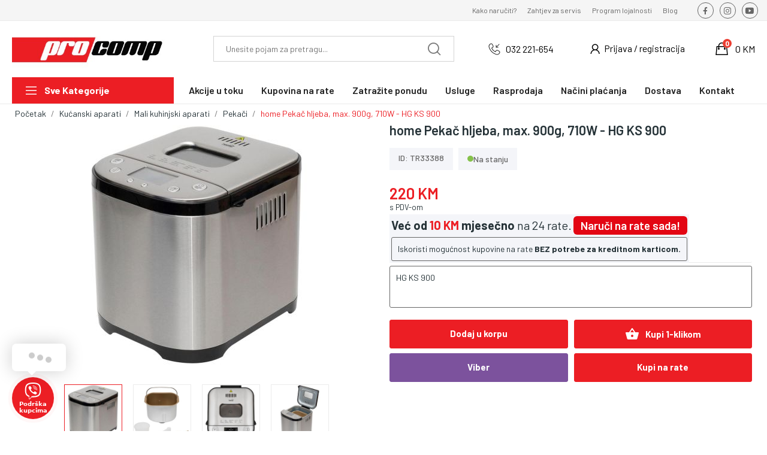

--- FILE ---
content_type: text/html; charset=utf-8
request_url: https://procomp.ba/pekaci/22585-home-peka%C4%8D-hljeba-max-900g-710w-hg-ks-900-5999084959715.html
body_size: 35041
content:
<!doctype html>
<html lang="bs-BA">

<head>
	
		
    <meta charset="utf-8">


    <meta http-equiv="x-ua-compatible" content="ie=edge">


    <link rel="preconnect" href="https://fonts.googleapis.com">
    <link rel="preconnect" href="https://fonts.gstatic.com" crossorigin>

    <link rel="dns-prefetch" href="https://www.googletagmanager.com">
    <link rel="dns-prefetch" href="https://ajax.cloudflare.com">
    <link rel="dns-prefetch" href="https://embed.tawk.to">
    <link rel="dns-prefetch" href="https://connect.facebook.com">

    <link href="https://fonts.googleapis.com/css2?family=Barlow:wght@400;500;600;700&display=swap" rel="stylesheet">

        <link rel="preload" href="https://procomp.ba/110419-full_size/home-pekač-hljeba-max-900g-710w-hg-ks-900.jpg" as="image">
    

  <link rel="canonical" href="https://procomp.ba/pekaci/22585-home-pekač-hljeba-max-900g-710w-hg-ks-900-5999084959715.html">

    <title>home Pekač hljeba, max. 900g, 710W - HG KS 900</title>
    
        
    
    <meta name="description" content="HG KS 900">
    <meta name="keywords" content="">
        
            

    
        <script type="application/ld+json">
  {
    "@context": "https://schema.org",
    "@type": "Organization",
    "name" : "ProComp.ba | Vaš centar za tehniku!",
    "url" : "https://procomp.ba/",
    "logo": {
      "@type": "ImageObject",
      "url":"https://procomp.ba/img/logo-1768249974.jpg"
    }
  }
</script>

<script type="application/ld+json">
  {
    "@context": "https://schema.org",
    "@type": "WebPage",
    "isPartOf": {
      "@type": "WebSite",
      "url":  "https://procomp.ba/",
      "name": "ProComp.ba | Vaš centar za tehniku!"
    },
    "name": "home Pekač hljeba, max. 900g, 710W - HG KS 900",
    "url":  "https://procomp.ba/pekaci/22585-home-peka%C4%8D-hljeba-max-900g-710w-hg-ks-900-5999084959715.html"
  }
</script>


  <script type="application/ld+json">
    {
      "@context": "https://schema.org",
      "@type": "BreadcrumbList",
      "itemListElement": [
                      {
              "@type": "ListItem",
              "position": 1,
              "name": "Početak",
              "item": "https://procomp.ba/"
              },                        {
              "@type": "ListItem",
              "position": 2,
              "name": "Kućanski aparati",
              "item": "https://procomp.ba/99-kucanski-aparati"
              },                        {
              "@type": "ListItem",
              "position": 3,
              "name": "Mali kuhinjski aparati",
              "item": "https://procomp.ba/331-mali-kuhinjski-aparati"
              },                        {
              "@type": "ListItem",
              "position": 4,
              "name": "Pekači",
              "item": "https://procomp.ba/347-pekaci"
              },                        {
              "@type": "ListItem",
              "position": 5,
              "name": "home Pekač hljeba, max. 900g, 710W - HG KS 900",
              "item": "https://procomp.ba/pekaci/22585-home-pekač-hljeba-max-900g-710w-hg-ks-900-5999084959715.html"
              }            ]
          }
  </script>
    

    

    
        
    

    
        <meta property="og:title" content="home Pekač hljeba, max. 900g, 710W - HG KS 900" />
        <meta property="og:description" content="HG KS 900" />
        <meta property="og:url" content="https://procomp.ba/pekaci/22585-home-peka%C4%8D-hljeba-max-900g-710w-hg-ks-900-5999084959715.html" />
        <meta property="og:site_name" content="ProComp.ba | Vaš centar za tehniku!" />
            



    <meta name="viewport" content="width=device-width, initial-scale=1">



    <link rel="icon" type="image/vnd.microsoft.icon" href="https://procomp.ba/img/favicon.ico?1768249974">
    <link rel="shortcut icon" type="image/x-icon" href="https://procomp.ba/img/favicon.ico?1768249974">



        	

		<link rel="stylesheet" href="https://procomp.ba/themes/procomp_theme/assets/cache/theme-aef3842907.css" media="all">
	
	
	<script src="https://challenges.cloudflare.com/turnstile/v0/api.js" async></script>


	<script>
			var ceFrontendConfig = {"environmentMode":{"edit":false,"wpPreview":false},"is_rtl":false,"breakpoints":{"xs":0,"sm":480,"md":768,"lg":1025,"xl":1440,"xxl":1600},"version":"2.5.11.7","urls":{"assets":"\/modules\/creativeelements\/views\/"},"productQuickView":0,"settings":{"page":[],"general":{"elementor_global_image_lightbox":"1","elementor_enable_lightbox_in_editor":"yes","elementor_lightbox_enable_counter":"yes","elementor_lightbox_enable_zoom":"yes","elementor_lightbox_title_src":"title","elementor_lightbox_description_src":"caption"}},"post":{"id":"22585030101","title":"home Peka\u010d hljeba, max. 900g, 710W - HG KS 900","excerpt":""}};
		</script>
        <link rel="preload" href="/modules/creativeelements/views/lib/ceicons/fonts/ceicons.woff2?fj664s"
            as="font" type="font/woff2" crossorigin>
                <link rel="preload" href="/modules/creativeelements/views/lib/font-awesome/fonts/fontawesome-webfont.woff2?v=4.7.0"
            as="font" type="font/woff2" crossorigin>
        <!--CE-JS-->


    



    	

  <script type="text/javascript">
        var CLOSE = "Close Categories";
        var MORE = "More Categories";
        var add_payment_info_event_name = 0;
        var add_shipping_info_event_name = 0;
        var add_to_cart_event_name = 1;
        var begin_checkout_event_name = 1;
        var btPixel = {"btnAddToWishlist":"button.wishlist-button-add","tagContent":{"sPixel":"1006877569383528","aDynTags":{"content_type":{"label":"content_type","value":"product"},"content_ids":{"label":"content_ids","value":"BS22585"},"value":{"label":"value","value":219.89},"currency":{"label":"currency","value":"BAM"},"content_name":{"label":"content_name","value":"home Peka\u010d hljeba, max. 900g, 710W - HG KS 900"},"content_category":{"label":"content_category","value":"Peka\u010di"}},"sCR":"\n","aTrackingType":{"label":"tracking_type","value":"ViewContent"},"sJsObjName":"oPixelFacebook"},"pixel_id":"1006877569383528","bUseConsent":"0","iConsentConsentLvl":0,"bConsentHtmlElement":"","bConsentHtmlElementSecond":"","bUseAxeption":"0","token":"c08dd8730553011a0cbb42a52fc9d68a","ajaxUrl":"https:\/\/procomp.ba\/module\/facebookproductad\/ajax","external_id":0,"useAdvancedMatching":false,"advancedMatchingData":false,"eventId":3404,"fbdaSeparator":"v","pixelCurrency":"BAM","comboExport":"0","prefix":"","prefixLang":"BS","useConversionApi":"0","useApiForPageView":"0","currentPage":"product","id_order":false,"id_product_attribute":false};
        var captcha_version = "v2";
        var category_name = "Peka\u010di";
        var controller_name = "product";
        var customer_login_event_name = 0;
        var customer_signup_event_name = 0;
        var email = null;
        var fname = null;
        var googletagID = "GTM-W6FXK6G";
        var gtm_product_listing_event_name = 0;
        var id_category = false;
        var id_customer = null;
        var id_lang = 1;
        var link_quickorder = "https:\/\/procomp.ba\/module\/psoneclickorder\/ajax?ajax=1";
        var lname = null;
        var orderID = false;
        var parentCategory = "";
        var pday_text = "day";
        var pdays_text = "days";
        var phour_text = "hour";
        var phours_text = "hours";
        var pmin_text = "min";
        var pmins_text = "mins";
        var pos_cart_count = 0;
        var pos_subscription = "https:\/\/procomp.ba\/module\/posthemeoptions\/subscription";
        var possearch_number = 10;
        var prestashop = {"cart":{"products":[],"totals":{"total":{"type":"total","label":"Ukupno","amount":0,"value":"0\u00a0KM"},"total_including_tax":{"type":"total","label":"Ukupno (s PDV-om)","amount":0,"value":"0\u00a0KM"},"total_excluding_tax":{"type":"total","label":"Ukupno (bez PDV-a)","amount":0,"value":"0\u00a0KM"}},"subtotals":{"products":{"type":"products","label":"Suma stavki","amount":0,"value":"0\u00a0KM"},"discounts":null,"shipping":{"type":"shipping","label":"Dostava","amount":0,"value":""},"tax":{"type":"tax","label":"Uklju\u010deni porezi","amount":0,"value":"0\u00a0KM"}},"products_count":0,"summary_string":"0 artikala","vouchers":{"allowed":0,"added":[]},"discounts":[],"minimalPurchase":0,"minimalPurchaseRequired":""},"currency":{"id":1,"name":"Bosanskohercegova\u010dka konvertibilna marka","iso_code":"BAM","iso_code_num":"977","sign":"KM"},"customer":{"lastname":null,"firstname":null,"email":null,"birthday":null,"newsletter":null,"newsletter_date_add":null,"optin":null,"website":null,"company":null,"siret":null,"ape":null,"is_logged":false,"gender":{"type":null,"name":null},"addresses":[]},"language":{"name":"Bosanski (Bosnian)","iso_code":"bs","locale":"bs-BA","language_code":"bs","is_rtl":"0","date_format_lite":"Y-m-d","date_format_full":"Y-m-d H:i:s","id":1},"page":{"title":"","canonical":"https:\/\/procomp.ba\/pekaci\/22585-home-peka\u010d-hljeba-max-900g-710w-hg-ks-900-5999084959715.html","meta":{"title":"home Peka\u010d hljeba, max. 900g, 710W - HG KS 900","description":"HG KS 900","keywords":"","robots":"index"},"page_name":"product","body_classes":{"lang-bs":true,"lang-rtl":false,"country-BA":true,"currency-BAM":true,"layout-full-width":true,"page-product":true,"tax-display-enabled":true,"product-id-22585":true,"product-home Peka\u010d hljeba, max. 900g, 710W - HG KS 900":true,"product-id-category-347":true,"product-id-manufacturer-0":true,"product-id-supplier-0":true,"product-available-for-order":true},"admin_notifications":[]},"shop":{"name":"ProComp.ba | Va\u0161 centar za tehniku!","logo":"https:\/\/procomp.ba\/img\/logo-1768249974.jpg","stores_icon":"https:\/\/procomp.ba\/img\/logo_stores.png","favicon":"https:\/\/procomp.ba\/img\/favicon.ico"},"urls":{"base_url":"https:\/\/procomp.ba\/","current_url":"https:\/\/procomp.ba\/pekaci\/22585-home-peka%C4%8D-hljeba-max-900g-710w-hg-ks-900-5999084959715.html","shop_domain_url":"https:\/\/procomp.ba","img_ps_url":"https:\/\/procomp.ba\/img\/","img_cat_url":"https:\/\/procomp.ba\/img\/c\/","img_lang_url":"https:\/\/procomp.ba\/img\/l\/","img_prod_url":"https:\/\/procomp.ba\/img\/p\/","img_manu_url":"https:\/\/procomp.ba\/img\/m\/","img_sup_url":"https:\/\/procomp.ba\/img\/su\/","img_ship_url":"https:\/\/procomp.ba\/img\/s\/","img_store_url":"https:\/\/procomp.ba\/img\/st\/","img_col_url":"https:\/\/procomp.ba\/img\/co\/","img_url":"https:\/\/procomp.ba\/themes\/procomp_theme\/assets\/img\/","css_url":"https:\/\/procomp.ba\/themes\/procomp_theme\/assets\/css\/","js_url":"https:\/\/procomp.ba\/themes\/procomp_theme\/assets\/js\/","pic_url":"https:\/\/procomp.ba\/upload\/","pages":{"address":"https:\/\/procomp.ba\/adresa","addresses":"https:\/\/procomp.ba\/adrese","authentication":"https:\/\/procomp.ba\/prijava","cart":"https:\/\/procomp.ba\/korpa","category":"https:\/\/procomp.ba\/index.php?controller=category","cms":"https:\/\/procomp.ba\/index.php?controller=cms","contact":"https:\/\/procomp.ba\/kontaktirajte nas","discount":"https:\/\/procomp.ba\/index.php?controller=discount","guest_tracking":"https:\/\/procomp.ba\/pra\u0107enje gosta","history":"https:\/\/procomp.ba\/istorijat narud\u017ebi","identity":"https:\/\/procomp.ba\/identitet","index":"https:\/\/procomp.ba\/","my_account":"https:\/\/procomp.ba\/vas-racun","order_confirmation":"https:\/\/procomp.ba\/potvrda-narudzbe","order_detail":"https:\/\/procomp.ba\/index.php?controller=order-detail","order_follow":"https:\/\/procomp.ba\/pra\u0107enje narud\u017ebe","order":"https:\/\/procomp.ba\/narud\u017eba","order_return":"https:\/\/procomp.ba\/index.php?controller=order-return","order_slip":"https:\/\/procomp.ba\/kreditna nota","pagenotfound":"https:\/\/procomp.ba\/stranica nije prona\u0111ena","password":"https:\/\/procomp.ba\/povrat lozink\u0435","pdf_invoice":"https:\/\/procomp.ba\/index.php?controller=pdf-invoice","pdf_order_return":"https:\/\/procomp.ba\/index.php?controller=pdf-order-return","pdf_order_slip":"https:\/\/procomp.ba\/index.php?controller=pdf-order-slip","prices_drop":"https:\/\/procomp.ba\/index.php?controller=prices-drop","product":"https:\/\/procomp.ba\/index.php?controller=product","search":"https:\/\/procomp.ba\/trazi","sitemap":"https:\/\/procomp.ba\/mapa sajta","stores":"https:\/\/procomp.ba\/trgovine","supplier":"https:\/\/procomp.ba\/index.php?controller=supplier","register":"https:\/\/procomp.ba\/prijava?create_account=1","order_login":"https:\/\/procomp.ba\/narud\u017eba?login=1"},"alternative_langs":[],"theme_assets":"\/themes\/procomp_theme\/assets\/","actions":{"logout":"https:\/\/procomp.ba\/?mylogout="},"no_picture_image":{"bySize":{"small_default":{"url":"https:\/\/procomp.ba\/img\/p\/bs-default-small_default.jpg","width":98,"height":98},"cart_default":{"url":"https:\/\/procomp.ba\/img\/p\/bs-default-cart_default.jpg","width":125,"height":125},"large_default":{"url":"https:\/\/procomp.ba\/img\/p\/bs-default-large_default.jpg","width":220,"height":220},"home_default":{"url":"https:\/\/procomp.ba\/img\/p\/bs-default-home_default.jpg","width":250,"height":250},"full_size":{"url":"https:\/\/procomp.ba\/img\/p\/bs-default-full_size.jpg","width":400,"height":400},"medium_default":{"url":"https:\/\/procomp.ba\/img\/p\/bs-default-medium_default.jpg","width":600,"height":600},"category_default":{"url":"https:\/\/procomp.ba\/img\/p\/bs-default-category_default.jpg","width":800,"height":800}},"small":{"url":"https:\/\/procomp.ba\/img\/p\/bs-default-small_default.jpg","width":98,"height":98},"medium":{"url":"https:\/\/procomp.ba\/img\/p\/bs-default-home_default.jpg","width":250,"height":250},"large":{"url":"https:\/\/procomp.ba\/img\/p\/bs-default-category_default.jpg","width":800,"height":800},"legend":""}},"configuration":{"display_taxes_label":true,"display_prices_tax_incl":true,"is_catalog":false,"show_prices":true,"opt_in":{"partner":false},"quantity_discount":{"type":"discount","label":"Popust po jedinici"},"voucher_enabled":0,"return_enabled":0},"field_required":[],"breadcrumb":{"links":[{"title":"Po\u010detak","url":"https:\/\/procomp.ba\/"},{"title":"Ku\u0107anski aparati","url":"https:\/\/procomp.ba\/99-kucanski-aparati"},{"title":"Mali kuhinjski aparati","url":"https:\/\/procomp.ba\/331-mali-kuhinjski-aparati"},{"title":"Peka\u010di","url":"https:\/\/procomp.ba\/347-pekaci"},{"title":"home Peka\u010d hljeba, max. 900g, 710W - HG KS 900","url":"https:\/\/procomp.ba\/pekaci\/22585-home-peka\u010d-hljeba-max-900g-710w-hg-ks-900-5999084959715.html"}],"count":5},"link":{"protocol_link":"https:\/\/","protocol_content":"https:\/\/"},"time":1769273697,"static_token":"c08dd8730553011a0cbb42a52fc9d68a","token":"34328b3b3e73a6f43477cdf2f97bb1ab","debug":false};
        var productBrandName = "No brand";
        var productCategory = "Peka\u010di";
        var productCategoryId = "347";
        var productID = "22585";
        var productName = "home Peka\u010d hljeba, max. 900g, 710W - HG KS 900";
        var productPrice = 219.89;
        var productVariant = "";
        var psec_text = "sec";
        var psecs_text = "secs";
        var purchase_order_event_name = 1;
        var refund_order_event_name = 0;
        var remove_from_cart_event_name = 1;
        var search_product_event_name = 1;
        var select_product_event_name = 1;
        var shop_name = "ProComp.ba | Va\u0161 centar za tehniku!";
        var site_key = "6LdjzrgqAAAAAI1vA67WMpx5Uz9LH1DqzeNzd-hv";
        var trackingID = "";
        var view_cart_event_name = 1;
        var view_category_event_name = 1;
        var view_product_event_name = 1;
        var wkCurrencyCode = "BAM";
        var wkProductCoupon = "";
        var wkProductDiscount = 0;
        var wkStaticToken = "24f77a93304aea2793416e5395a47f45";
        var wk_cart_items = [];
        var wk_gtm_controller_link = "https:\/\/procomp.ba\/module\/wkgoogletagmanager\/googleTagManager";
        var wk_gtm_email = "";
      </script>
<!--CE-JS-->


    
<style type="text/css">
                </style>
<script>
    var lcpWidgetInterval;
    var closePopupTimeout;
    var lzWidgetInterval;
    var paldeskInterval;
    var hubspotInterval;
    var arcuOptions;
            var arCuMessages = ["Kontaktirajte nas!"];
        var arCuLoop = false;
        var arCuCloseLastMessage = false;
        var arCuPromptClosed = false;
        var _arCuTimeOut = null;
        var arCuDelayFirst = 2000;
        var arCuTypingTime = 2000;
        var arCuMessageTime = 4000;
        var arCuClosedCookie = 0;
        var arcItems = [];
            var tawkToSiteID = '5e87870f35bcbb0c9aad8852';
        var tawkToWidgetID = 'default';
        var Tawk_API=Tawk_API||{}, Tawk_LoadStart=new Date();
        window.addEventListener('load', function(){
        jQuery('#arcontactus').remove();
        var $arcuWidget = jQuery('<div>', {
            id: 'arcontactus'
        });
        jQuery('body').append($arcuWidget);
                    arCuClosedCookie = arCuGetCookie('arcu-closed');
                jQuery('#arcontactus').on('arcontactus.init', function(){
            jQuery('#arcontactus').addClass('arcuAnimated').addClass('bounceIn');
            setTimeout(function(){
                jQuery('#arcontactus').removeClass('bounceIn');
            }, 1000);
            var $key = $('<input>', {
                type: 'hidden',
                name: 'key',
                value: 'f8YWTnff'
            });
            jQuery('#arcontactus .callback-countdown-block-phone form').append($key);
                            jQuery.mask.definitions['#'] = "[0-9]";
                jQuery('#arcontactus .arcontactus-message-callback-phone').mask('+XXX-XX-XXX-XX-XX');
                    });
                    jQuery('#arcontactus').on('arcontactus.init', function(){
                if (arCuClosedCookie){
                    return false;
                }
                arCuShowMessages();
            });
            jQuery('#arcontactus').on('arcontactus.openMenu', function(){
                clearTimeout(_arCuTimeOut);
                if (!arCuPromptClosed){
                    arCuPromptClosed = true;
                    jQuery('#arcontactus').contactUs('hidePrompt');
                }
            });

            jQuery('#arcontactus').on('arcontactus.hidePrompt', function(){
                clearTimeout(_arCuTimeOut);
                if (arCuClosedCookie != "1"){
                    arCuClosedCookie = "1";
                                            arCuPromptClosed = true;
                                                    arCuCreateCookie('arcu-closed', 1, 0);
                                                            }
            });
                            jQuery('#arcontactus').on('arcontactus.successCallbackRequest', function(){
                closePopupTimeout = setTimeout(function(){
                    jQuery('#arcontactus').contactUs('closeCallbackPopup');
                }, 5000);
            });
            jQuery('#arcontactus').on('arcontactus.closeCallbackPopup', function(){
                clearTimeout(closePopupTimeout);
            })
                                        var arcItem = {
            };
                            arcItem.id = 'msg-item-9';
                                        arcItem.onClick = function(e){
                    e.preventDefault();
                    jQuery('#arcontactus').contactUs('closeMenu');
                                            if (typeof Tawk_API == 'undefined'){
                            console.error('Tawk.to integration is disabled in module configuration');
                            return false;
                        }
                        jQuery('#arcontactus').contactUs('hide');
                        clearInterval(tawkToHideInterval);
                        Tawk_API.showWidget();
                        Tawk_API.maximize();
                        tawkToInterval = setInterval(function(){
                            checkTawkIsOpened();
                        }, 100);
                                                        }
                        arcItem.class = 'msg-item-comment-alt-dots-solid ';
            arcItem.title = "Pišite nam";                         arcItem.icon = '<svg xmlns="http://www.w3.org/2000/svg" viewBox="0 0 512 512"><path fill="currentColor" d="M448 0H64C28.7 0 0 28.7 0 64v288c0 35.3 28.7 64 64 64h96v84c0 9.8 11.2 15.5 19.1 9.7L304 416h144c35.3 0 64-28.7 64-64V64c0-35.3-28.7-64-64-64zM128 240c-17.7 0-32-14.3-32-32s14.3-32 32-32 32 14.3 32 32-14.3 32-32 32zm128 0c-17.7 0-32-14.3-32-32s14.3-32 32-32 32 14.3 32 32-14.3 32-32 32zm128 0c-17.7 0-32-14.3-32-32s14.3-32 32-32 32 14.3 32 32-14.3 32-32 32z"></path></svg>';
            arcItem.noContainer = 0;
            arcItem.href = '';
            arcItem.target = '_blank';
            arcItem.color = '#EC1E24';
                        arcItems.push(arcItem);
                                var arcItem = {
            };
                            arcItem.id = 'msg-item-3';
                                    arcItem.class = 'msg-item-viber ';
            arcItem.title = "Viber";                         arcItem.icon = '<svg xmlns="http://www.w3.org/2000/svg" viewBox="0 0 512 512"><path fill="currentColor" d="M444 49.9C431.3 38.2 379.9.9 265.3.4c0 0-135.1-8.1-200.9 52.3C27.8 89.3 14.9 143 13.5 209.5c-1.4 66.5-3.1 191.1 117 224.9h.1l-.1 51.6s-.8 20.9 13 25.1c16.6 5.2 26.4-10.7 42.3-27.8 8.7-9.4 20.7-23.2 29.8-33.7 82.2 6.9 145.3-8.9 152.5-11.2 16.6-5.4 110.5-17.4 125.7-142 15.8-128.6-7.6-209.8-49.8-246.5zM457.9 287c-12.9 104-89 110.6-103 115.1-6 1.9-61.5 15.7-131.2 11.2 0 0-52 62.7-68.2 79-5.3 5.3-11.1 4.8-11-5.7 0-6.9.4-85.7.4-85.7-.1 0-.1 0 0 0-101.8-28.2-95.8-134.3-94.7-189.8 1.1-55.5 11.6-101 42.6-131.6 55.7-50.5 170.4-43 170.4-43 96.9.4 143.3 29.6 154.1 39.4 35.7 30.6 53.9 103.8 40.6 211.1zm-139-80.8c.4 8.6-12.5 9.2-12.9.6-1.1-22-11.4-32.7-32.6-33.9-8.6-.5-7.8-13.4.7-12.9 27.9 1.5 43.4 17.5 44.8 46.2zm20.3 11.3c1-42.4-25.5-75.6-75.8-79.3-8.5-.6-7.6-13.5.9-12.9 58 4.2 88.9 44.1 87.8 92.5-.1 8.6-13.1 8.2-12.9-.3zm47 13.4c.1 8.6-12.9 8.7-12.9.1-.6-81.5-54.9-125.9-120.8-126.4-8.5-.1-8.5-12.9 0-12.9 73.7.5 133 51.4 133.7 139.2zM374.9 329v.2c-10.8 19-31 40-51.8 33.3l-.2-.3c-21.1-5.9-70.8-31.5-102.2-56.5-16.2-12.8-31-27.9-42.4-42.4-10.3-12.9-20.7-28.2-30.8-46.6-21.3-38.5-26-55.7-26-55.7-6.7-20.8 14.2-41 33.3-51.8h.2c9.2-4.8 18-3.2 23.9 3.9 0 0 12.4 14.8 17.7 22.1 5 6.8 11.7 17.7 15.2 23.8 6.1 10.9 2.3 22-3.7 26.6l-12 9.6c-6.1 4.9-5.3 14-5.3 14s17.8 67.3 84.3 84.3c0 0 9.1.8 14-5.3l9.6-12c4.6-6 15.7-9.8 26.6-3.7 14.7 8.3 33.4 21.2 45.8 32.9 7 5.7 8.6 14.4 3.8 23.6z"></path></svg>';
            arcItem.noContainer = 0;
            arcItem.href = 'viber://business/chat?account=076544da-c1e9-11ef-a90d-c2e1c6175661';
            arcItem.target = '_blank';
            arcItem.color = '#7c529d';
                        arcItems.push(arcItem);
                                var arcItem = {
            };
                            arcItem.id = 'msg-item-6';
                                    arcItem.class = 'msg-item-envelope ';
            arcItem.title = "Pošaljite email";                         arcItem.icon = '<svg  xmlns="http://www.w3.org/2000/svg" viewBox="0 0 512 512"><path fill="currentColor" d="M464 64H48C21.5 64 0 85.5 0 112v288c0 26.5 21.5 48 48 48h416c26.5 0 48-21.5 48-48V112c0-26.5-21.5-48-48-48zM48 96h416c8.8 0 16 7.2 16 16v41.4c-21.9 18.5-53.2 44-150.6 121.3-16.9 13.4-50.2 45.7-73.4 45.3-23.2.4-56.6-31.9-73.4-45.3C85.2 197.4 53.9 171.9 32 153.4V112c0-8.8 7.2-16 16-16zm416 320H48c-8.8 0-16-7.2-16-16V195c22.8 18.7 58.8 47.6 130.7 104.7 20.5 16.4 56.7 52.5 93.3 52.3 36.4.3 72.3-35.5 93.3-52.3 71.9-57.1 107.9-86 130.7-104.7v205c0 8.8-7.2 16-16 16z"></path></svg>';
            arcItem.noContainer = 0;
            arcItem.href = 'mailto:prodaja@procomp.ba';
            arcItem.target = '_blank';
            arcItem.color = '#ff8400';
                        arcItems.push(arcItem);
                                var arcItem = {
            };
                            arcItem.id = 'msg-item-8';
                                    arcItem.class = 'msg-item-phone ';
            arcItem.title = "Pozovite nas (032221654)";                         arcItem.icon = '<svg xmlns="http://www.w3.org/2000/svg" viewBox="0 0 512 512"><path fill="currentColor" d="M493.4 24.6l-104-24c-11.3-2.6-22.9 3.3-27.5 13.9l-48 112c-4.2 9.8-1.4 21.3 6.9 28l60.6 49.6c-36 76.7-98.9 140.5-177.2 177.2l-49.6-60.6c-6.8-8.3-18.2-11.1-28-6.9l-112 48C3.9 366.5-2 378.1.6 389.4l24 104C27.1 504.2 36.7 512 48 512c256.1 0 464-207.5 464-464 0-11.2-7.7-20.9-18.6-23.4z"></path></svg>';
            arcItem.noContainer = 0;
            arcItem.href = 'tel:+38732221654';
            arcItem.target = '_blank';
            arcItem.color = '#54cd81';
                        arcItems.push(arcItem);
                arcuOptions = {
            drag: true,
            mode: 'regular',
            align: 'left',
            reCaptcha: false,
            reCaptchaKey: '',
            countdown: 0,
            theme: '#EC1E24',
                                                buttonIcon: '<svg xmlns="http://www.w3.org/2000/svg" viewBox="0 0 512 512"><path fill="currentColor" d="M444 49.9C431.3 38.2 379.9.9 265.3.4c0 0-135.1-8.1-200.9 52.3C27.8 89.3 14.9 143 13.5 209.5c-1.4 66.5-3.1 191.1 117 224.9h.1l-.1 51.6s-.8 20.9 13 25.1c16.6 5.2 26.4-10.7 42.3-27.8 8.7-9.4 20.7-23.2 29.8-33.7 82.2 6.9 145.3-8.9 152.5-11.2 16.6-5.4 110.5-17.4 125.7-142 15.8-128.6-7.6-209.8-49.8-246.5zM457.9 287c-12.9 104-89 110.6-103 115.1-6 1.9-61.5 15.7-131.2 11.2 0 0-52 62.7-68.2 79-5.3 5.3-11.1 4.8-11-5.7 0-6.9.4-85.7.4-85.7-.1 0-.1 0 0 0-101.8-28.2-95.8-134.3-94.7-189.8 1.1-55.5 11.6-101 42.6-131.6 55.7-50.5 170.4-43 170.4-43 96.9.4 143.3 29.6 154.1 39.4 35.7 30.6 53.9 103.8 40.6 211.1zm-139-80.8c.4 8.6-12.5 9.2-12.9.6-1.1-22-11.4-32.7-32.6-33.9-8.6-.5-7.8-13.4.7-12.9 27.9 1.5 43.4 17.5 44.8 46.2zm20.3 11.3c1-42.4-25.5-75.6-75.8-79.3-8.5-.6-7.6-13.5.9-12.9 58 4.2 88.9 44.1 87.8 92.5-.1 8.6-13.1 8.2-12.9-.3zm47 13.4c.1 8.6-12.9 8.7-12.9.1-.6-81.5-54.9-125.9-120.8-126.4-8.5-.1-8.5-12.9 0-12.9 73.7.5 133 51.4 133.7 139.2zM374.9 329v.2c-10.8 19-31 40-51.8 33.3l-.2-.3c-21.1-5.9-70.8-31.5-102.2-56.5-16.2-12.8-31-27.9-42.4-42.4-10.3-12.9-20.7-28.2-30.8-46.6-21.3-38.5-26-55.7-26-55.7-6.7-20.8 14.2-41 33.3-51.8h.2c9.2-4.8 18-3.2 23.9 3.9 0 0 12.4 14.8 17.7 22.1 5 6.8 11.7 17.7 15.2 23.8 6.1 10.9 2.3 22-3.7 26.6l-12 9.6c-6.1 4.9-5.3 14-5.3 14s17.8 67.3 84.3 84.3c0 0 9.1.8 14-5.3l9.6-12c4.6-6 15.7-9.8 26.6-3.7 14.7 8.3 33.4 21.2 45.8 32.9 7 5.7 8.6 14.4 3.8 23.6z"></path></svg>',
                                                        showMenuHeader: true,
                menuHeaderText: "Na koji način nas želite kontaktirati?",
                                        showHeaderCloseBtn: true,
                                        headerCloseBtnBgColor: '#EC1E24',
                                        buttonText: "Podrška kupcima",
                        itemsIconType: 'rounded',
            buttonSize: 'large',
            buttonIconSize: 28,
            menuSize: 'large',
            phonePlaceholder: "+XXX-XX-XXX-XX-XX",
            callbackSubmitText: "Pozovite me",
            errorMessage: "Connection error. Please refresh the page and try again.",
            callProcessText: "Zovemo vas na telefon",
            callSuccessText: "Hvala vam.<br />Uskoro ćemo vas pozvati.",
            iconsAnimationSpeed: 800,
            iconsAnimationPause: 2000,
            callbackFormText: "Unesite vaš telefonski broj, uskoro ćemo vas pozvati.",
            items: arcItems,
            ajaxUrl: 'https://procomp.ba/module/arcontactus/ajax',                             promptPosition: 'top',
                                                            popupAnimation: 'fadeindown',
                                style: '',
                                        itemsAnimation: 'downtoup',
                        callbackFormFields: {
                                                phone: {
                    name: 'phone',
                    enabled: true,
                    required: true,
                    type: 'tel',
                    label: '',
                    placeholder: "+XXX-XX-XXX-XX-XX"
                },
                            },
        };
        jQuery('#arcontactus').contactUs(arcuOptions);
                    window.addEventListener('unreadMessagesCountChanged', function(e){
                jQuery('#arcontactus').contactUs('hide');
                clearInterval(tawkToHideInterval);
                Tawk_API.showWidget();
                Tawk_API.maximize();
                tawkToInterval = setInterval(function(){
                    checkTawkIsOpened();
                }, 100);
            });
            Tawk_API.onChatMinimized = function(){
                Tawk_API.hideWidget();
                jQuery('#arcontactus').contactUs('show');
            };
            Tawk_API.onChatEnded = function(){
                Tawk_API.hideWidget();
                jQuery('#arcontactus').contactUs('show');
            };
            Tawk_API.onChatStarted = function(){
                jQuery('#arcontactus').contactUs('hide');
                clearInterval(tawkToHideInterval);
                Tawk_API.showWidget();
                Tawk_API.maximize();
                tawkToInterval = setInterval(function(){
                    checkTawkIsOpened();
                }, 100);
            };
                        (function(){
                var s1=document.createElement("script"),s0=document.getElementsByTagName("script")[0];
                s1.async=true;
                                    s1.src='https://embed.tawk.to/5e87870f35bcbb0c9aad8852/default';
                                
                s1.charset='UTF-8';
                s1.setAttribute('crossorigin','*');
                s0.parentNode.insertBefore(s1,s0);
            })();
                                    });
                        var tawkToInterval;
        var tawkToHideInterval;
        
        function tawkToHide(){
            tawkToHideInterval = setInterval(function(){
                if (typeof Tawk_API.hideWidget != 'undefined'){
                    Tawk_API.hideWidget();
                }
            }, 100);
        }
        
        function checkTawkIsOpened(){
            if (Tawk_API.isChatMinimized()){ 
                Tawk_API.hideWidget();
                jQuery('#arcontactus').contactUs('show');
                tawkToHide();
                clearInterval(tawkToInterval);
            }
        }
        tawkToHide();
                                                            </script>


<script type="text/javascript">
    var ets_cookie_module_name = '';
    var ets_cookie_id_payment_method =0;
    var ets_cookie_payment_option = '';
    var label_payment_fee = "Trošak obrade";
</script><script type="text/javascript">
    (function() {
        window.sib = {
            equeue: [],
            client_key: "3mf21y78ni3fizgd7n498hjv"
        };

    
        window.sendinblue = { } ;
        for (var j = ['track', 'identify', 'trackLink', 'page'], i = 0; i < j.length; i++) {
            (function(k) {
                window.sendinblue[k] = function() {
                    var arg = Array.prototype.slice.call(arguments);
                    (window.sib[k] || function() {
                        var t = { } ;
                        t[k] = arg;
                        window.sib.equeue.push(t);
                    })(arg[0], arg[1], arg[2]);
                };
            })(j[i]);
        }
        var n = document.createElement("script"),
            i = document.getElementsByTagName("script")[0];
        n.type = "text/javascript", n.id = "sendinblue-js", n.async = !0, n.src = "https://sibautomation.com/sa.js?plugin=prestashop&key=" + window.sib.client_key, i.parentNode.insertBefore(n, i), window.sendinblue.page();
    })();
</script>



<link href="https://fonts.googleapis.com/icon?family=Material+Icons" rel="stylesheet">

	
  <meta property="og:type" content="product">
  <meta property="og:url" content="https://procomp.ba/pekaci/22585-home-peka%C4%8D-hljeba-max-900g-710w-hg-ks-900-5999084959715.html">
  <meta property="og:title" content="home Pekač hljeba, max. 900g, 710W - HG KS 900">
  <meta property="og:site_name" content="ProComp.ba | Vaš centar za tehniku!">
  <meta property="og:description" content="HG KS 900">
  <meta property="og:image" content="https://procomp.ba/110419-category_default/home-pekač-hljeba-max-900g-710w-hg-ks-900.jpg">
      <meta property="product:pretax_price:amount" content="219.89">
    <meta property="product:pretax_price:currency" content="BAM">
    <meta property="product:price:amount" content="220">
    <meta property="product:price:currency" content="BAM">
    
</head>

<body id="product"
	class="layout_wide sidebar_narrow   lang-bs country-ba currency-bam layout-full-width page-product tax-display-enabled product-id-22585 product-home-pekac-hljeba-max-900g-710w-hg-ks-900 product-id-category-347 product-id-manufacturer-0 product-id-supplier-0 product-available-for-order elementor-page elementor-page-22585030101    ">
	
		
	

	<main>
		
					

		<header id="header" class="use-sticky">
			
					            <div data-elementor-type="page" data-elementor-id="6010000" class="elementor elementor-6010000" data-elementor-settings="[]">
            <div class="elementor-section-wrap">        <section class="elementor-element elementor-element-gwiaqjd elementor-section-stretched elementor-hidden-tablet elementor-hidden-phone elementor-section-content-middle elementor-section-boxed elementor-section-height-default elementor-section-height-default elementor-section elementor-top-section" data-id="gwiaqjd" data-element_type="section" data-settings="{&quot;stretch_section&quot;:&quot;section-stretched&quot;,&quot;background_background&quot;:&quot;classic&quot;}">
                            <div class="elementor-container elementor-column-gap-default">
                            <div class="elementor-row">
                <div class="elementor-element elementor-element-nzcsucp elementor-column elementor-col-33 elementor-top-column" data-id="nzcsucp" data-element_type="column">
            <div class="elementor-column-wrap">
                <div class="elementor-widget-wrap">
                        </div>
            </div>
        </div>
                <div class="elementor-element elementor-element-xiowaoh topbar-container elementor-column elementor-col-66 elementor-top-column" data-id="xiowaoh" data-element_type="column">
            <div class="elementor-column-wrap elementor-element-populated">
                <div class="elementor-widget-wrap">
                <div class="elementor-element elementor-element-bel9l7b topbar-navigation elementor-widget elementor-widget-html" data-id="bel9l7b" data-element_type="widget" data-widget_type="html.default">
        <div class="elementor-widget-container"><div class="topbar">
<a href="/s/36-kako-naruciti.html">Kako naručiti?</a>
<a href="/s/43-zahtjev-za-servis.html">Zahtjev za servis</a>
<a href="/s/44-program-lojalnosti.html">Program lojalnosti</a>
<a href="/blog/">Blog</a>
</div>
</div>        </div>
                <div class="elementor-element elementor-element-xgkw3jd pewidth-inline elementor-widget elementor-widget-pos_social" data-id="xgkw3jd" data-element_type="widget" data-settings="{&quot;block_width&quot;:&quot;inline&quot;}" data-widget_type="pos_social.default">
        <div class="elementor-widget-container">		<div class="pos-socials-widget">
			<ul>
								<li>
						<a href="https://www.facebook.com/procomp.ba" target="_blank" title="facebook"><i class="ecolife-icon ei-facebook"></i></a>
					</li>
									<li>
						<a href="https://www.instagram.com/procomp.ba/" target="_blank" title="instagram"><i class="ecolife-icon ei-instagram"></i></a>
					</li>
									<li>
						<a href="https://www.youtube.com/@procomp9994" target="_blank" title="youtube"><i class="ecolife-icon ei-youtube"></i></a>
					</li>
							</ul>
		</div>
		</div>        </div>
                        </div>
            </div>
        </div>
                        </div>
            </div>
        </section>
                <section class="elementor-element elementor-element-kkobuui elementor-section-stretched elementor-hidden-tablet elementor-hidden-phone elementor-section-content-middle sticky-inner  elementor-section-boxed elementor-section-height-default elementor-section-height-default elementor-section elementor-top-section" data-id="kkobuui" data-element_type="section" data-settings="{&quot;stretch_section&quot;:&quot;section-stretched&quot;,&quot;background_background&quot;:&quot;classic&quot;}">
                            <div class="elementor-container elementor-column-gap-default">
                            <div class="elementor-row">
                <div class="elementor-element elementor-element-kiltvvl elementor-column elementor-col-25 elementor-top-column" data-id="kiltvvl" data-element_type="column">
            <div class="elementor-column-wrap elementor-element-populated">
                <div class="elementor-widget-wrap">
                <div class="elementor-element elementor-element-veagmow elementor-widget elementor-widget-posLogo" data-id="veagmow" data-element_type="widget" data-widget_type="posLogo.default">
        <div class="elementor-widget-container">			<div id="_desktop_logo">
				<a href="https://procomp.ba/" class="site-logo">
					<img class="lazy-load" data-src="/img/logo-1768249974.jpg" alt="ProComp.ba | Vaš centar za tehniku!" width="265px" height="64px" />
				</a>
			</div>
			</div>        </div>
                        </div>
            </div>
        </div>
                <div class="elementor-element elementor-element-plxlsxi elementor-column elementor-col-25 elementor-top-column" data-id="plxlsxi" data-element_type="column">
            <div class="elementor-column-wrap elementor-element-populated">
                <div class="elementor-widget-wrap">
                <div class="elementor-element elementor-element-trfoyot pewidth-fullwidth classic elementor-search--button-type-icon elementor-widget elementor-widget-posSearch" data-id="trfoyot" data-element_type="widget" data-settings="{&quot;search_width&quot;:&quot;fullwidth&quot;,&quot;search_type&quot;:&quot;classic&quot;}" data-widget_type="posSearch.default">
        <div class="elementor-widget-container"><div class="pos-search-wrapper">
	<form class="pos-search pos-search-categories  search-classic" role="search" action="//procomp.ba/trazi" data-search-controller-url="//procomp.ba/trazi" method="get">
						<div class="pos-search__container">
					<div class="search-input-container">
												<input type="hidden" name="order" value="product.position.desc">
						<input class="pos-search__input" type="search" name="s" autocomplete="off" placeholder="Unesite pojam za pretragu..." />
													<input type="hidden" name="cat" value="" id="search-cat">
							<div class="search-category-items">             	
								<a href="#" class="search-cat-value" data-id="0"><span>All categories</span><i class="icon-rt-arrow-down"></i></a> 
								<ul class="dropdown-search">
									<li><a href="#" class="search-cat-value" data-id="0">All categories</a></li>
									<li class="search-cat-item cat-level-2" date-depth="2"><a href="#" class="search-cat-value" data-id="415">Akcije u toku</a></li><li class="search-cat-item cat-level-3"><a href="#" class="search-cat-value" data-id="437">Akcija računara</a></li><li class="search-cat-item cat-level-3"><a href="#" class="search-cat-value" data-id="432">Akcija gaming računara</a></li><li class="search-cat-item cat-level-3"><a href="#" class="search-cat-value" data-id="433">Akcija gaming opreme - konzola</a></li><li class="search-cat-item cat-level-3"><a href="#" class="search-cat-value" data-id="431">Akcija laptopa</a></li><li class="search-cat-item cat-level-3"><a href="#" class="search-cat-value" data-id="440">Akcija gaming laptopa</a></li><li class="search-cat-item cat-level-3"><a href="#" class="search-cat-value" data-id="439">Akcija polovnih (refurbished) laptopa</a></li><li class="search-cat-item cat-level-3"><a href="#" class="search-cat-value" data-id="434">Akcija mobitela</a></li><li class="search-cat-item cat-level-3"><a href="#" class="search-cat-value" data-id="435">Akcija televizora</a></li><li class="search-cat-item cat-level-3"><a href="#" class="search-cat-value" data-id="444">Akcija pametnih satova</a></li><li class="search-cat-item cat-level-3"><a href="#" class="search-cat-value" data-id="436">Akcija monitora</a></li><li class="search-cat-item cat-level-3"><a href="#" class="search-cat-value" data-id="438">Akcija printera</a></li><li class="search-cat-item cat-level-3"><a href="#" class="search-cat-value" data-id="445">Akcija klima uređaja</a></li><li class="search-cat-item cat-level-3"><a href="#" class="search-cat-value" data-id="447">Akcija romobila i električnih bicikala</a></li><li class="search-cat-item cat-level-3"><a href="#" class="search-cat-value" data-id="448">Akcija robot i štapnih usisivača</a></li><li class="search-cat-item cat-level-3"><a href="#" class="search-cat-value" data-id="442">Akcija tableta</a></li><li class="search-cat-item cat-level-3"><a href="#" class="search-cat-value" data-id="446">Akcija grijnih tijela</a></li><li class="search-cat-item cat-level-3"><a href="#" class="search-cat-value" data-id="784">Akcija bluetooth slušalica</a></li><li class="search-cat-item cat-level-3"><a href="#" class="search-cat-value" data-id="608">Akcija bijele tehnike</a></li><li class="search-cat-item cat-level-3"><a href="#" class="search-cat-value" data-id="609">Akcija kućanskih aparata</a></li><li class="search-cat-item cat-level-3"><a href="#" class="search-cat-value" data-id="781">Akcija opreme za mobitele</a></li><li class="search-cat-item cat-level-3"><a href="#" class="search-cat-value" data-id="786">Akcija dječijih pametnih satova</a></li><li class="search-cat-item cat-level-3"><a href="#" class="search-cat-value" data-id="823">ZEPS 2025 sajamski popust</a></li><li class="search-cat-item cat-level-3"><a href="#" class="search-cat-value" data-id="857">Akcija Spigen opreme za mobitele</a></li><li class="search-cat-item cat-level-3"><a href="#" class="search-cat-value" data-id="860">Akcija VOX bijele tehnike</a></li><li class="search-cat-item cat-level-3"><a href="#" class="search-cat-value" data-id="864">Akcija računarskih komponenti</a></li><li class="search-cat-item cat-level-3"><a href="#" class="search-cat-value" data-id="984">BLACK FRIDAY 2025</a></li><li class="search-cat-item cat-level-2" date-depth="2"><a href="#" class="search-cat-value" data-id="20">Računari i komponente</a></li><li class="search-cat-item cat-level-3" date-depth="3"><a href="#" class="search-cat-value" data-id="35">Desktop računari</a></li><li class="search-cat-item cat-level-4"><a href="#" class="search-cat-value" data-id="36">Kancelarijski računari</a></li><li class="search-cat-item cat-level-4"><a href="#" class="search-cat-value" data-id="37">ProComp računari</a></li><li class="search-cat-item cat-level-3" date-depth="3"><a href="#" class="search-cat-value" data-id="38">Gaming računari</a></li><li class="search-cat-item cat-level-4"><a href="#" class="search-cat-value" data-id="39">Intel konfiguracije</a></li><li class="search-cat-item cat-level-4"><a href="#" class="search-cat-value" data-id="40">AMD konfiguracije</a></li><li class="search-cat-item cat-level-3" date-depth="3"><a href="#" class="search-cat-value" data-id="43">Brand name računari</a></li><li class="search-cat-item cat-level-4"><a href="#" class="search-cat-value" data-id="458">HP računari</a></li><li class="search-cat-item cat-level-4"><a href="#" class="search-cat-value" data-id="459">Dell računari</a></li><li class="search-cat-item cat-level-4"><a href="#" class="search-cat-value" data-id="460">Lenovo računari</a></li><li class="search-cat-item cat-level-4"><a href="#" class="search-cat-value" data-id="461">Asus računari</a></li><li class="search-cat-item cat-level-4"><a href="#" class="search-cat-value" data-id="462">Apple računari</a></li><li class="search-cat-item cat-level-4"><a href="#" class="search-cat-value" data-id="463">ProComp računari</a></li><li class="search-cat-item cat-level-4"><a href="#" class="search-cat-value" data-id="464">ComTrade računari</a></li><li class="search-cat-item cat-level-4"><a href="#" class="search-cat-value" data-id="465">MSG računari</a></li><li class="search-cat-item cat-level-4"><a href="#" class="search-cat-value" data-id="466">Polovni (refurbished) računari</a></li><li class="search-cat-item cat-level-3"><a href="#" class="search-cat-value" data-id="44">All-In-One računari</a></li><li class="search-cat-item cat-level-3"><a href="#" class="search-cat-value" data-id="45">Radne stanice</a></li><li class="search-cat-item cat-level-3" date-depth="3"><a href="#" class="search-cat-value" data-id="46">Računarske komponente</a></li><li class="search-cat-item cat-level-4" date-depth="4"><a href="#" class="search-cat-value" data-id="47">Matične ploče</a></li><li class="search-cat-item cat-level-4" date-depth="4"><a href="#" class="search-cat-value" data-id="52">Grafičke kartice</a></li><li class="search-cat-item cat-level-4" date-depth="4"><a href="#" class="search-cat-value" data-id="55">Procesori</a></li><li class="search-cat-item cat-level-4" date-depth="4"><a href="#" class="search-cat-value" data-id="66">SSD diskovi</a></li><li class="search-cat-item cat-level-4"><a href="#" class="search-cat-value" data-id="70">HDD diskovi</a></li><li class="search-cat-item cat-level-4"><a href="#" class="search-cat-value" data-id="71">Optički uređaji CD/DVD</a></li><li class="search-cat-item cat-level-4" date-depth="4"><a href="#" class="search-cat-value" data-id="72">Radna memorija (RAM)</a></li><li class="search-cat-item cat-level-4" date-depth="4"><a href="#" class="search-cat-value" data-id="75">Kućišta</a></li><li class="search-cat-item cat-level-4"><a href="#" class="search-cat-value" data-id="79">Napajanja</a></li><li class="search-cat-item cat-level-4" date-depth="4"><a href="#" class="search-cat-value" data-id="80">Kuleri i oprema</a></li><li class="search-cat-item cat-level-4"><a href="#" class="search-cat-value" data-id="85">Oprema za kućišta</a></li><li class="search-cat-item cat-level-4"><a href="#" class="search-cat-value" data-id="86">Zvučne kartice i kontroleri</a></li><li class="search-cat-item cat-level-3" date-depth="3"><a href="#" class="search-cat-value" data-id="87">Serveri</a></li><li class="search-cat-item cat-level-4"><a href="#" class="search-cat-value" data-id="88">SSD za servere</a></li><li class="search-cat-item cat-level-4"><a href="#" class="search-cat-value" data-id="89">HDD za servere</a></li><li class="search-cat-item cat-level-4"><a href="#" class="search-cat-value" data-id="90">Memorija (RAM) za servere</a></li><li class="search-cat-item cat-level-4"><a href="#" class="search-cat-value" data-id="472">Oprema za servere</a></li><li class="search-cat-item cat-level-3"><a href="#" class="search-cat-value" data-id="91">Windows i Office licence</a></li><li class="search-cat-item cat-level-3"><a href="#" class="search-cat-value" data-id="92">Antivirusna zaštita</a></li><li class="search-cat-item cat-level-2" date-depth="2"><a href="#" class="search-cat-value" data-id="21">Oprema za računare</a></li><li class="search-cat-item cat-level-3" date-depth="3"><a href="#" class="search-cat-value" data-id="101">Monitori</a></li><li class="search-cat-item cat-level-4" date-depth="4"><a href="#" class="search-cat-value" data-id="476">Top brendovi monitora</a></li><li class="search-cat-item cat-level-4"><a href="#" class="search-cat-value" data-id="102">Office monitori</a></li><li class="search-cat-item cat-level-4"><a href="#" class="search-cat-value" data-id="103">Gaming monitori</a></li><li class="search-cat-item cat-level-4"><a href="#" class="search-cat-value" data-id="778">Polovni (refurbished) monitori</a></li><li class="search-cat-item cat-level-3" date-depth="3"><a href="#" class="search-cat-value" data-id="105">Printeri</a></li><li class="search-cat-item cat-level-4"><a href="#" class="search-cat-value" data-id="471">Multifunkcijski printeri</a></li><li class="search-cat-item cat-level-4"><a href="#" class="search-cat-value" data-id="449">Laserski printeri</a></li><li class="search-cat-item cat-level-4"><a href="#" class="search-cat-value" data-id="450">Inkjet printeri</a></li><li class="search-cat-item cat-level-4"><a href="#" class="search-cat-value" data-id="451">Termalni printeri</a></li><li class="search-cat-item cat-level-4"><a href="#" class="search-cat-value" data-id="566">Printeri za naljepnice</a></li><li class="search-cat-item cat-level-4"><a href="#" class="search-cat-value" data-id="567">Mobilni printeri</a></li><li class="search-cat-item cat-level-4"><a href="#" class="search-cat-value" data-id="452">CISS printeri</a></li><li class="search-cat-item cat-level-4"><a href="#" class="search-cat-value" data-id="453">Fotokopirni uređaji</a></li><li class="search-cat-item cat-level-4"><a href="#" class="search-cat-value" data-id="553">Ploteri</a></li><li class="search-cat-item cat-level-3" date-depth="3"><a href="#" class="search-cat-value" data-id="107">Slušalice</a></li><li class="search-cat-item cat-level-4" date-depth="4"><a href="#" class="search-cat-value" data-id="116">Bluetooth slušalice</a></li><li class="search-cat-item cat-level-4"><a href="#" class="search-cat-value" data-id="120">Gaming slušalice</a></li><li class="search-cat-item cat-level-4"><a href="#" class="search-cat-value" data-id="117">Žičane slušalice</a></li><li class="search-cat-item cat-level-4"><a href="#" class="search-cat-value" data-id="118">Bluetooth naglavne slušalice</a></li><li class="search-cat-item cat-level-4"><a href="#" class="search-cat-value" data-id="119">Žičane naglavne slušalice</a></li><li class="search-cat-item cat-level-3" date-depth="3"><a href="#" class="search-cat-value" data-id="106">Miševi i tastature</a></li><li class="search-cat-item cat-level-4"><a href="#" class="search-cat-value" data-id="426">Miševi</a></li><li class="search-cat-item cat-level-4"><a href="#" class="search-cat-value" data-id="108">Bežični miševi</a></li><li class="search-cat-item cat-level-4"><a href="#" class="search-cat-value" data-id="109">Gaming miševi</a></li><li class="search-cat-item cat-level-4"><a href="#" class="search-cat-value" data-id="110">Podloge za miševe</a></li><li class="search-cat-item cat-level-4"><a href="#" class="search-cat-value" data-id="111">Office tastature</a></li><li class="search-cat-item cat-level-4"><a href="#" class="search-cat-value" data-id="428">Bežične tastature</a></li><li class="search-cat-item cat-level-4"><a href="#" class="search-cat-value" data-id="112">Tastatura + miš</a></li><li class="search-cat-item cat-level-4"><a href="#" class="search-cat-value" data-id="113">Gaming tastature</a></li><li class="search-cat-item cat-level-4"><a href="#" class="search-cat-value" data-id="114">Gaming combo</a></li><li class="search-cat-item cat-level-4"><a href="#" class="search-cat-value" data-id="115">Prezenteri</a></li><li class="search-cat-item cat-level-3"><a href="#" class="search-cat-value" data-id="104">Nosači za monitore</a></li><li class="search-cat-item cat-level-3"><a href="#" class="search-cat-value" data-id="454">Oprema za printere</a></li><li class="search-cat-item cat-level-3"><a href="#" class="search-cat-value" data-id="121">Kablovi i adapteri</a></li><li class="search-cat-item cat-level-3" date-depth="3"><a href="#" class="search-cat-value" data-id="127">Mrežna oprema</a></li><li class="search-cat-item cat-level-4"><a href="#" class="search-cat-value" data-id="128">Ruteri</a></li><li class="search-cat-item cat-level-4"><a href="#" class="search-cat-value" data-id="130">Mrežne kartice</a></li><li class="search-cat-item cat-level-4"><a href="#" class="search-cat-value" data-id="129">Switchevi</a></li><li class="search-cat-item cat-level-4"><a href="#" class="search-cat-value" data-id="457">Access pointi</a></li><li class="search-cat-item cat-level-4"><a href="#" class="search-cat-value" data-id="131">Powerline adapteri</a></li><li class="search-cat-item cat-level-4"><a href="#" class="search-cat-value" data-id="132">Pojačivači signala</a></li><li class="search-cat-item cat-level-4"><a href="#" class="search-cat-value" data-id="133">Bluetooth adapteri</a></li><li class="search-cat-item cat-level-4"><a href="#" class="search-cat-value" data-id="134">USB hubovi</a></li><li class="search-cat-item cat-level-4"><a href="#" class="search-cat-value" data-id="135">Mrežni adapteri</a></li><li class="search-cat-item cat-level-4"><a href="#" class="search-cat-value" data-id="467">Mrežne komponente</a></li><li class="search-cat-item cat-level-4"><a href="#" class="search-cat-value" data-id="429">Mrežni kablovi</a></li><li class="search-cat-item cat-level-4"><a href="#" class="search-cat-value" data-id="136">Zidni ormari</a></li><li class="search-cat-item cat-level-4"><a href="#" class="search-cat-value" data-id="137">Podni ormari</a></li><li class="search-cat-item cat-level-4"><a href="#" class="search-cat-value" data-id="139">Otvoreni podni ormari</a></li><li class="search-cat-item cat-level-4"><a href="#" class="search-cat-value" data-id="138">Zidni nosači</a></li><li class="search-cat-item cat-level-4"><a href="#" class="search-cat-value" data-id="140">Oprema za ormare</a></li><li class="search-cat-item cat-level-3" date-depth="3"><a href="#" class="search-cat-value" data-id="122">Zvučnici</a></li><li class="search-cat-item cat-level-4"><a href="#" class="search-cat-value" data-id="123">Zvučnici za računar</a></li><li class="search-cat-item cat-level-4"><a href="#" class="search-cat-value" data-id="124">Bluetooth zvučnici</a></li><li class="search-cat-item cat-level-4"><a href="#" class="search-cat-value" data-id="125">Pametni zvučnici</a></li><li class="search-cat-item cat-level-3" date-depth="3"><a href="#" class="search-cat-value" data-id="144">Skladištenje podataka</a></li><li class="search-cat-item cat-level-4"><a href="#" class="search-cat-value" data-id="145">Eksterni HDD i SSD</a></li><li class="search-cat-item cat-level-4"><a href="#" class="search-cat-value" data-id="146">USB stickovi</a></li><li class="search-cat-item cat-level-4"><a href="#" class="search-cat-value" data-id="147">Memorijske kartice</a></li><li class="search-cat-item cat-level-4"><a href="#" class="search-cat-value" data-id="148">Čitači kartica</a></li><li class="search-cat-item cat-level-3"><a href="#" class="search-cat-value" data-id="126">Web kamere</a></li><li class="search-cat-item cat-level-3" date-depth="3"><a href="#" class="search-cat-value" data-id="141">Mrežna sigurnost</a></li><li class="search-cat-item cat-level-4"><a href="#" class="search-cat-value" data-id="142">Firewall uređaji</a></li><li class="search-cat-item cat-level-4"><a href="#" class="search-cat-value" data-id="143">Licence i dodatna oprema</a></li><li class="search-cat-item cat-level-3" date-depth="3"><a href="#" class="search-cat-value" data-id="149">Neprekidna napajanja</a></li><li class="search-cat-item cat-level-4"><a href="#" class="search-cat-value" data-id="150">UPS napajanja</a></li><li class="search-cat-item cat-level-4"><a href="#" class="search-cat-value" data-id="151">UPS baterija i oprema</a></li><li class="search-cat-item cat-level-3"><a href="#" class="search-cat-value" data-id="152">Skeneri</a></li><li class="search-cat-item cat-level-3"><a href="#" class="search-cat-value" data-id="153">Grafičke table</a></li><li class="search-cat-item cat-level-3"><a href="#" class="search-cat-value" data-id="154">Mikrofoni i stalci</a></li><li class="search-cat-item cat-level-3" date-depth="3"><a href="#" class="search-cat-value" data-id="155">Toneri</a></li><li class="search-cat-item cat-level-4"><a href="#" class="search-cat-value" data-id="156">Originalni toneri</a></li><li class="search-cat-item cat-level-4"><a href="#" class="search-cat-value" data-id="157">Zamjenski toneri</a></li><li class="search-cat-item cat-level-3"><a href="#" class="search-cat-value" data-id="158">Tinte</a></li><li class="search-cat-item cat-level-3"><a href="#" class="search-cat-value" data-id="159">Papir i dodaci</a></li><li class="search-cat-item cat-level-3"><a href="#" class="search-cat-value" data-id="160">Elektro zaštita</a></li><li class="search-cat-item cat-level-2" date-depth="2"><a href="#" class="search-cat-value" data-id="94">Laptopi i tableti</a></li><li class="search-cat-item cat-level-3" date-depth="3"><a href="#" class="search-cat-value" data-id="186">Top brendovi laptopa</a></li><li class="search-cat-item cat-level-4"><a href="#" class="search-cat-value" data-id="187">HP laptopi</a></li><li class="search-cat-item cat-level-4"><a href="#" class="search-cat-value" data-id="188">Dell laptopi</a></li><li class="search-cat-item cat-level-4"><a href="#" class="search-cat-value" data-id="189">Lenovo laptopi</a></li><li class="search-cat-item cat-level-4"><a href="#" class="search-cat-value" data-id="190">Acer laptopi</a></li><li class="search-cat-item cat-level-4"><a href="#" class="search-cat-value" data-id="191">Asus laptopi</a></li><li class="search-cat-item cat-level-4"><a href="#" class="search-cat-value" data-id="192">Apple laptopi</a></li><li class="search-cat-item cat-level-4"><a href="#" class="search-cat-value" data-id="193">Toshiba laptopi</a></li><li class="search-cat-item cat-level-4"><a href="#" class="search-cat-value" data-id="475">MSI laptopi</a></li><li class="search-cat-item cat-level-4"><a href="#" class="search-cat-value" data-id="468">Ostali brendovi laptopa</a></li><li class="search-cat-item cat-level-3"><a href="#" class="search-cat-value" data-id="197">Gaming laptopi</a></li><li class="search-cat-item cat-level-3"><a href="#" class="search-cat-value" data-id="607">Polovni (refurbished) laptopi</a></li><li class="search-cat-item cat-level-3" date-depth="3"><a href="#" class="search-cat-value" data-id="200">Oprema za laptope</a></li><li class="search-cat-item cat-level-4"><a href="#" class="search-cat-value" data-id="201">Torbe za laptop</a></li><li class="search-cat-item cat-level-4"><a href="#" class="search-cat-value" data-id="202">Ruksak za laptop</a></li><li class="search-cat-item cat-level-4"><a href="#" class="search-cat-value" data-id="203">Futrole za laptop</a></li><li class="search-cat-item cat-level-4"><a href="#" class="search-cat-value" data-id="204">Hladnjaci za laptop</a></li><li class="search-cat-item cat-level-4"><a href="#" class="search-cat-value" data-id="205">Punjači za laptop</a></li><li class="search-cat-item cat-level-4"><a href="#" class="search-cat-value" data-id="206">Ostala oprema za laptope</a></li><li class="search-cat-item cat-level-3" date-depth="3"><a href="#" class="search-cat-value" data-id="207">Top brendovi tableta</a></li><li class="search-cat-item cat-level-4"><a href="#" class="search-cat-value" data-id="572">Samsung tableti</a></li><li class="search-cat-item cat-level-4"><a href="#" class="search-cat-value" data-id="573">Apple tableti</a></li><li class="search-cat-item cat-level-4"><a href="#" class="search-cat-value" data-id="574">Lenovo tableti</a></li><li class="search-cat-item cat-level-4"><a href="#" class="search-cat-value" data-id="575">Acer tableti</a></li><li class="search-cat-item cat-level-4"><a href="#" class="search-cat-value" data-id="576">Tesla tableti</a></li><li class="search-cat-item cat-level-4"><a href="#" class="search-cat-value" data-id="577">Vivax tableti</a></li><li class="search-cat-item cat-level-4"><a href="#" class="search-cat-value" data-id="578">Prestigio tableti</a></li><li class="search-cat-item cat-level-4"><a href="#" class="search-cat-value" data-id="613">Wacom tableti</a></li><li class="search-cat-item cat-level-4"><a href="#" class="search-cat-value" data-id="614">Cubot tableti</a></li><li class="search-cat-item cat-level-4"><a href="#" class="search-cat-value" data-id="615">Xiaomi tableti</a></li><li class="search-cat-item cat-level-4"><a href="#" class="search-cat-value" data-id="871">Huion tableti</a></li><li class="search-cat-item cat-level-4"><a href="#" class="search-cat-value" data-id="872">Redline tableti</a></li><li class="search-cat-item cat-level-4"><a href="#" class="search-cat-value" data-id="873">Blackview tableti</a></li><li class="search-cat-item cat-level-4"><a href="#" class="search-cat-value" data-id="579">Ostali brendovi tableta</a></li><li class="search-cat-item cat-level-3"><a href="#" class="search-cat-value" data-id="208">Grafički tableti</a></li><li class="search-cat-item cat-level-3"><a href="#" class="search-cat-value" data-id="209">E-Book čitači / kindle</a></li><li class="search-cat-item cat-level-3"><a href="#" class="search-cat-value" data-id="210">Oprema za tablete</a></li><li class="search-cat-item cat-level-2" date-depth="2"><a href="#" class="search-cat-value" data-id="93">Gaming i oprema</a></li><li class="search-cat-item cat-level-3" date-depth="3"><a href="#" class="search-cat-value" data-id="161">Gaming računari</a></li><li class="search-cat-item cat-level-4"><a href="#" class="search-cat-value" data-id="162">Intel konfiguracije</a></li><li class="search-cat-item cat-level-4"><a href="#" class="search-cat-value" data-id="163">AMD konfiguracije</a></li><li class="search-cat-item cat-level-3"><a href="#" class="search-cat-value" data-id="164">Gaming laptopi</a></li><li class="search-cat-item cat-level-3"><a href="#" class="search-cat-value" data-id="165">Gaming monitori</a></li><li class="search-cat-item cat-level-3" date-depth="3"><a href="#" class="search-cat-value" data-id="177">Konzole</a></li><li class="search-cat-item cat-level-4" date-depth="4"><a href="#" class="search-cat-value" data-id="178">PlayStation</a></li><li class="search-cat-item cat-level-4"><a href="#" class="search-cat-value" data-id="179">Xbox</a></li><li class="search-cat-item cat-level-4"><a href="#" class="search-cat-value" data-id="180">Nintendo</a></li><li class="search-cat-item cat-level-3" date-depth="3"><a href="#" class="search-cat-value" data-id="181">Oprema za konzole</a></li><li class="search-cat-item cat-level-4"><a href="#" class="search-cat-value" data-id="182">Džojstik</a></li><li class="search-cat-item cat-level-4"><a href="#" class="search-cat-value" data-id="183">Slušalice za PlayStation</a></li><li class="search-cat-item cat-level-4"><a href="#" class="search-cat-value" data-id="184">PlayStation prepaid kartice</a></li><li class="search-cat-item cat-level-4"><a href="#" class="search-cat-value" data-id="185">Ostala oprema za konzole</a></li><li class="search-cat-item cat-level-3" date-depth="3"><a href="#" class="search-cat-value" data-id="166">Fantech gaming oprema</a></li><li class="search-cat-item cat-level-4"><a href="#" class="search-cat-value" data-id="644">Fantech gaming tastature</a></li><li class="search-cat-item cat-level-4"><a href="#" class="search-cat-value" data-id="645">Fantech gaming miševi</a></li><li class="search-cat-item cat-level-4"><a href="#" class="search-cat-value" data-id="646">Fantech gaming podloge za miš</a></li><li class="search-cat-item cat-level-4"><a href="#" class="search-cat-value" data-id="647">Fantech gaming slušalice</a></li><li class="search-cat-item cat-level-4"><a href="#" class="search-cat-value" data-id="648">Fantech gaming stolice</a></li><li class="search-cat-item cat-level-4"><a href="#" class="search-cat-value" data-id="649">Fantech ventilatori za kućišta</a></li><li class="search-cat-item cat-level-4"><a href="#" class="search-cat-value" data-id="650">Fantech mikrofoni</a></li><li class="search-cat-item cat-level-4"><a href="#" class="search-cat-value" data-id="651">Fantech web kamere</a></li><li class="search-cat-item cat-level-4"><a href="#" class="search-cat-value" data-id="652">Fantech zvučnici</a></li><li class="search-cat-item cat-level-3"><a href="#" class="search-cat-value" data-id="167">Krux gaming oprema</a></li><li class="search-cat-item cat-level-3"><a href="#" class="search-cat-value" data-id="773">White Shark gaming oprema</a></li><li class="search-cat-item cat-level-3"><a href="#" class="search-cat-value" data-id="570">Trust gaming oprema</a></li><li class="search-cat-item cat-level-3"><a href="#" class="search-cat-value" data-id="168">Gaming slušalice</a></li><li class="search-cat-item cat-level-3"><a href="#" class="search-cat-value" data-id="169">Gaming tastature</a></li><li class="search-cat-item cat-level-3"><a href="#" class="search-cat-value" data-id="170">Gaming miševi</a></li><li class="search-cat-item cat-level-3"><a href="#" class="search-cat-value" data-id="571">Gaming kućišta</a></li><li class="search-cat-item cat-level-3"><a href="#" class="search-cat-value" data-id="171">Gaming combo</a></li><li class="search-cat-item cat-level-3"><a href="#" class="search-cat-value" data-id="172">Gaming podloge za miš</a></li><li class="search-cat-item cat-level-3"><a href="#" class="search-cat-value" data-id="173">Gaming stolice</a></li><li class="search-cat-item cat-level-3"><a href="#" class="search-cat-value" data-id="174">Gaming stolovi</a></li><li class="search-cat-item cat-level-3"><a href="#" class="search-cat-value" data-id="175">Volani za PC</a></li><li class="search-cat-item cat-level-3"><a href="#" class="search-cat-value" data-id="176">Gamepad i joystick</a></li><li class="search-cat-item cat-level-2" date-depth="2"><a href="#" class="search-cat-value" data-id="95">Mobiteli i pametni satovi</a></li><li class="search-cat-item cat-level-3" date-depth="3"><a href="#" class="search-cat-value" data-id="211">Top brendovi mobitela</a></li><li class="search-cat-item cat-level-4"><a href="#" class="search-cat-value" data-id="212">Samsung mobiteli</a></li><li class="search-cat-item cat-level-4"><a href="#" class="search-cat-value" data-id="213">Iphone mobiteli</a></li><li class="search-cat-item cat-level-4"><a href="#" class="search-cat-value" data-id="214">Xiaomi mobiteli</a></li><li class="search-cat-item cat-level-4"><a href="#" class="search-cat-value" data-id="215">Cubot mobiteli</a></li><li class="search-cat-item cat-level-4"><a href="#" class="search-cat-value" data-id="818">Google Pixel mobiteli</a></li><li class="search-cat-item cat-level-4"><a href="#" class="search-cat-value" data-id="216">Oukitel mobiteli</a></li><li class="search-cat-item cat-level-4"><a href="#" class="search-cat-value" data-id="217">Wiko mobiteli</a></li><li class="search-cat-item cat-level-4"><a href="#" class="search-cat-value" data-id="218">Ulefone mobiteli</a></li><li class="search-cat-item cat-level-4"><a href="#" class="search-cat-value" data-id="219">Infinix mobiteli</a></li><li class="search-cat-item cat-level-4"><a href="#" class="search-cat-value" data-id="565">Honor mobiteli</a></li><li class="search-cat-item cat-level-4"><a href="#" class="search-cat-value" data-id="696">Vivo mobiteli</a></li><li class="search-cat-item cat-level-4"><a href="#" class="search-cat-value" data-id="735">Ostali brendovi mobitela</a></li><li class="search-cat-item cat-level-3"><a href="#" class="search-cat-value" data-id="856">Spigen oprema za mobitele</a></li><li class="search-cat-item cat-level-3" date-depth="3"><a href="#" class="search-cat-value" data-id="220">Oprema za mobitele</a></li><li class="search-cat-item cat-level-4"><a href="#" class="search-cat-value" data-id="455">Maskice</a></li><li class="search-cat-item cat-level-4"><a href="#" class="search-cat-value" data-id="456">Zaštitna stakla</a></li><li class="search-cat-item cat-level-4"><a href="#" class="search-cat-value" data-id="224">Power bankovi</a></li><li class="search-cat-item cat-level-4" date-depth="4"><a href="#" class="search-cat-value" data-id="225">Punjači i kablovi</a></li><li class="search-cat-item cat-level-4"><a href="#" class="search-cat-value" data-id="230">Ostala oprema</a></li><li class="search-cat-item cat-level-3" date-depth="3"><a href="#" class="search-cat-value" data-id="231">Pametni satovi</a></li><li class="search-cat-item cat-level-4"><a href="#" class="search-cat-value" data-id="232">Samsung pametni satovi</a></li><li class="search-cat-item cat-level-4"><a href="#" class="search-cat-value" data-id="233">Apple pametni satovi</a></li><li class="search-cat-item cat-level-4" date-depth="4"><a href="#" class="search-cat-value" data-id="234">Xiaomi pametni satovi</a></li><li class="search-cat-item cat-level-4"><a href="#" class="search-cat-value" data-id="243">Dječiji pametni satovi</a></li><li class="search-cat-item cat-level-4"><a href="#" class="search-cat-value" data-id="239">Cubot pametni satovi</a></li><li class="search-cat-item cat-level-4"><a href="#" class="search-cat-value" data-id="240">Garmin pametni satovi</a></li><li class="search-cat-item cat-level-4"><a href="#" class="search-cat-value" data-id="241">Huawei pametni satovi</a></li><li class="search-cat-item cat-level-4"><a href="#" class="search-cat-value" data-id="242">Canyon pametni satovi</a></li><li class="search-cat-item cat-level-4"><a href="#" class="search-cat-value" data-id="495">Ostali pametni satovi</a></li><li class="search-cat-item cat-level-3"><a href="#" class="search-cat-value" data-id="501">Oprema za pametne satove</a></li><li class="search-cat-item cat-level-3" date-depth="3"><a href="#" class="search-cat-value" data-id="221">Slušalice</a></li><li class="search-cat-item cat-level-4" date-depth="4"><a href="#" class="search-cat-value" data-id="222">Bluetooth slušalice</a></li><li class="search-cat-item cat-level-4"><a href="#" class="search-cat-value" data-id="223">Žičane slušalice</a></li><li class="search-cat-item cat-level-3" date-depth="3"><a href="#" class="search-cat-value" data-id="244">Fiksni telefoni</a></li><li class="search-cat-item cat-level-4"><a href="#" class="search-cat-value" data-id="245">Žični telefoni</a></li><li class="search-cat-item cat-level-4"><a href="#" class="search-cat-value" data-id="246">Bežični telefoni</a></li><li class="search-cat-item cat-level-4"><a href="#" class="search-cat-value" data-id="247">Fax uređaji</a></li><li class="search-cat-item cat-level-3"><a href="#" class="search-cat-value" data-id="405">Tipke mobiteli</a></li><li class="search-cat-item cat-level-3"><a href="#" class="search-cat-value" data-id="469">Ostali brendovi mobitela</a></li><li class="search-cat-item cat-level-2" date-depth="2"><a href="#" class="search-cat-value" data-id="96">Televizori i audio</a></li><li class="search-cat-item cat-level-3" date-depth="3"><a href="#" class="search-cat-value" data-id="248">Top brendovi televizora</a></li><li class="search-cat-item cat-level-4"><a href="#" class="search-cat-value" data-id="249">Tesla televizori</a></li><li class="search-cat-item cat-level-4"><a href="#" class="search-cat-value" data-id="255">Hisense televizori</a></li><li class="search-cat-item cat-level-4"><a href="#" class="search-cat-value" data-id="250">VOX televizori</a></li><li class="search-cat-item cat-level-4"><a href="#" class="search-cat-value" data-id="251">Vivax televizori</a></li><li class="search-cat-item cat-level-4"><a href="#" class="search-cat-value" data-id="252">Samsung televizori</a></li><li class="search-cat-item cat-level-4"><a href="#" class="search-cat-value" data-id="253">Philips televizori</a></li><li class="search-cat-item cat-level-4"><a href="#" class="search-cat-value" data-id="254">TCL televizori</a></li><li class="search-cat-item cat-level-4"><a href="#" class="search-cat-value" data-id="257">Sony televizori</a></li><li class="search-cat-item cat-level-4"><a href="#" class="search-cat-value" data-id="258">LG televizori</a></li><li class="search-cat-item cat-level-4"><a href="#" class="search-cat-value" data-id="256">Toshiba televizori</a></li><li class="search-cat-item cat-level-4"><a href="#" class="search-cat-value" data-id="260">Panasonic televizori</a></li><li class="search-cat-item cat-level-4"><a href="#" class="search-cat-value" data-id="694">Falcom televizori</a></li><li class="search-cat-item cat-level-4"><a href="#" class="search-cat-value" data-id="259">Xiaomi televizori</a></li><li class="search-cat-item cat-level-4"><a href="#" class="search-cat-value" data-id="683">Ostali brendovi televizora</a></li><li class="search-cat-item cat-level-4"><a href="#" class="search-cat-value" data-id="819">Fobem televizori</a></li><li class="search-cat-item cat-level-3" date-depth="3"><a href="#" class="search-cat-value" data-id="261">Oprema za televizore</a></li><li class="search-cat-item cat-level-4"><a href="#" class="search-cat-value" data-id="262">Nosači za televizore</a></li><li class="search-cat-item cat-level-4"><a href="#" class="search-cat-value" data-id="263">Daljinski upravljači</a></li><li class="search-cat-item cat-level-4"><a href="#" class="search-cat-value" data-id="264">DVB T2 prijemnici</a></li><li class="search-cat-item cat-level-4"><a href="#" class="search-cat-value" data-id="265">Soundbar i kućna kina</a></li><li class="search-cat-item cat-level-4"><a href="#" class="search-cat-value" data-id="266">Android TV box</a></li><li class="search-cat-item cat-level-3" date-depth="3"><a href="#" class="search-cat-value" data-id="267">Projektori i platna</a></li><li class="search-cat-item cat-level-4"><a href="#" class="search-cat-value" data-id="268">Projektori</a></li><li class="search-cat-item cat-level-4"><a href="#" class="search-cat-value" data-id="269">Projektorska platna</a></li><li class="search-cat-item cat-level-4"><a href="#" class="search-cat-value" data-id="270">Projektorska oprema</a></li><li class="search-cat-item cat-level-3" date-depth="3"><a href="#" class="search-cat-value" data-id="271">Fotoaparati i oprema</a></li><li class="search-cat-item cat-level-4"><a href="#" class="search-cat-value" data-id="272">Digitalni fotoaparati</a></li><li class="search-cat-item cat-level-4"><a href="#" class="search-cat-value" data-id="273">Foto printeri</a></li><li class="search-cat-item cat-level-4"><a href="#" class="search-cat-value" data-id="274">Instant fotoaparati</a></li><li class="search-cat-item cat-level-4"><a href="#" class="search-cat-value" data-id="275">Foto i video dodaci</a></li><li class="search-cat-item cat-level-2" date-depth="2"><a href="#" class="search-cat-value" data-id="97">Hlađenje i grijanje</a></li><li class="search-cat-item cat-level-3" date-depth="3"><a href="#" class="search-cat-value" data-id="276">Klima uređaji</a></li><li class="search-cat-item cat-level-4" date-depth="4"><a href="#" class="search-cat-value" data-id="277">Standardne klime</a></li><li class="search-cat-item cat-level-4" date-depth="4"><a href="#" class="search-cat-value" data-id="278">Inverter klime</a></li><li class="search-cat-item cat-level-4"><a href="#" class="search-cat-value" data-id="279">Pokretne klime</a></li><li class="search-cat-item cat-level-4"><a href="#" class="search-cat-value" data-id="280">Stropne klime</a></li><li class="search-cat-item cat-level-3"><a href="#" class="search-cat-value" data-id="282">Oprema za klima uređaje</a></li><li class="search-cat-item cat-level-3" date-depth="3"><a href="#" class="search-cat-value" data-id="283">Grijanje</a></li><li class="search-cat-item cat-level-4"><a href="#" class="search-cat-value" data-id="284">Konvektori</a></li><li class="search-cat-item cat-level-4"><a href="#" class="search-cat-value" data-id="285">Grijalice</a></li><li class="search-cat-item cat-level-4"><a href="#" class="search-cat-value" data-id="286">Uljni radijatori</a></li><li class="search-cat-item cat-level-4"><a href="#" class="search-cat-value" data-id="287">Kamini</a></li><li class="search-cat-item cat-level-3"><a href="#" class="search-cat-value" data-id="281">Ventilatori</a></li><li class="search-cat-item cat-level-3"><a href="#" class="search-cat-value" data-id="798">Toplotne pumpe</a></li><li class="search-cat-item cat-level-2" date-depth="2"><a href="#" class="search-cat-value" data-id="98">Sport i putovanje</a></li><li class="search-cat-item cat-level-3" date-depth="3"><a href="#" class="search-cat-value" data-id="289">Električni romobili</a></li><li class="search-cat-item cat-level-4"><a href="#" class="search-cat-value" data-id="290">Xiaomi romobili</a></li><li class="search-cat-item cat-level-4"><a href="#" class="search-cat-value" data-id="291">MS Energy romobili</a></li><li class="search-cat-item cat-level-4"><a href="#" class="search-cat-value" data-id="292">Segway romobili</a></li><li class="search-cat-item cat-level-4"><a href="#" class="search-cat-value" data-id="293">Acer romobili</a></li><li class="search-cat-item cat-level-4"><a href="#" class="search-cat-value" data-id="606">Ostali brendovi romobila</a></li><li class="search-cat-item cat-level-3" date-depth="3"><a href="#" class="search-cat-value" data-id="295">Električni bicikli</a></li><li class="search-cat-item cat-level-4"><a href="#" class="search-cat-value" data-id="811">MS Energy</a></li><li class="search-cat-item cat-level-3"><a href="#" class="search-cat-value" data-id="296">Električni hoverboardi</a></li><li class="search-cat-item cat-level-3"><a href="#" class="search-cat-value" data-id="294">Dodaci i oprema za romobile</a></li><li class="search-cat-item cat-level-3" date-depth="3"><a href="#" class="search-cat-value" data-id="297">Pametni satovi</a></li><li class="search-cat-item cat-level-4"><a href="#" class="search-cat-value" data-id="298">Samsung pametni satovi</a></li><li class="search-cat-item cat-level-4"><a href="#" class="search-cat-value" data-id="299">Apple pametni satovi</a></li><li class="search-cat-item cat-level-4" date-depth="4"><a href="#" class="search-cat-value" data-id="300">Xiaomi pametni satovi</a></li><li class="search-cat-item cat-level-4"><a href="#" class="search-cat-value" data-id="310">Dječiji pametni satovi</a></li><li class="search-cat-item cat-level-4"><a href="#" class="search-cat-value" data-id="305">Cubot pametni satovi</a></li><li class="search-cat-item cat-level-4"><a href="#" class="search-cat-value" data-id="306">Garmin pametni satovi</a></li><li class="search-cat-item cat-level-4"><a href="#" class="search-cat-value" data-id="307">Huawei pametni satovi</a></li><li class="search-cat-item cat-level-4"><a href="#" class="search-cat-value" data-id="308">Canyon pametni satovi</a></li><li class="search-cat-item cat-level-4"><a href="#" class="search-cat-value" data-id="496">Ostali pametni satovi</a></li><li class="search-cat-item cat-level-3"><a href="#" class="search-cat-value" data-id="502">Oprema za pametne satove</a></li><li class="search-cat-item cat-level-3"><a href="#" class="search-cat-value" data-id="311">Fitnes narukvice</a></li><li class="search-cat-item cat-level-3" date-depth="3"><a href="#" class="search-cat-value" data-id="312">Akcione kamere</a></li><li class="search-cat-item cat-level-4"><a href="#" class="search-cat-value" data-id="313">GoPro akcione kamere</a></li><li class="search-cat-item cat-level-4"><a href="#" class="search-cat-value" data-id="314">Ostale akcione kamere</a></li><li class="search-cat-item cat-level-4"><a href="#" class="search-cat-value" data-id="315">Oprema za akcione kamere</a></li><li class="search-cat-item cat-level-3" date-depth="3"><a href="#" class="search-cat-value" data-id="316">Dronovi</a></li><li class="search-cat-item cat-level-4"><a href="#" class="search-cat-value" data-id="317">Oprema za dronove</a></li><li class="search-cat-item cat-level-3"><a href="#" class="search-cat-value" data-id="318">Navigacije</a></li><li class="search-cat-item cat-level-3"><a href="#" class="search-cat-value" data-id="319">Kamere za auto</a></li><li class="search-cat-item cat-level-3"><a href="#" class="search-cat-value" data-id="979">Bazeni</a></li><li class="search-cat-item cat-level-2" date-depth="2"><a href="#" class="search-cat-value" data-id="99">Kućanski aparati</a></li><li class="search-cat-item cat-level-3" date-depth="3"><a href="#" class="search-cat-value" data-id="320">Mali kućni aparati</a></li><li class="search-cat-item cat-level-4"><a href="#" class="search-cat-value" data-id="321">Pročišćivači zraka</a></li><li class="search-cat-item cat-level-4" date-depth="4"><a href="#" class="search-cat-value" data-id="322">Usisivači</a></li><li class="search-cat-item cat-level-4"><a href="#" class="search-cat-value" data-id="325">Pegle</a></li><li class="search-cat-item cat-level-4"><a href="#" class="search-cat-value" data-id="326">Aparati za tretiranje zraka</a></li><li class="search-cat-item cat-level-4"><a href="#" class="search-cat-value" data-id="327">Paročistači</a></li><li class="search-cat-item cat-level-4"><a href="#" class="search-cat-value" data-id="328">Ventilatori</a></li><li class="search-cat-item cat-level-4"><a href="#" class="search-cat-value" data-id="329">Aparati za profesionalno čišćenje</a></li><li class="search-cat-item cat-level-4"><a href="#" class="search-cat-value" data-id="330">Mali kućni aparati ostalo</a></li><li class="search-cat-item cat-level-3" date-depth="3"><a href="#" class="search-cat-value" data-id="331">Mali kuhinjski aparati</a></li><li class="search-cat-item cat-level-4"><a href="#" class="search-cat-value" data-id="332">Mikseri</a></li><li class="search-cat-item cat-level-4"><a href="#" class="search-cat-value" data-id="333">Štapni mikseri</a></li><li class="search-cat-item cat-level-4"><a href="#" class="search-cat-value" data-id="334">Sokovnici</a></li><li class="search-cat-item cat-level-4"><a href="#" class="search-cat-value" data-id="335">Blenderi</a></li><li class="search-cat-item cat-level-4"><a href="#" class="search-cat-value" data-id="336">Multipraktik aparati</a></li><li class="search-cat-item cat-level-4"><a href="#" class="search-cat-value" data-id="337">Cijediljke</a></li><li class="search-cat-item cat-level-4"><a href="#" class="search-cat-value" data-id="338">Sjeckalice</a></li><li class="search-cat-item cat-level-4"><a href="#" class="search-cat-value" data-id="339">Tosteri i aparati za sendviče</a></li><li class="search-cat-item cat-level-4"><a href="#" class="search-cat-value" data-id="340">Roštilji i grilovi</a></li><li class="search-cat-item cat-level-4"><a href="#" class="search-cat-value" data-id="341">Rešoi</a></li><li class="search-cat-item cat-level-4"><a href="#" class="search-cat-value" data-id="342">Kuhala za vodu</a></li><li class="search-cat-item cat-level-4"><a href="#" class="search-cat-value" data-id="343">Espresso aparati</a></li><li class="search-cat-item cat-level-4"><a href="#" class="search-cat-value" data-id="344">Espresso kapsule i kafa</a></li><li class="search-cat-item cat-level-4"><a href="#" class="search-cat-value" data-id="345">Održavanje espresso aparata</a></li><li class="search-cat-item cat-level-4"><a href="#" class="search-cat-value" data-id="346">Aparati za kafu</a></li><li class="search-cat-item cat-level-4"><a href="#" class="search-cat-value" data-id="347">Pekači</a></li><li class="search-cat-item cat-level-4"><a href="#" class="search-cat-value" data-id="561">Mikrovalne pećnice</a></li><li class="search-cat-item cat-level-4"><a href="#" class="search-cat-value" data-id="348">Mesoreznice</a></li><li class="search-cat-item cat-level-4"><a href="#" class="search-cat-value" data-id="349">Mašine za mljevenje mesa</a></li><li class="search-cat-item cat-level-4"><a href="#" class="search-cat-value" data-id="350">Kuhinjske vage</a></li><li class="search-cat-item cat-level-4"><a href="#" class="search-cat-value" data-id="351">Friteze</a></li><li class="search-cat-item cat-level-4"><a href="#" class="search-cat-value" data-id="352">Električni i pizza pekači</a></li><li class="search-cat-item cat-level-4"><a href="#" class="search-cat-value" data-id="353">Pročišćivači vode</a></li><li class="search-cat-item cat-level-4"><a href="#" class="search-cat-value" data-id="354">Aparati za kuhanje</a></li><li class="search-cat-item cat-level-4"><a href="#" class="search-cat-value" data-id="355">Aparati za kokice</a></li><li class="search-cat-item cat-level-4"><a href="#" class="search-cat-value" data-id="356">Aparati za waffle</a></li><li class="search-cat-item cat-level-4"><a href="#" class="search-cat-value" data-id="357">Aparati za krofne i mafine</a></li><li class="search-cat-item cat-level-4"><a href="#" class="search-cat-value" data-id="358">Aparati za zavarivanje i vakumiranje</a></li><li class="search-cat-item cat-level-4"><a href="#" class="search-cat-value" data-id="359">Dehidratori</a></li><li class="search-cat-item cat-level-4"><a href="#" class="search-cat-value" data-id="360">Ledomati</a></li><li class="search-cat-item cat-level-4"><a href="#" class="search-cat-value" data-id="361">Mali kuhinjski aparati ostalo</a></li><li class="search-cat-item cat-level-3" date-depth="3"><a href="#" class="search-cat-value" data-id="580">Bijela tehnika</a></li><li class="search-cat-item cat-level-4"><a href="#" class="search-cat-value" data-id="582">Mašine za pranje veša</a></li><li class="search-cat-item cat-level-4"><a href="#" class="search-cat-value" data-id="581">Mašine za sušenje veša</a></li><li class="search-cat-item cat-level-4"><a href="#" class="search-cat-value" data-id="583">Mašine za pranje i sušenje veša</a></li><li class="search-cat-item cat-level-4"><a href="#" class="search-cat-value" data-id="585">Mašine za pranje posuđa</a></li><li class="search-cat-item cat-level-4"><a href="#" class="search-cat-value" data-id="588">Električni šporeti</a></li><li class="search-cat-item cat-level-4"><a href="#" class="search-cat-value" data-id="597">Staklokeramički šporeti</a></li><li class="search-cat-item cat-level-4"><a href="#" class="search-cat-value" data-id="595">Kombinovani šporeti</a></li><li class="search-cat-item cat-level-4"><a href="#" class="search-cat-value" data-id="596">Plinski šporeti</a></li><li class="search-cat-item cat-level-4"><a href="#" class="search-cat-value" data-id="591">Ploče za kuhanje</a></li><li class="search-cat-item cat-level-4"><a href="#" class="search-cat-value" data-id="598">Ugradbene pećnice</a></li><li class="search-cat-item cat-level-4"><a href="#" class="search-cat-value" data-id="592">Kuhinjske nape</a></li><li class="search-cat-item cat-level-4"><a href="#" class="search-cat-value" data-id="584">Frižideri</a></li><li class="search-cat-item cat-level-4"><a href="#" class="search-cat-value" data-id="586">Zamrzivači</a></li><li class="search-cat-item cat-level-4"><a href="#" class="search-cat-value" data-id="594">Bojleri</a></li><li class="search-cat-item cat-level-4"><a href="#" class="search-cat-value" data-id="593">Oprema za bijelu tehniku</a></li><li class="search-cat-item cat-level-4"><a href="#" class="search-cat-value" data-id="610">Ugradbene mašine za suđe</a></li><li class="search-cat-item cat-level-4"><a href="#" class="search-cat-value" data-id="611">Ugradbene ploče</a></li><li class="search-cat-item cat-level-4"><a href="#" class="search-cat-value" data-id="612">Ugradbeni frižideri</a></li><li class="search-cat-item cat-level-3" date-depth="3"><a href="#" class="search-cat-value" data-id="362">Aparati za ličnu njegu</a></li><li class="search-cat-item cat-level-4"><a href="#" class="search-cat-value" data-id="363">Aparati za ličnu njegu</a></li><li class="search-cat-item cat-level-4"><a href="#" class="search-cat-value" data-id="364">Aparati za šišanje</a></li><li class="search-cat-item cat-level-4"><a href="#" class="search-cat-value" data-id="365">Aparati za brijanje</a></li><li class="search-cat-item cat-level-4"><a href="#" class="search-cat-value" data-id="366">Trimeri</a></li><li class="search-cat-item cat-level-4"><a href="#" class="search-cat-value" data-id="367">Depilatori / Epilatori</a></li><li class="search-cat-item cat-level-4"><a href="#" class="search-cat-value" data-id="368">Figaro</a></li><li class="search-cat-item cat-level-4"><a href="#" class="search-cat-value" data-id="369">Rotirajuće četke</a></li><li class="search-cat-item cat-level-4"><a href="#" class="search-cat-value" data-id="370">Pegle za kosu</a></li><li class="search-cat-item cat-level-4"><a href="#" class="search-cat-value" data-id="371">Fenovi za kosu</a></li><li class="search-cat-item cat-level-4"><a href="#" class="search-cat-value" data-id="372">Masažeri</a></li><li class="search-cat-item cat-level-4"><a href="#" class="search-cat-value" data-id="373">Vage za mjerenje tjelesne težine</a></li><li class="search-cat-item cat-level-4"><a href="#" class="search-cat-value" data-id="374">Četke za lice</a></li><li class="search-cat-item cat-level-4"><a href="#" class="search-cat-value" data-id="682">Četkice za pranje zuba</a></li><li class="search-cat-item cat-level-2" date-depth="2"><a href="#" class="search-cat-value" data-id="100">Ostale kategorije</a></li><li class="search-cat-item cat-level-3" date-depth="3"><a href="#" class="search-cat-value" data-id="375">Video nadzor</a></li><li class="search-cat-item cat-level-4"><a href="#" class="search-cat-value" data-id="376">IP kamere</a></li><li class="search-cat-item cat-level-4"><a href="#" class="search-cat-value" data-id="377">HDCVI kamere</a></li><li class="search-cat-item cat-level-4"><a href="#" class="search-cat-value" data-id="378">Snimači za video nadzor</a></li><li class="search-cat-item cat-level-4"><a href="#" class="search-cat-value" data-id="379">Kompleti za video nadzor</a></li><li class="search-cat-item cat-level-4"><a href="#" class="search-cat-value" data-id="568">Video interfoni</a></li><li class="search-cat-item cat-level-4"><a href="#" class="search-cat-value" data-id="380">Ostala oprema za video nadzor</a></li><li class="search-cat-item cat-level-3" date-depth="3"><a href="#" class="search-cat-value" data-id="381">POS kase i oprema</a></li><li class="search-cat-item cat-level-4"><a href="#" class="search-cat-value" data-id="382">POS printeri</a></li><li class="search-cat-item cat-level-4"><a href="#" class="search-cat-value" data-id="383">POS monitori</a></li><li class="search-cat-item cat-level-4"><a href="#" class="search-cat-value" data-id="384">POS računari</a></li><li class="search-cat-item cat-level-4"><a href="#" class="search-cat-value" data-id="385">Bar kod čitači</a></li><li class="search-cat-item cat-level-4"><a href="#" class="search-cat-value" data-id="386">Latice za novac</a></li><li class="search-cat-item cat-level-4"><a href="#" class="search-cat-value" data-id="387">Display za kupca</a></li><li class="search-cat-item cat-level-4"><a href="#" class="search-cat-value" data-id="388">POS terminali</a></li><li class="search-cat-item cat-level-4"><a href="#" class="search-cat-value" data-id="430">Kalkulatori</a></li><li class="search-cat-item cat-level-3" date-depth="3"><a href="#" class="search-cat-value" data-id="389">Kablovi</a></li><li class="search-cat-item cat-level-4"><a href="#" class="search-cat-value" data-id="390">SATA</a></li><li class="search-cat-item cat-level-4" date-depth="4"><a href="#" class="search-cat-value" data-id="391">Audio</a></li><li class="search-cat-item cat-level-4"><a href="#" class="search-cat-value" data-id="392">HDMI</a></li><li class="search-cat-item cat-level-4"><a href="#" class="search-cat-value" data-id="393">DVI</a></li><li class="search-cat-item cat-level-4"><a href="#" class="search-cat-value" data-id="394">VGA</a></li><li class="search-cat-item cat-level-4"><a href="#" class="search-cat-value" data-id="395">DisplayPort</a></li><li class="search-cat-item cat-level-4"><a href="#" class="search-cat-value" data-id="396">Strujni</a></li><li class="search-cat-item cat-level-4"><a href="#" class="search-cat-value" data-id="397">USB</a></li><li class="search-cat-item cat-level-4"><a href="#" class="search-cat-value" data-id="398">LAN</a></li><li class="search-cat-item cat-level-3" date-depth="3"><a href="#" class="search-cat-value" data-id="399">Adapteri i razdjelnici</a></li><li class="search-cat-item cat-level-4"><a href="#" class="search-cat-value" data-id="400">Audio</a></li><li class="search-cat-item cat-level-4"><a href="#" class="search-cat-value" data-id="401">Video</a></li><li class="search-cat-item cat-level-4"><a href="#" class="search-cat-value" data-id="402">Podatkovni</a></li><li class="search-cat-item cat-level-4"><a href="#" class="search-cat-value" data-id="403">Mrežni</a></li><li class="search-cat-item cat-level-2"><a href="#" class="search-cat-value" data-id="416">Rasprodaja</a></li><li class="search-cat-item cat-level-2"><a href="#" class="search-cat-value" data-id="875">Zaštitna stakla</a></li><li class="search-cat-item cat-level-2"><a href="#" class="search-cat-value" data-id="980">Gaming i igre - Video igre - Switch</a></li><li class="search-cat-item cat-level-2"><a href="#" class="search-cat-value" data-id="981">Kalkulatori</a></li><li class="search-cat-item cat-level-2"><a href="#" class="search-cat-value" data-id="982">Bubnjevi</a></li><li class="search-cat-item cat-level-2"><a href="#" class="search-cat-value" data-id="983">Dodaci</a></li><li class="search-cat-item cat-level-2"><a href="#" class="search-cat-value" data-id="985">608.580</a></li>
								</ul>
							</div>
												<span class="search-clear unvisible"></span> 
					</div>
										<button class="pos-search__submit" type="submit">
													<i class="icon-rt-loupe" aria-hidden="true"></i>
											</button>
																			</div>
				<div class="pos-search__result unvisible"></div>
        	</form>
</div>
</div>        </div>
                        </div>
            </div>
        </div>
                <div class="elementor-element elementor-element-tetfvsm elementor-column elementor-col-50 elementor-top-column" data-id="tetfvsm" data-element_type="column">
            <div class="elementor-column-wrap elementor-element-populated">
                <div class="elementor-widget-wrap">
                <div class="elementor-element elementor-element-q3sh9om contact-position-left pewidth-inline contact-display-2-row contact-vertical-align-top elementor-widget elementor-widget-pos_contact" data-id="q3sh9om" data-element_type="widget" data-settings="{&quot;search_width&quot;:&quot;inline&quot;}" data-widget_type="pos_contact.default">
        <div class="elementor-widget-container"><div class="box-contact"><figure class="contact-img"><img class="lazy-load" data-src="/img/cms/library/phone-incoming%20(1).svg" loading="lazy" alt="" width="20px" height="20px"></figure><div class="contact-content"><a class="number-contact" href="tel:032 221-654">032 221-654</a></div></div></div>        </div>
                <div class="elementor-element elementor-element-ddudcgi pos-dropdown-right button-layout-icon_text pewidth-inline elementor-widget elementor-widget-posAccount" data-id="ddudcgi" data-element_type="widget" data-settings="{&quot;search_width&quot;:&quot;inline&quot;}" data-widget_type="posAccount.default">
        <div class="elementor-widget-container">		<div class="pos-account pos-header-element ">
			<a href="https://procomp.ba/vas-racun" class="account-login" >
				<i class="icon-rt-user"></i>
									<span>Prijava / registracija</span>
							</a>
					</div>
		</div>        </div>
                <div class="elementor-element elementor-element-ajbbzsk button-layout-icon_text pewidth-inline elementor-widget elementor-widget-posCart" data-id="ajbbzsk" data-element_type="widget" data-settings="{&quot;search_width&quot;:&quot;inline&quot;}" data-widget_type="posCart.default">
        <div class="elementor-widget-container"><div id="_desktop_cart_block">
  <div class="blockcart cart-preview cart-default" data-refresh-url="//procomp.ba/module/posshoppingcart/ajax" data-cartitems="0">
     <a rel="nofollow" href="//procomp.ba/korpa?action=show">
                <i class="icon-rt-bag2"></i>
                <span class="cart-products-total">0 KM</span>
        <span class="cart-products-count">0</span>
    </a>
	           <div class="popup_cart popup-dropdown">
          <ul>
                      </ul>
          <div class="price_content">
            
              
<div class="cart-detailed-totals js-cart-detailed-totals">
    <div class="card-block cart-detailed-subtotals js-cart-detailed-subtotals">
                  <div class="cart-summary-line" id="cart-subtotal-products">
          <span class="label js-subtotal">
                          0 artikala
                      </span>
          <span class="value">
            0 KM
          </span>
                  </div>
                                          </div>

  
    <div class="card-block cart-summary-totals js-cart-summary-totals">

  
          <div class="cart-summary-line cart-total">
        <span class="label">Ukupno&nbsp;(s PDV-om)</span>
        <span class="value">0 KM</span>
      </div>
      

  
          <div class="cart-summary-line">
        <span class="label sub">Uključeni porezi:</span>
        <span class="value sub">0 KM</span>
      </div>
      

</div>
  
</div>

            
          </div>
          <div class="checkout">
            <a href="//procomp.ba/korpa?action=show" class="btn btn-primary">Plaćanje</a> 
          </div>
      </div>
    	  </div>
</div>
</div>        </div>
                        </div>
            </div>
        </div>
                        </div>
            </div>
        </section>
                <section class="elementor-element elementor-element-lzjjxvc elementor-section-content-middle elementor-hidden-tablet elementor-hidden-phone elementor-section-boxed elementor-section-height-default elementor-section-height-default elementor-section elementor-top-section" data-id="lzjjxvc" data-element_type="section" data-settings="{&quot;background_background&quot;:&quot;classic&quot;}">
                            <div class="elementor-container elementor-column-gap-default">
                            <div class="elementor-row">
                <div class="elementor-element elementor-element-bgmrjgw min-column-desktop  vertical-menu elementor-column elementor-col-33 elementor-top-column" data-id="bgmrjgw" data-element_type="column">
            <div class="elementor-column-wrap elementor-element-populated">
                <div class="elementor-widget-wrap">
                <div class="elementor-element elementor-element-wzhbauz pewidth-fullwidth elementor-widget elementor-widget-pos_menu" data-id="wzhbauz" data-element_type="widget" data-settings="{&quot;search_width&quot;:&quot;fullwidth&quot;}" data-widget_type="pos_menu.default">
        <div class="elementor-widget-container"><div id="_desktop_vegamenu" class="main-menu">  
<div class="pos-menu-vertical behaviour-1" data-more-less="12">
	<h3 class="title_vertical hidden-md-down"><i class="icon-rt-bars-solid"></i>Sve kategorije </h3>
	<ul class="menu-content"> 
			 			
				<li class=" menu-item menu-item31 disabled-category hasChild ">
					
					<a  style="" href="/s/40-akcije-u-toku.html" >
						
												<img class="img-icon" src="https://procomp.ba/img/cms/mak_icon_cms5.png" alt=""/>
												<span>Akcije u toku</span>
												 <i class="hidden-md-down icon_sub icon-rt-arrow-right"></i>						 
					</a>
					 
																															</li>
			 			
				<li class=" menu-item menu-item23 disabled-category hasChild ">
					
					<a  style="" href="/s/8-kupovina-na-rate.html" >
						
												<img class="img-icon" src="https://procomp.ba/img/cms/Vertical navigation icons/Kupovina na rate.svg" alt=""/>
												<span>Kupovina na rate</span>
												 <i class="hidden-md-down icon_sub icon-rt-arrow-right"></i>						 
					</a>
					 
																															</li>
			 			
				<li class=" menu-item menu-item11   ">
					
					<a  style="" href="/s/24-racunari-i-komponente.html" >
						
												<img class="img-icon" src="https://procomp.ba/img/cms/Vertical navigation icons/Računari i komponente.svg" alt=""/>
												<span>Računari i komponente</span>
																		 <i class="hidden-md-down icon_sub icon-rt-arrow-right"></i> 
					</a>
					 
																						<span class="icon-drop-mobile"><i class="material-icons add">add</i><i class="material-icons remove">remove </i></span><ul class="menu-dropdown cat-drop-menu menu_noanimation"><li><a href="https://procomp.ba/35-desktop-racunari" class=""><span>Desktop računari</span></a><span class="icon-drop-mobile"><i class="material-icons add">add</i><i class="material-icons remove">remove </i></span><ul class="menu-dropdown cat-drop-menu "><li><a href="https://procomp.ba/36-kancelarijski-racunari" class=""><span>Kancelarijski računari</span></a></li><li><a href="https://procomp.ba/37-procomp-racunari" class=""><span>ProComp računari</span></a></li></ul></li><li><a href="https://procomp.ba/38-gaming-racunari" class=""><span>Gaming računari</span></a><span class="icon-drop-mobile"><i class="material-icons add">add</i><i class="material-icons remove">remove </i></span><ul class="menu-dropdown cat-drop-menu "><li><a href="https://procomp.ba/39-intel-konfiguracije" class=""><span>Intel konfiguracije</span></a></li><li><a href="https://procomp.ba/40-amd-konfiguracije" class=""><span>AMD konfiguracije</span></a></li></ul></li><li><a href="https://procomp.ba/43-brand-name-racunari" class=""><span>Brand name računari</span></a><span class="icon-drop-mobile"><i class="material-icons add">add</i><i class="material-icons remove">remove </i></span><ul class="menu-dropdown cat-drop-menu "><li><a href="https://procomp.ba/458-hp-racunari" class=""><span>HP računari</span></a></li><li><a href="https://procomp.ba/459-dell-racunari" class=""><span>Dell računari</span></a></li><li><a href="https://procomp.ba/460-lenovo-racunari" class=""><span>Lenovo računari</span></a></li><li><a href="https://procomp.ba/461-asus-racunari" class=""><span>Asus računari</span></a></li><li><a href="https://procomp.ba/462-apple-racunari" class=""><span>Apple računari</span></a></li><li><a href="https://procomp.ba/463-procomp-racunari" class=""><span>ProComp računari</span></a></li><li><a href="https://procomp.ba/464-comtrade-racunari" class=""><span>ComTrade računari</span></a></li><li><a href="https://procomp.ba/465-msg-racunari" class=""><span>MSG računari</span></a></li><li><a href="https://procomp.ba/466-polovni-refurbished-racunari" class=""><span>Polovni (refurbished) računari</span></a></li></ul></li><li><a href="https://procomp.ba/44-all-in-one-racunari" class=""><span>All-In-One računari</span></a></li><li><a href="https://procomp.ba/45-radne-stanice" class=""><span>Radne stanice</span></a></li><li><a href="https://procomp.ba/46-racunarske-komponente" class=""><span>Računarske komponente</span></a><span class="icon-drop-mobile"><i class="material-icons add">add</i><i class="material-icons remove">remove </i></span><ul class="menu-dropdown cat-drop-menu "><li><a href="https://procomp.ba/47-maticne-ploce" class=""><span>Matične ploče</span></a><span class="icon-drop-mobile"><i class="material-icons add">add</i><i class="material-icons remove">remove </i></span><ul class="menu-dropdown cat-drop-menu "><li><a href="https://procomp.ba/48-amd-am4" class=""><span>AMD-AM4</span></a></li><li><a href="https://procomp.ba/49-amd-am5" class=""><span>AMD-AM5</span></a></li><li><a href="https://procomp.ba/506-intel-lga-1151" class=""><span>Intel LGA 1151</span></a></li><li><a href="https://procomp.ba/50-intel-lga-1200" class=""><span>Intel LGA 1200</span></a></li><li><a href="https://procomp.ba/51-intel-lga-1700" class=""><span>Intel LGA 1700</span></a></li><li><a href="https://procomp.ba/858-intel-lga-1851" class=""><span>Intel LGA 1851</span></a></li></ul></li><li><a href="https://procomp.ba/52-graficke-kartice" class=""><span>Grafičke kartice</span></a><span class="icon-drop-mobile"><i class="material-icons add">add</i><i class="material-icons remove">remove </i></span><ul class="menu-dropdown cat-drop-menu "><li><a href="https://procomp.ba/53-amd-graficke-kartice" class=""><span>AMD grafičke kartice</span></a></li><li><a href="https://procomp.ba/54-nvidia-graficke-kartice" class=""><span>NVIDIA grafičke kartice</span></a></li></ul></li><li><a href="https://procomp.ba/55-procesori" class=""><span>Procesori</span></a><span class="icon-drop-mobile"><i class="material-icons add">add</i><i class="material-icons remove">remove </i></span><ul class="menu-dropdown cat-drop-menu "><li><a href="https://procomp.ba/56-amd-procesori" class=""><span>AMD procesori</span></a></li><li><a href="https://procomp.ba/57-amd-ryzen-3" class=""><span>AMD Ryzen 3</span></a></li><li><a href="https://procomp.ba/58-amd-ryzen-5" class=""><span>AMD Ryzen 5</span></a></li><li><a href="https://procomp.ba/59-amd-ryzen-7" class=""><span>AMD Ryzen 7</span></a></li><li><a href="https://procomp.ba/60-amd-ryzen-9" class=""><span>AMD Ryzen 9</span></a></li><li><a href="https://procomp.ba/61-intel-procesori" class=""><span>Intel procesori</span></a></li><li><a href="https://procomp.ba/505-intel-pentium-procesori" class=""><span>Intel Pentium procesori</span></a></li><li><a href="https://procomp.ba/504-intel-celeron-procesori" class=""><span>Intel Celeron procesori</span></a></li><li><a href="https://procomp.ba/62-intel-i3-procesori" class=""><span>Intel i3 procesori</span></a></li><li><a href="https://procomp.ba/63-intel-i5-procesori" class=""><span>Intel i5 procesori</span></a></li><li><a href="https://procomp.ba/64-intel-i7-procesori" class=""><span>Intel i7 procesori</span></a></li><li><a href="https://procomp.ba/65-intel-i9-procesori" class=""><span>Intel i9 procesori</span></a></li><li><a href="https://procomp.ba/870-intel-core-ultra-9" class=""><span>Intel Core Ultra 9</span></a></li></ul></li><li><a href="https://procomp.ba/66-ssd-diskovi" class=""><span>SSD diskovi</span></a><span class="icon-drop-mobile"><i class="material-icons add">add</i><i class="material-icons remove">remove </i></span><ul class="menu-dropdown cat-drop-menu "><li><a href="https://procomp.ba/67-25-sata-ssd" class=""><span>2.5" SATA SSD</span></a></li><li><a href="https://procomp.ba/68-m2-sata-ssd" class=""><span>M.2 SATA SSD</span></a></li><li><a href="https://procomp.ba/69-m2-nvme-ssd" class=""><span>M.2 NVMe SSD</span></a></li></ul></li><li><a href="https://procomp.ba/70-hdd-diskovi" class=""><span>HDD diskovi</span></a></li><li><a href="https://procomp.ba/71-opticki-uredaji-cddvd" class=""><span>Optički uređaji CD/DVD</span></a></li><li><a href="https://procomp.ba/72-radna-memorija-ram" class=""><span>Radna memorija (RAM)</span></a><span class="icon-drop-mobile"><i class="material-icons add">add</i><i class="material-icons remove">remove </i></span><ul class="menu-dropdown cat-drop-menu "><li><a href="https://procomp.ba/73-memorija-za-racunar" class=""><span>Memorija za računar</span></a></li><li><a href="https://procomp.ba/74-memorija-za-laptop" class=""><span>Memorija za laptop</span></a></li></ul></li><li><a href="https://procomp.ba/75-kucista" class=""><span>Kućišta</span></a><span class="icon-drop-mobile"><i class="material-icons add">add</i><i class="material-icons remove">remove </i></span><ul class="menu-dropdown cat-drop-menu "><li><a href="https://procomp.ba/76-mini-kucista" class=""><span>Mini kućišta</span></a></li><li><a href="https://procomp.ba/77-srednja-kucista" class=""><span>Srednja kućišta</span></a></li><li><a href="https://procomp.ba/78-velika-kucista" class=""><span>Velika kućišta</span></a></li></ul></li><li><a href="https://procomp.ba/79-napajanja" class=""><span>Napajanja</span></a></li><li><a href="https://procomp.ba/80-kuleri-i-oprema" class=""><span>Kuleri i oprema</span></a><span class="icon-drop-mobile"><i class="material-icons add">add</i><i class="material-icons remove">remove </i></span><ul class="menu-dropdown cat-drop-menu "><li><a href="https://procomp.ba/81-cpu-hladnjaci" class=""><span>CPU hladnjaci</span></a></li><li><a href="https://procomp.ba/82-ventilatori-za-kucista" class=""><span>Ventilatori za kućišta</span></a></li><li><a href="https://procomp.ba/83-vodeno-hladenje" class=""><span>Vodeno hlađenje</span></a></li><li><a href="https://procomp.ba/84-termalne-paste-za-cpu" class=""><span>Termalne paste za CPU</span></a></li></ul></li><li><a href="https://procomp.ba/85-oprema-za-kucista" class=""><span>Oprema za kućišta</span></a></li><li><a href="https://procomp.ba/86-zvucne-kartice-i-kontroleri" class=""><span>Zvučne kartice i kontroleri</span></a></li></ul></li><li><a href="https://procomp.ba/87-serveri" class=""><span>Serveri</span></a><span class="icon-drop-mobile"><i class="material-icons add">add</i><i class="material-icons remove">remove </i></span><ul class="menu-dropdown cat-drop-menu "><li><a href="https://procomp.ba/88-ssd-za-servere" class=""><span>SSD za servere</span></a></li><li><a href="https://procomp.ba/89-hdd-za-servere" class=""><span>HDD za servere</span></a></li><li><a href="https://procomp.ba/90-memorija-ram-za-servere" class=""><span>Memorija (RAM) za servere</span></a></li><li><a href="https://procomp.ba/472-oprema-za-servere" class=""><span>Oprema za servere</span></a></li></ul></li><li><a href="https://procomp.ba/91-windows-i-office-licence" class=""><span>Windows i Office licence</span></a></li><li><a href="https://procomp.ba/92-antivirusna-zastita" class=""><span>Antivirusna zaštita</span></a></li></ul>
									</li>
			 			
				<li class=" menu-item menu-item13   ">
					
					<a  style="" href="/s/25-oprema-za-racunare.html" >
						
												<img class="img-icon" src="https://procomp.ba/img/cms/Vertical navigation icons/Oprema za računare.svg" alt=""/>
												<span>Oprema za računare</span>
																		 <i class="hidden-md-down icon_sub icon-rt-arrow-right"></i> 
					</a>
					 
																						<span class="icon-drop-mobile"><i class="material-icons add">add</i><i class="material-icons remove">remove </i></span><ul class="menu-dropdown cat-drop-menu menu_noanimation"><li><a href="https://procomp.ba/101-monitori" class=""><span>Monitori</span></a><span class="icon-drop-mobile"><i class="material-icons add">add</i><i class="material-icons remove">remove </i></span><ul class="menu-dropdown cat-drop-menu "><li><a href="https://procomp.ba/476-top-brendovi-monitora" class=""><span>Top brendovi monitora</span></a><span class="icon-drop-mobile"><i class="material-icons add">add</i><i class="material-icons remove">remove </i></span><ul class="menu-dropdown cat-drop-menu "><li><a href="https://procomp.ba/477-aoc-monitori" class=""><span>AOC monitori</span></a></li><li><a href="https://procomp.ba/780-asrock-monitori" class=""><span>ASRock monitori</span></a></li><li><a href="https://procomp.ba/478-samsung-monitori" class=""><span>Samsung monitori</span></a></li><li><a href="https://procomp.ba/479-asus-monitori" class=""><span>ASUS monitori</span></a></li><li><a href="https://procomp.ba/480-lg-monitori" class=""><span>LG monitori</span></a></li><li><a href="https://procomp.ba/481-philips-monitori" class=""><span>Philips monitori</span></a></li><li><a href="https://procomp.ba/482-acer-monitori" class=""><span>Acer monitori</span></a></li><li><a href="https://procomp.ba/484-dell-monitori" class=""><span>Dell monitori</span></a></li><li><a href="https://procomp.ba/485-hp-monitori" class=""><span>HP monitori</span></a></li><li><a href="https://procomp.ba/503-lenovo-monitori" class=""><span>Lenovo monitori</span></a></li><li><a href="https://procomp.ba/500-xiaomi-monitori" class=""><span>Xiaomi monitori</span></a></li><li><a href="https://procomp.ba/488-gigabyte-monitori" class=""><span>Gigabyte monitori</span></a></li><li><a href="https://procomp.ba/489-tesla-monitori" class=""><span>Tesla monitori</span></a></li><li><a href="https://procomp.ba/486-iiyama-monitori" class=""><span>Iiyama monitori</span></a></li><li><a href="https://procomp.ba/487-ostali-brendovi-monitora" class=""><span>Ostali brendovi monitora</span></a></li></ul></li><li><a href="https://procomp.ba/102-office-monitori" class=""><span>Office monitori</span></a></li><li><a href="https://procomp.ba/103-gaming-monitori" class=""><span>Gaming monitori</span></a></li><li><a href="https://procomp.ba/778-polovni-refurbished-monitori" class=""><span>Polovni (refurbished) monitori</span></a></li></ul></li><li><a href="https://procomp.ba/105-printeri" class=""><span>Printeri</span></a><span class="icon-drop-mobile"><i class="material-icons add">add</i><i class="material-icons remove">remove </i></span><ul class="menu-dropdown cat-drop-menu "><li><a href="https://procomp.ba/471-multifunkcijski-printeri" class=""><span>Multifunkcijski printeri</span></a></li><li><a href="https://procomp.ba/449-laserski-printeri" class=""><span>Laserski printeri</span></a></li><li><a href="https://procomp.ba/450-inkjet-printeri" class=""><span>Inkjet printeri</span></a></li><li><a href="https://procomp.ba/451-termalni-printeri" class=""><span>Termalni printeri</span></a></li><li><a href="https://procomp.ba/566-printeri-za-naljepnice" class=""><span>Printeri za naljepnice</span></a></li><li><a href="https://procomp.ba/567-mobilni-printeri" class=""><span>Mobilni printeri</span></a></li><li><a href="https://procomp.ba/452-ciss-printeri" class=""><span>CISS printeri</span></a></li><li><a href="https://procomp.ba/453-fotokopirni-uredaji" class=""><span>Fotokopirni uređaji</span></a></li><li><a href="https://procomp.ba/553-ploteri" class=""><span>Ploteri</span></a></li></ul></li><li><a href="https://procomp.ba/107-slusalice" class=""><span>Slušalice</span></a><span class="icon-drop-mobile"><i class="material-icons add">add</i><i class="material-icons remove">remove </i></span><ul class="menu-dropdown cat-drop-menu "><li><a href="https://procomp.ba/116-bluetooth-slusalice" class=""><span>Bluetooth slušalice</span></a><span class="icon-drop-mobile"><i class="material-icons add">add</i><i class="material-icons remove">remove </i></span><ul class="menu-dropdown cat-drop-menu "><li><a href="https://procomp.ba/654-xiaomi-mibro-slusalice" class=""><span>Xiaomi Mibro slušalice</span></a></li><li><a href="https://procomp.ba/653-xiaomi-haylou-slusalice" class=""><span>Xiaomi Haylou slušalice</span></a></li><li><a href="https://procomp.ba/655-xiaomi-redmi-slusalice" class=""><span>Xiaomi Redmi slušalice</span></a></li><li><a href="https://procomp.ba/659-xiaomi-mi-slusalice" class=""><span>Xiaomi Mi slušalice</span></a></li><li><a href="https://procomp.ba/661-samsung-slusalice" class=""><span>Samsung slušalice</span></a></li><li><a href="https://procomp.ba/660-apple-slusalice" class=""><span>Apple slušalice</span></a></li><li><a href="https://procomp.ba/658-philips-slusalice" class=""><span>Philips slušalice</span></a></li><li><a href="https://procomp.ba/656-hoco-slusalice" class=""><span>Hoco slušalice</span></a></li><li><a href="https://procomp.ba/657-jbl-slusalice" class=""><span>JBL slušalice</span></a></li><li><a href="https://procomp.ba/662-sony-slusalice" class=""><span>Sony slušalice</span></a></li><li><a href="https://procomp.ba/783-xo-slusalice" class=""><span>XO slušalice</span></a></li><li><a href="https://procomp.ba/817-bang-olufsen-slusalice" class=""><span>Bang & Olufsen slušalice</span></a></li><li><a href="https://procomp.ba/663-ostali-brendovi-slusalica" class=""><span>Ostali brendovi slušalica</span></a></li></ul></li><li><a href="https://procomp.ba/120-gaming-slusalice" class=""><span>Gaming slušalice</span></a></li><li><a href="https://procomp.ba/117-zicane-slusalice" class=""><span>Žičane slušalice</span></a></li><li><a href="https://procomp.ba/118-bluetooth-naglavne-slusalice" class=""><span>Bluetooth naglavne slušalice</span></a></li><li><a href="https://procomp.ba/119-zicane-naglavne-slusalice" class=""><span>Žičane naglavne slušalice</span></a></li></ul></li><li><a href="https://procomp.ba/106-misevi-i-tastature" class=""><span>Miševi i tastature</span></a><span class="icon-drop-mobile"><i class="material-icons add">add</i><i class="material-icons remove">remove </i></span><ul class="menu-dropdown cat-drop-menu "><li><a href="https://procomp.ba/426-misevi" class=""><span>Miševi</span></a></li><li><a href="https://procomp.ba/108-bezicni-misevi" class=""><span>Bežični miševi</span></a></li><li><a href="https://procomp.ba/109-gaming-misevi" class=""><span>Gaming miševi</span></a></li><li><a href="https://procomp.ba/110-podloge-za-miseve" class=""><span>Podloge za miševe</span></a></li><li><a href="https://procomp.ba/111-office-tastature" class=""><span>Office tastature</span></a></li><li><a href="https://procomp.ba/428-bezicne-tastature" class=""><span>Bežične tastature</span></a></li><li><a href="https://procomp.ba/112-tastatura-mis" class=""><span>Tastatura + miš</span></a></li><li><a href="https://procomp.ba/113-gaming-tastature" class=""><span>Gaming tastature</span></a></li><li><a href="https://procomp.ba/114-gaming-combo" class=""><span>Gaming combo</span></a></li><li><a href="https://procomp.ba/115-prezenteri" class=""><span>Prezenteri</span></a></li></ul></li><li><a href="https://procomp.ba/104-nosaci-za-monitore" class=""><span>Nosači za monitore</span></a></li><li><a href="https://procomp.ba/454-oprema-za-printere" class=""><span>Oprema za printere</span></a></li><li><a href="https://procomp.ba/121-kablovi-i-adapteri" class=""><span>Kablovi i adapteri</span></a></li><li><a href="https://procomp.ba/127-mrezna-oprema" class=""><span>Mrežna oprema</span></a><span class="icon-drop-mobile"><i class="material-icons add">add</i><i class="material-icons remove">remove </i></span><ul class="menu-dropdown cat-drop-menu "><li><a href="https://procomp.ba/128-ruteri" class=""><span>Ruteri</span></a></li><li><a href="https://procomp.ba/130-mrezne-kartice" class=""><span>Mrežne kartice</span></a></li><li><a href="https://procomp.ba/129-switchevi" class=""><span>Switchevi</span></a></li><li><a href="https://procomp.ba/457-access-pointi" class=""><span>Access pointi</span></a></li><li><a href="https://procomp.ba/131-powerline-adapteri" class=""><span>Powerline adapteri</span></a></li><li><a href="https://procomp.ba/132-pojacivaci-signala" class=""><span>Pojačivači signala</span></a></li><li><a href="https://procomp.ba/133-bluetooth-adapteri" class=""><span>Bluetooth adapteri</span></a></li><li><a href="https://procomp.ba/134-usb-hubovi" class=""><span>USB hubovi</span></a></li><li><a href="https://procomp.ba/135-mrezni-adapteri" class=""><span>Mrežni adapteri</span></a></li><li><a href="https://procomp.ba/467-mrezne-komponente" class=""><span>Mrežne komponente</span></a></li><li><a href="https://procomp.ba/429-mrezni-kablovi" class=""><span>Mrežni kablovi</span></a></li><li><a href="https://procomp.ba/136-zidni-ormari" class=""><span>Zidni ormari</span></a></li><li><a href="https://procomp.ba/137-podni-ormari" class=""><span>Podni ormari</span></a></li><li><a href="https://procomp.ba/139-otvoreni-podni-ormari" class=""><span>Otvoreni podni ormari</span></a></li><li><a href="https://procomp.ba/138-zidni-nosaci" class=""><span>Zidni nosači</span></a></li><li><a href="https://procomp.ba/140-oprema-za-ormare" class=""><span>Oprema za ormare</span></a></li></ul></li><li><a href="https://procomp.ba/122-zvucnici" class=""><span>Zvučnici</span></a><span class="icon-drop-mobile"><i class="material-icons add">add</i><i class="material-icons remove">remove </i></span><ul class="menu-dropdown cat-drop-menu "><li><a href="https://procomp.ba/123-zvucnici-za-racunar" class=""><span>Zvučnici za računar</span></a></li><li><a href="https://procomp.ba/124-bluetooth-zvucnici" class=""><span>Bluetooth zvučnici</span></a></li><li><a href="https://procomp.ba/125-pametni-zvucnici" class=""><span>Pametni zvučnici</span></a></li></ul></li><li><a href="https://procomp.ba/144-skladistenje-podataka" class=""><span>Skladištenje podataka</span></a><span class="icon-drop-mobile"><i class="material-icons add">add</i><i class="material-icons remove">remove </i></span><ul class="menu-dropdown cat-drop-menu "><li><a href="https://procomp.ba/145-eksterni-hdd-i-ssd" class=""><span>Eksterni HDD i SSD</span></a></li><li><a href="https://procomp.ba/146-usb-stickovi" class=""><span>USB stickovi</span></a></li><li><a href="https://procomp.ba/147-memorijske-kartice" class=""><span>Memorijske kartice</span></a></li><li><a href="https://procomp.ba/148-citaci-kartica" class=""><span>Čitači kartica</span></a></li></ul></li><li><a href="https://procomp.ba/126-web-kamere" class=""><span>Web kamere</span></a></li><li><a href="https://procomp.ba/141-mrezna-sigurnost" class=""><span>Mrežna sigurnost</span></a><span class="icon-drop-mobile"><i class="material-icons add">add</i><i class="material-icons remove">remove </i></span><ul class="menu-dropdown cat-drop-menu "><li><a href="https://procomp.ba/142-firewall-uredaji" class=""><span>Firewall uređaji</span></a></li><li><a href="https://procomp.ba/143-licence-i-dodatna-oprema" class=""><span>Licence i dodatna oprema</span></a></li></ul></li><li><a href="https://procomp.ba/149-neprekidna-napajanja" class=""><span>Neprekidna napajanja</span></a><span class="icon-drop-mobile"><i class="material-icons add">add</i><i class="material-icons remove">remove </i></span><ul class="menu-dropdown cat-drop-menu "><li><a href="https://procomp.ba/150-ups-napajanja" class=""><span>UPS napajanja</span></a></li><li><a href="https://procomp.ba/151-ups-baterija-i-oprema" class=""><span>UPS baterija i oprema</span></a></li></ul></li><li><a href="https://procomp.ba/152-skeneri" class=""><span>Skeneri</span></a></li><li><a href="https://procomp.ba/153-graficke-table" class=""><span>Grafičke table</span></a></li><li><a href="https://procomp.ba/154-mikrofoni-i-stalci" class=""><span>Mikrofoni i stalci</span></a></li><li><a href="https://procomp.ba/155-toneri" class=""><span>Toneri</span></a><span class="icon-drop-mobile"><i class="material-icons add">add</i><i class="material-icons remove">remove </i></span><ul class="menu-dropdown cat-drop-menu "><li><a href="https://procomp.ba/156-originalni-toneri" class=""><span>Originalni toneri</span></a></li><li><a href="https://procomp.ba/157-zamjenski-toneri" class=""><span>Zamjenski toneri</span></a></li></ul></li><li><a href="https://procomp.ba/158-tinte" class=""><span>Tinte</span></a></li><li><a href="https://procomp.ba/159-papir-i-dodaci" class=""><span>Papir i dodaci</span></a></li><li><a href="https://procomp.ba/160-elektro-zastita" class=""><span>Elektro zaštita</span></a></li></ul>
									</li>
			 			
				<li class=" menu-item menu-item12   ">
					
					<a  style="" href="/s/26-gaming-i-oprema.html" >
						
												<img class="img-icon" src="https://procomp.ba/img/cms/Vertical navigation icons/Gaming i oprema.svg" alt=""/>
												<span>Gaming i oprema</span>
																		 <i class="hidden-md-down icon_sub icon-rt-arrow-right"></i> 
					</a>
					 
																						<span class="icon-drop-mobile"><i class="material-icons add">add</i><i class="material-icons remove">remove </i></span><ul class="menu-dropdown cat-drop-menu menu_noanimation"><li><a href="https://procomp.ba/161-gaming-racunari" class=""><span>Gaming računari</span></a><span class="icon-drop-mobile"><i class="material-icons add">add</i><i class="material-icons remove">remove </i></span><ul class="menu-dropdown cat-drop-menu "><li><a href="https://procomp.ba/162-intel-konfiguracije" class=""><span>Intel konfiguracije</span></a></li><li><a href="https://procomp.ba/163-amd-konfiguracije" class=""><span>AMD konfiguracije</span></a></li></ul></li><li><a href="https://procomp.ba/164-gaming-laptopi" class=""><span>Gaming laptopi</span></a></li><li><a href="https://procomp.ba/165-gaming-monitori" class=""><span>Gaming monitori</span></a></li><li><a href="https://procomp.ba/177-konzole" class=""><span>Konzole</span></a><span class="icon-drop-mobile"><i class="material-icons add">add</i><i class="material-icons remove">remove </i></span><ul class="menu-dropdown cat-drop-menu "><li><a href="https://procomp.ba/178-playstation" class=""><span>PlayStation</span></a><span class="icon-drop-mobile"><i class="material-icons add">add</i><i class="material-icons remove">remove </i></span><ul class="menu-dropdown cat-drop-menu "><li><a href="https://procomp.ba/409-playstation-5-ps5-konzole" class=""><span>Playstation 5 - PS5 konzole</span></a></li><li><a href="https://procomp.ba/408-playstation-4-ps4-konzole" class=""><span>Playstation 4 - PS4 konzole</span></a></li><li><a href="https://procomp.ba/411-playstation-5-ps5-igre" class=""><span>Playstation 5 - PS5 igre</span></a></li><li><a href="https://procomp.ba/410-playstation-4-ps4-igre" class=""><span>Playstation 4 - PS4 igre</span></a></li><li><a href="https://procomp.ba/412-playstation-dodaci" class=""><span>Playstation dodaci</span></a></li></ul></li><li><a href="https://procomp.ba/179-xbox" class=""><span>Xbox</span></a></li><li><a href="https://procomp.ba/180-nintendo" class=""><span>Nintendo</span></a></li></ul></li><li><a href="https://procomp.ba/181-oprema-za-konzole" class=""><span>Oprema za konzole</span></a><span class="icon-drop-mobile"><i class="material-icons add">add</i><i class="material-icons remove">remove </i></span><ul class="menu-dropdown cat-drop-menu "><li><a href="https://procomp.ba/182-dzojstik" class=""><span>Džojstik</span></a></li><li><a href="https://procomp.ba/183-slusalice-za-playstation" class=""><span>Slušalice za PlayStation</span></a></li><li><a href="https://procomp.ba/184-playstation-prepaid-kartice" class=""><span>PlayStation prepaid kartice</span></a></li><li><a href="https://procomp.ba/185-ostala-oprema-za-konzole" class=""><span>Ostala oprema za konzole</span></a></li></ul></li><li><a href="https://procomp.ba/166-fantech-gaming-oprema" class=""><span>Fantech gaming oprema</span></a><span class="icon-drop-mobile"><i class="material-icons add">add</i><i class="material-icons remove">remove </i></span><ul class="menu-dropdown cat-drop-menu "><li><a href="https://procomp.ba/644-fantech-gaming-tastature" class=""><span>Fantech gaming tastature</span></a></li><li><a href="https://procomp.ba/645-fantech-gaming-misevi" class=""><span>Fantech gaming miševi</span></a></li><li><a href="https://procomp.ba/646-fantech-gaming-podloge-za-mis" class=""><span>Fantech gaming podloge za miš</span></a></li><li><a href="https://procomp.ba/647-fantech-gaming-slusalice" class=""><span>Fantech gaming slušalice</span></a></li><li><a href="https://procomp.ba/648-fantech-gaming-stolice" class=""><span>Fantech gaming stolice</span></a></li><li><a href="https://procomp.ba/649-fantech-ventilatori-za-kucista" class=""><span>Fantech ventilatori za kućišta</span></a></li><li><a href="https://procomp.ba/650-fantech-mikrofoni" class=""><span>Fantech mikrofoni</span></a></li><li><a href="https://procomp.ba/651-fantech-web-kamere" class=""><span>Fantech web kamere</span></a></li><li><a href="https://procomp.ba/652-fantech-zvucnici" class=""><span>Fantech zvučnici</span></a></li></ul></li><li><a href="https://procomp.ba/167-krux-gaming-oprema" class=""><span>Krux gaming oprema</span></a></li><li><a href="https://procomp.ba/773-white-shark-gaming-oprema" class=""><span>White Shark gaming oprema</span></a></li><li><a href="https://procomp.ba/570-trust-gaming-oprema" class=""><span>Trust gaming oprema</span></a></li><li><a href="https://procomp.ba/168-gaming-slusalice" class=""><span>Gaming slušalice</span></a></li><li><a href="https://procomp.ba/169-gaming-tastature" class=""><span>Gaming tastature</span></a></li><li><a href="https://procomp.ba/170-gaming-misevi" class=""><span>Gaming miševi</span></a></li><li><a href="https://procomp.ba/571-gaming-kucista" class=""><span>Gaming kućišta</span></a></li><li><a href="https://procomp.ba/171-gaming-combo" class=""><span>Gaming combo</span></a></li><li><a href="https://procomp.ba/172-gaming-podloge-za-mis" class=""><span>Gaming podloge za miš</span></a></li><li><a href="https://procomp.ba/173-gaming-stolice" class=""><span>Gaming stolice</span></a></li><li><a href="https://procomp.ba/174-gaming-stolovi" class=""><span>Gaming stolovi</span></a></li><li><a href="https://procomp.ba/175-volani-za-pc" class=""><span>Volani za PC</span></a></li><li><a href="https://procomp.ba/176-gamepad-i-joystick" class=""><span>Gamepad i joystick</span></a></li></ul>
									</li>
			 			
				<li class=" menu-item menu-item14   ">
					
					<a  style="" href="/s/27-laptopi-i-tableti.html" >
						
												<img class="img-icon" src="https://procomp.ba/img/cms/Vertical navigation icons/Laptopi i tableti.svg" alt=""/>
												<span>Laptopi i tableti</span>
																		 <i class="hidden-md-down icon_sub icon-rt-arrow-right"></i> 
					</a>
					 
																						<span class="icon-drop-mobile"><i class="material-icons add">add</i><i class="material-icons remove">remove </i></span><ul class="menu-dropdown cat-drop-menu menu_noanimation"><li><a href="https://procomp.ba/186-top-brendovi-laptopa" class=""><span>Top brendovi laptopa</span></a><span class="icon-drop-mobile"><i class="material-icons add">add</i><i class="material-icons remove">remove </i></span><ul class="menu-dropdown cat-drop-menu "><li><a href="https://procomp.ba/187-hp-laptopi" class=""><span>HP laptopi</span></a></li><li><a href="https://procomp.ba/188-dell-laptopi" class=""><span>Dell laptopi</span></a></li><li><a href="https://procomp.ba/189-lenovo-laptopi" class=""><span>Lenovo laptopi</span></a></li><li><a href="https://procomp.ba/190-acer-laptopi" class=""><span>Acer laptopi</span></a></li><li><a href="https://procomp.ba/191-asus-laptopi" class=""><span>Asus laptopi</span></a></li><li><a href="https://procomp.ba/192-apple-laptopi" class=""><span>Apple laptopi</span></a></li><li><a href="https://procomp.ba/193-toshiba-laptopi" class=""><span>Toshiba laptopi</span></a></li><li><a href="https://procomp.ba/475-msi-laptopi" class=""><span>MSI laptopi</span></a></li><li><a href="https://procomp.ba/468-ostali-brendovi-laptopa" class=""><span>Ostali brendovi laptopa</span></a></li></ul></li><li><a href="https://procomp.ba/197-gaming-laptopi" class=""><span>Gaming laptopi</span></a></li><li><a href="https://procomp.ba/607-polovni-refurbished-laptopi" class=""><span>Polovni (refurbished) laptopi</span></a></li><li><a href="https://procomp.ba/200-oprema-za-laptope" class=""><span>Oprema za laptope</span></a><span class="icon-drop-mobile"><i class="material-icons add">add</i><i class="material-icons remove">remove </i></span><ul class="menu-dropdown cat-drop-menu "><li><a href="https://procomp.ba/201-torbe-za-laptop" class=""><span>Torbe za laptop</span></a></li><li><a href="https://procomp.ba/202-ruksak-za-laptop" class=""><span>Ruksak za laptop</span></a></li><li><a href="https://procomp.ba/203-futrole-za-laptop" class=""><span>Futrole za laptop</span></a></li><li><a href="https://procomp.ba/204-hladnjaci-za-laptop" class=""><span>Hladnjaci za laptop</span></a></li><li><a href="https://procomp.ba/205-punjaci-za-laptop" class=""><span>Punjači za laptop</span></a></li><li><a href="https://procomp.ba/206-ostala-oprema-za-laptope" class=""><span>Ostala oprema za laptope</span></a></li></ul></li><li><a href="https://procomp.ba/207-top-brendovi-tableta" class=""><span>Top brendovi tableta</span></a><span class="icon-drop-mobile"><i class="material-icons add">add</i><i class="material-icons remove">remove </i></span><ul class="menu-dropdown cat-drop-menu "><li><a href="https://procomp.ba/572-samsung-tableti" class=""><span>Samsung tableti</span></a></li><li><a href="https://procomp.ba/573-apple-tableti" class=""><span>Apple tableti</span></a></li><li><a href="https://procomp.ba/574-lenovo-tableti" class=""><span>Lenovo tableti</span></a></li><li><a href="https://procomp.ba/575-acer-tableti" class=""><span>Acer tableti</span></a></li><li><a href="https://procomp.ba/576-tesla-tableti" class=""><span>Tesla tableti</span></a></li><li><a href="https://procomp.ba/577-vivax-tableti" class=""><span>Vivax tableti</span></a></li><li><a href="https://procomp.ba/578-prestigio-tableti" class=""><span>Prestigio tableti</span></a></li><li><a href="https://procomp.ba/613-wacom-tableti" class=""><span>Wacom tableti</span></a></li><li><a href="https://procomp.ba/614-cubot-tableti" class=""><span>Cubot tableti</span></a></li><li><a href="https://procomp.ba/615-xiaomi-tableti" class=""><span>Xiaomi tableti</span></a></li><li><a href="https://procomp.ba/871-huion-tableti" class=""><span>Huion tableti</span></a></li><li><a href="https://procomp.ba/872-redline-tableti" class=""><span>Redline tableti</span></a></li><li><a href="https://procomp.ba/873-blackview-tableti" class=""><span>Blackview tableti</span></a></li><li><a href="https://procomp.ba/579-ostali-brendovi-tableta" class=""><span>Ostali brendovi tableta</span></a></li></ul></li><li><a href="https://procomp.ba/208-graficki-tableti" class=""><span>Grafički tableti</span></a></li><li><a href="https://procomp.ba/209-e-book-citaci-kindle" class=""><span>E-Book čitači / kindle</span></a></li><li><a href="https://procomp.ba/210-oprema-za-tablete" class=""><span>Oprema za tablete</span></a></li></ul>
									</li>
			 			
				<li class=" menu-item menu-item15   ">
					
					<a  style="" href="/s/28-mobiteli-i-oprema.html" >
						
												<img class="img-icon" src="https://procomp.ba/img/cms/Vertical navigation icons/Mobiteli i oprema.svg" alt=""/>
												<span>Mobiteli i pametni satovi</span>
																		 <i class="hidden-md-down icon_sub icon-rt-arrow-right"></i> 
					</a>
					 
																						<span class="icon-drop-mobile"><i class="material-icons add">add</i><i class="material-icons remove">remove </i></span><ul class="menu-dropdown cat-drop-menu menu_noanimation"><li><a href="https://procomp.ba/211-top-brendovi-mobitela" class=""><span>Top brendovi mobitela</span></a><span class="icon-drop-mobile"><i class="material-icons add">add</i><i class="material-icons remove">remove </i></span><ul class="menu-dropdown cat-drop-menu "><li><a href="https://procomp.ba/212-samsung-mobiteli" class=""><span>Samsung mobiteli</span></a></li><li><a href="https://procomp.ba/213-iphone-mobiteli" class=""><span>Iphone mobiteli</span></a></li><li><a href="https://procomp.ba/214-xiaomi-mobiteli" class=""><span>Xiaomi mobiteli</span></a></li><li><a href="https://procomp.ba/215-cubot-mobiteli" class=""><span>Cubot mobiteli</span></a></li><li><a href="https://procomp.ba/818-google-pixel-mobiteli" class=""><span>Google Pixel mobiteli</span></a></li><li><a href="https://procomp.ba/216-oukitel-mobiteli" class=""><span>Oukitel mobiteli</span></a></li><li><a href="https://procomp.ba/217-wiko-mobiteli" class=""><span>Wiko mobiteli</span></a></li><li><a href="https://procomp.ba/218-ulefone-mobiteli" class=""><span>Ulefone mobiteli</span></a></li><li><a href="https://procomp.ba/219-infinix-mobiteli" class=""><span>Infinix mobiteli</span></a></li><li><a href="https://procomp.ba/565-honor-mobiteli" class=""><span>Honor mobiteli</span></a></li><li><a href="https://procomp.ba/696-vivo-mobiteli" class=""><span>Vivo mobiteli</span></a></li><li><a href="https://procomp.ba/735-ostali-brendovi-mobitela" class=""><span>Ostali brendovi mobitela</span></a></li></ul></li><li><a href="https://procomp.ba/856-spigen-oprema-za-mobitele" class=""><span>Spigen oprema za mobitele</span></a></li><li><a href="https://procomp.ba/220-oprema-za-mobitele" class=""><span>Oprema za mobitele</span></a><span class="icon-drop-mobile"><i class="material-icons add">add</i><i class="material-icons remove">remove </i></span><ul class="menu-dropdown cat-drop-menu "><li><a href="https://procomp.ba/455-maskice" class=""><span>Maskice</span></a></li><li><a href="https://procomp.ba/456-zastitna-stakla" class=""><span>Zaštitna stakla</span></a></li><li><a href="https://procomp.ba/224-power-bankovi" class=""><span>Power bankovi</span></a></li><li><a href="https://procomp.ba/225-punjaci-i-kablovi" class=""><span>Punjači i kablovi</span></a><span class="icon-drop-mobile"><i class="material-icons add">add</i><i class="material-icons remove">remove </i></span><ul class="menu-dropdown cat-drop-menu "><li><a href="https://procomp.ba/226-kucni-punjaci" class=""><span>Kućni punjači</span></a></li><li><a href="https://procomp.ba/227-usb-kablovi" class=""><span>USB kablovi</span></a></li><li><a href="https://procomp.ba/228-wireless-punjaci" class=""><span>Wireless punjači</span></a></li><li><a href="https://procomp.ba/229-auto-punjaci" class=""><span>Auto punjači</span></a></li><li><a href="https://procomp.ba/681-transmiteri-za-auto" class=""><span>Transmiteri za auto</span></a></li></ul></li><li><a href="https://procomp.ba/230-ostala-oprema" class=""><span>Ostala oprema</span></a></li></ul></li><li><a href="https://procomp.ba/231-pametni-satovi" class=""><span>Pametni satovi</span></a><span class="icon-drop-mobile"><i class="material-icons add">add</i><i class="material-icons remove">remove </i></span><ul class="menu-dropdown cat-drop-menu "><li><a href="https://procomp.ba/232-samsung-pametni-satovi" class=""><span>Samsung pametni satovi</span></a></li><li><a href="https://procomp.ba/233-apple-pametni-satovi" class=""><span>Apple pametni satovi</span></a></li><li><a href="https://procomp.ba/234-xiaomi-pametni-satovi" class=""><span>Xiaomi pametni satovi</span></a><span class="icon-drop-mobile"><i class="material-icons add">add</i><i class="material-icons remove">remove </i></span><ul class="menu-dropdown cat-drop-menu "><li><a href="https://procomp.ba/796-xiaomi-pametni-satovi" class=""><span>Xiaomi pametni satovi</span></a></li><li><a href="https://procomp.ba/235-mibro-pametni-satovi" class=""><span>Mibro pametni satovi</span></a></li><li><a href="https://procomp.ba/236-redmi-pametni-satovi" class=""><span>Redmi pametni satovi</span></a></li><li><a href="https://procomp.ba/237-amazfit-pametni-satovi" class=""><span>Amazfit pametni satovi</span></a></li><li><a href="https://procomp.ba/238-haylou-pametni-satovi" class=""><span>Haylou pametni satovi</span></a></li></ul></li><li><a href="https://procomp.ba/243-djeciji-pametni-satovi" class=""><span>Dječiji pametni satovi</span></a></li><li><a href="https://procomp.ba/239-cubot-pametni-satovi" class=""><span>Cubot pametni satovi</span></a></li><li><a href="https://procomp.ba/240-garmin-pametni-satovi" class=""><span>Garmin pametni satovi</span></a></li><li><a href="https://procomp.ba/241-huawei-pametni-satovi" class=""><span>Huawei pametni satovi</span></a></li><li><a href="https://procomp.ba/242-canyon-pametni-satovi" class=""><span>Canyon pametni satovi</span></a></li><li><a href="https://procomp.ba/495-ostali-pametni-satovi" class=""><span>Ostali pametni satovi</span></a></li></ul></li><li><a href="https://procomp.ba/501-oprema-za-pametne-satove" class=""><span>Oprema za pametne satove</span></a></li><li><a href="https://procomp.ba/221-slusalice" class=""><span>Slušalice</span></a><span class="icon-drop-mobile"><i class="material-icons add">add</i><i class="material-icons remove">remove </i></span><ul class="menu-dropdown cat-drop-menu "><li><a href="https://procomp.ba/222-bluetooth-slusalice" class=""><span>Bluetooth slušalice</span></a><span class="icon-drop-mobile"><i class="material-icons add">add</i><i class="material-icons remove">remove </i></span><ul class="menu-dropdown cat-drop-menu "><li><a href="https://procomp.ba/666-xiaomi-mibro-slusalice" class=""><span>Xiaomi Mibro slušalice</span></a></li><li><a href="https://procomp.ba/667-xiaomi-haylou-slusalice" class=""><span>Xiaomi Haylou slušalice</span></a></li><li><a href="https://procomp.ba/668-xiaomi-redmi-slusalice" class=""><span>Xiaomi Redmi slušalice</span></a></li><li><a href="https://procomp.ba/669-xiaomi-mi-slusalice" class=""><span>Xiaomi Mi slušalice</span></a></li><li><a href="https://procomp.ba/670-samsung-slusalice" class=""><span>Samsung slušalice</span></a></li><li><a href="https://procomp.ba/671-apple-slusalice" class=""><span>Apple slušalice</span></a></li><li><a href="https://procomp.ba/672-philips-slusalice" class=""><span>Philips slušalice</span></a></li><li><a href="https://procomp.ba/673-hoco-slusalice" class=""><span>Hoco slušalice</span></a></li><li><a href="https://procomp.ba/674-jbl-slusalice" class=""><span>JBL slušalice</span></a></li><li><a href="https://procomp.ba/675-sony-slusalice" class=""><span>Sony slušalice</span></a></li><li><a href="https://procomp.ba/782-xo-slusalice" class=""><span>XO slušalice</span></a></li><li><a href="https://procomp.ba/816-bang-olufsen-slusalice" class=""><span>Bang & Olufsen slušalice</span></a></li><li><a href="https://procomp.ba/676-ostali-brendovi-slusalica" class=""><span>Ostali brendovi slušalica</span></a></li></ul></li><li><a href="https://procomp.ba/223-zicane-slusalice" class=""><span>Žičane slušalice</span></a></li></ul></li><li><a href="https://procomp.ba/244-fiksni-telefoni" class=""><span>Fiksni telefoni</span></a><span class="icon-drop-mobile"><i class="material-icons add">add</i><i class="material-icons remove">remove </i></span><ul class="menu-dropdown cat-drop-menu "><li><a href="https://procomp.ba/245-zicni-telefoni" class=""><span>Žični telefoni</span></a></li><li><a href="https://procomp.ba/246-bezicni-telefoni" class=""><span>Bežični telefoni</span></a></li><li><a href="https://procomp.ba/247-fax-uredaji" class=""><span>Fax uređaji</span></a></li></ul></li><li><a href="https://procomp.ba/405-tipke-mobiteli" class=""><span>Tipke mobiteli</span></a></li><li><a href="https://procomp.ba/469-ostali-brendovi-mobitela" class=""><span>Ostali brendovi mobitela</span></a></li></ul>
									</li>
			 			
				<li class=" menu-item menu-item16   ">
					
					<a  style="" href="/s/29-televizori-i-audio.html" >
						
												<img class="img-icon" src="https://procomp.ba/img/cms/Vertical navigation icons/Televizori i audio.svg" alt=""/>
												<span>Televizori i audio</span>
																		 <i class="hidden-md-down icon_sub icon-rt-arrow-right"></i> 
					</a>
					 
																						<span class="icon-drop-mobile"><i class="material-icons add">add</i><i class="material-icons remove">remove </i></span><ul class="menu-dropdown cat-drop-menu menu_noanimation"><li><a href="https://procomp.ba/248-top-brendovi-televizora" class=""><span>Top brendovi televizora</span></a><span class="icon-drop-mobile"><i class="material-icons add">add</i><i class="material-icons remove">remove </i></span><ul class="menu-dropdown cat-drop-menu "><li><a href="https://procomp.ba/249-tesla-televizori" class=""><span>Tesla televizori</span></a></li><li><a href="https://procomp.ba/255-hisense-televizori" class=""><span>Hisense televizori</span></a></li><li><a href="https://procomp.ba/250-vox-televizori" class=""><span>VOX televizori</span></a></li><li><a href="https://procomp.ba/251-vivax-televizori" class=""><span>Vivax televizori</span></a></li><li><a href="https://procomp.ba/252-samsung-televizori" class=""><span>Samsung televizori</span></a></li><li><a href="https://procomp.ba/253-philips-televizori" class=""><span>Philips televizori</span></a></li><li><a href="https://procomp.ba/254-tcl-televizori" class=""><span>TCL televizori</span></a></li><li><a href="https://procomp.ba/257-sony-televizori" class=""><span>Sony televizori</span></a></li><li><a href="https://procomp.ba/258-lg-televizori" class=""><span>LG televizori</span></a></li><li><a href="https://procomp.ba/256-toshiba-televizori" class=""><span>Toshiba televizori</span></a></li><li><a href="https://procomp.ba/260-panasonic-televizori" class=""><span>Panasonic televizori</span></a></li><li><a href="https://procomp.ba/694-falcom-televizori" class=""><span>Falcom televizori</span></a></li><li><a href="https://procomp.ba/259-xiaomi-televizori" class=""><span>Xiaomi televizori</span></a></li><li><a href="https://procomp.ba/683-ostali-brendovi-televizora" class=""><span>Ostali brendovi televizora</span></a></li><li><a href="https://procomp.ba/819-fobem-televizori" class=""><span>Fobem televizori</span></a></li></ul></li><li><a href="https://procomp.ba/261-oprema-za-televizore" class=""><span>Oprema za televizore</span></a><span class="icon-drop-mobile"><i class="material-icons add">add</i><i class="material-icons remove">remove </i></span><ul class="menu-dropdown cat-drop-menu "><li><a href="https://procomp.ba/262-nosaci-za-televizore" class=""><span>Nosači za televizore</span></a></li><li><a href="https://procomp.ba/263-daljinski-upravljaci" class=""><span>Daljinski upravljači</span></a></li><li><a href="https://procomp.ba/264-dvb-t2-prijemnici" class=""><span>DVB T2 prijemnici</span></a></li><li><a href="https://procomp.ba/265-soundbar-i-kucna-kina" class=""><span>Soundbar i kućna kina</span></a></li><li><a href="https://procomp.ba/266-android-tv-box" class=""><span>Android TV box</span></a></li></ul></li><li><a href="https://procomp.ba/267-projektori-i-platna" class=""><span>Projektori i platna</span></a><span class="icon-drop-mobile"><i class="material-icons add">add</i><i class="material-icons remove">remove </i></span><ul class="menu-dropdown cat-drop-menu "><li><a href="https://procomp.ba/268-projektori" class=""><span>Projektori</span></a></li><li><a href="https://procomp.ba/269-projektorska-platna" class=""><span>Projektorska platna</span></a></li><li><a href="https://procomp.ba/270-projektorska-oprema" class=""><span>Projektorska oprema</span></a></li></ul></li><li><a href="https://procomp.ba/271-fotoaparati-i-oprema" class=""><span>Fotoaparati i oprema</span></a><span class="icon-drop-mobile"><i class="material-icons add">add</i><i class="material-icons remove">remove </i></span><ul class="menu-dropdown cat-drop-menu "><li><a href="https://procomp.ba/272-digitalni-fotoaparati" class=""><span>Digitalni fotoaparati</span></a></li><li><a href="https://procomp.ba/273-foto-printeri" class=""><span>Foto printeri</span></a></li><li><a href="https://procomp.ba/274-instant-fotoaparati" class=""><span>Instant fotoaparati</span></a></li><li><a href="https://procomp.ba/275-foto-i-video-dodaci" class=""><span>Foto i video dodaci</span></a></li></ul></li></ul>
									</li>
			 			
				<li class=" menu-item menu-item18   ">
					
					<a  style="" href="/s/30-hladenje-i-grijanje.html" >
						
												<img class="img-icon" src="https://procomp.ba/img/cms/Vertical navigation icons/Hlađenje i grijanje.svg" alt=""/>
												<span>Hlađenje i grijanje</span>
																		 <i class="hidden-md-down icon_sub icon-rt-arrow-right"></i> 
					</a>
					 
																						<span class="icon-drop-mobile"><i class="material-icons add">add</i><i class="material-icons remove">remove </i></span><ul class="menu-dropdown cat-drop-menu menu_noanimation"><li><a href="https://procomp.ba/276-klima-uređaji" class=""><span>Klima uređaji</span></a><span class="icon-drop-mobile"><i class="material-icons add">add</i><i class="material-icons remove">remove </i></span><ul class="menu-dropdown cat-drop-menu "><li><a href="https://procomp.ba/277-standardne-klime" class=""><span>Standardne klime</span></a><span class="icon-drop-mobile"><i class="material-icons add">add</i><i class="material-icons remove">remove </i></span><ul class="menu-dropdown cat-drop-menu "><li><a href="https://procomp.ba/616-tesla-klime" class=""><span>Tesla klime</span></a></li><li><a href="https://procomp.ba/617-vox-klime" class=""><span>VOX klime</span></a></li><li><a href="https://procomp.ba/618-hisense-klime" class=""><span>Hisense klime</span></a></li><li><a href="https://procomp.ba/619-vivax-klime" class=""><span>Vivax klime</span></a></li><li><a href="https://procomp.ba/620-tcl-klime" class=""><span>TCL klime</span></a></li></ul></li><li><a href="https://procomp.ba/278-inverter-klime" class=""><span>Inverter klime</span></a><span class="icon-drop-mobile"><i class="material-icons add">add</i><i class="material-icons remove">remove </i></span><ul class="menu-dropdown cat-drop-menu "><li><a href="https://procomp.ba/622-tesla-klime" class=""><span>Tesla klime</span></a></li><li><a href="https://procomp.ba/623-vox-klime" class=""><span>VOX klime</span></a></li><li><a href="https://procomp.ba/624-hisense-klime" class=""><span>Hisense klime</span></a></li><li><a href="https://procomp.ba/631-gree-klime" class=""><span>Gree klime</span></a></li><li><a href="https://procomp.ba/634-mitsubishi-klime" class=""><span>Mitsubishi klime</span></a></li><li><a href="https://procomp.ba/869-midea-klime" class=""><span>Midea klime</span></a></li><li><a href="https://procomp.ba/625-vivax-klime" class=""><span>Vivax klime</span></a></li><li><a href="https://procomp.ba/626-tcl-klime" class=""><span>TCL klime</span></a></li><li><a href="https://procomp.ba/635-lg-klime" class=""><span>LG klime</span></a></li><li><a href="https://procomp.ba/632-bosch-klime" class=""><span>Bosch klime</span></a></li><li><a href="https://procomp.ba/633-toshiba-klime" class=""><span>Toshiba klime</span></a></li><li><a href="https://procomp.ba/640-azuri-klime" class=""><span>Azuri klime</span></a></li><li><a href="https://procomp.ba/627-elit-klime" class=""><span>Elit klime</span></a></li><li><a href="https://procomp.ba/795-haier" class=""><span>Haier</span></a></li><li><a href="https://procomp.ba/868-kanion-klime" class=""><span>Kanion klime</span></a></li></ul></li><li><a href="https://procomp.ba/279-pokretne-klime" class=""><span>Pokretne klime</span></a></li><li><a href="https://procomp.ba/280-stropne-klime" class=""><span>Stropne klime</span></a></li></ul></li><li><a href="https://procomp.ba/282-oprema-za-klima-uredaje" class=""><span>Oprema za klima uređaje</span></a></li><li><a href="https://procomp.ba/283-grijanje" class=""><span>Grijanje</span></a><span class="icon-drop-mobile"><i class="material-icons add">add</i><i class="material-icons remove">remove </i></span><ul class="menu-dropdown cat-drop-menu "><li><a href="https://procomp.ba/284-konvektori" class=""><span>Konvektori</span></a></li><li><a href="https://procomp.ba/285-grijalice" class=""><span>Grijalice</span></a></li><li><a href="https://procomp.ba/286-uljni-radijatori" class=""><span>Uljni radijatori</span></a></li><li><a href="https://procomp.ba/287-kamini" class=""><span>Kamini</span></a></li></ul></li><li><a href="https://procomp.ba/281-ventilatori" class=""><span>Ventilatori</span></a></li><li><a href="https://procomp.ba/798-toplotne-pumpe" class=""><span>Toplotne pumpe</span></a></li></ul>
									</li>
			 			
				<li class=" menu-item menu-item17   ">
					
					<a  style="" href="/s/31-sport-i-putovanje.html" >
						
												<img class="img-icon" src="https://procomp.ba/img/cms/Vertical navigation icons/Sport i putovanje.svg" alt=""/>
												<span>Sport i putovanje</span>
																		 <i class="hidden-md-down icon_sub icon-rt-arrow-right"></i> 
					</a>
					 
																						<span class="icon-drop-mobile"><i class="material-icons add">add</i><i class="material-icons remove">remove </i></span><ul class="menu-dropdown cat-drop-menu menu_noanimation"><li><a href="https://procomp.ba/289-elektricni-romobil" class=""><span>Električni romobili</span></a><span class="icon-drop-mobile"><i class="material-icons add">add</i><i class="material-icons remove">remove </i></span><ul class="menu-dropdown cat-drop-menu "><li><a href="https://procomp.ba/290-xiaomi-romobili" class=""><span>Xiaomi romobili</span></a></li><li><a href="https://procomp.ba/291-ms-energy-romobili" class=""><span>MS Energy romobili</span></a></li><li><a href="https://procomp.ba/292-segway-romobili" class=""><span>Segway romobili</span></a></li><li><a href="https://procomp.ba/293-acer-romobili" class=""><span>Acer romobili</span></a></li><li><a href="https://procomp.ba/606-ostali-brendovi-romobila" class=""><span>Ostali brendovi romobila</span></a></li></ul></li><li><a href="https://procomp.ba/295-elektricni-bicikli" class=""><span>Električni bicikli</span></a><span class="icon-drop-mobile"><i class="material-icons add">add</i><i class="material-icons remove">remove </i></span><ul class="menu-dropdown cat-drop-menu "><li><a href="https://procomp.ba/811-ms-energy" class=""><span>MS Energy</span></a></li></ul></li><li><a href="https://procomp.ba/296-elektricni-hoverboardi" class=""><span>Električni hoverboardi</span></a></li><li><a href="https://procomp.ba/294-dodaci-i-oprema-za-romobile" class=""><span>Dodaci i oprema za romobile</span></a></li><li><a href="https://procomp.ba/297-pametni-satovi" class=""><span>Pametni satovi</span></a><span class="icon-drop-mobile"><i class="material-icons add">add</i><i class="material-icons remove">remove </i></span><ul class="menu-dropdown cat-drop-menu "><li><a href="https://procomp.ba/298-samsung-pametni-satovi" class=""><span>Samsung pametni satovi</span></a></li><li><a href="https://procomp.ba/299-apple-pametni-satovi" class=""><span>Apple pametni satovi</span></a></li><li><a href="https://procomp.ba/300-xiaomi-pametni-satovi" class=""><span>Xiaomi pametni satovi</span></a><span class="icon-drop-mobile"><i class="material-icons add">add</i><i class="material-icons remove">remove </i></span><ul class="menu-dropdown cat-drop-menu "><li><a href="https://procomp.ba/797-xiaomi-pametni-satovi" class=""><span>Xiaomi pametni satovi</span></a></li><li><a href="https://procomp.ba/301-mibro-pametni-satovi" class=""><span>Mibro pametni satovi</span></a></li><li><a href="https://procomp.ba/302-redmi-pametni-satovi" class=""><span>Redmi pametni satovi</span></a></li><li><a href="https://procomp.ba/303-amazfit-pametni-satovi" class=""><span>Amazfit pametni satovi</span></a></li><li><a href="https://procomp.ba/304-haylou-pametni-satovi" class=""><span>Haylou pametni satovi</span></a></li></ul></li><li><a href="https://procomp.ba/310-djeciji-pametni-satovi" class=""><span>Dječiji pametni satovi</span></a></li><li><a href="https://procomp.ba/305-cubot-pametni-satovi" class=""><span>Cubot pametni satovi</span></a></li><li><a href="https://procomp.ba/306-garmin-pametni-satovi" class=""><span>Garmin pametni satovi</span></a></li><li><a href="https://procomp.ba/307-huawei-pametni-satovi" class=""><span>Huawei pametni satovi</span></a></li><li><a href="https://procomp.ba/308-canyon-pametni-satovi" class=""><span>Canyon pametni satovi</span></a></li><li><a href="https://procomp.ba/496-ostali-pametni-satovi" class=""><span>Ostali pametni satovi</span></a></li></ul></li><li><a href="https://procomp.ba/502-oprema-za-pametne-satove" class=""><span>Oprema za pametne satove</span></a></li><li><a href="https://procomp.ba/311-fitnes-narukvice" class=""><span>Fitnes narukvice</span></a></li><li><a href="https://procomp.ba/312-akcione-kamere" class=""><span>Akcione kamere</span></a><span class="icon-drop-mobile"><i class="material-icons add">add</i><i class="material-icons remove">remove </i></span><ul class="menu-dropdown cat-drop-menu "><li><a href="https://procomp.ba/313-gopro-akcione-kamere" class=""><span>GoPro akcione kamere</span></a></li><li><a href="https://procomp.ba/314-ostale-akcione-kamere" class=""><span>Ostale akcione kamere</span></a></li><li><a href="https://procomp.ba/315-oprema-za-akcione-kamere" class=""><span>Oprema za akcione kamere</span></a></li></ul></li><li><a href="https://procomp.ba/316-dronovi" class=""><span>Dronovi</span></a><span class="icon-drop-mobile"><i class="material-icons add">add</i><i class="material-icons remove">remove </i></span><ul class="menu-dropdown cat-drop-menu "><li><a href="https://procomp.ba/317-oprema-za-dronove" class=""><span>Oprema za dronove</span></a></li></ul></li><li><a href="https://procomp.ba/318-navigacije-" class=""><span>Navigacije</span></a></li><li><a href="https://procomp.ba/319-kamere-za-auto" class=""><span>Kamere za auto</span></a></li><li><a href="https://procomp.ba/979-bazeni" class=""><span>Bazeni</span></a></li></ul>
									</li>
			 			
				<li class=" menu-item menu-item19   ">
					
					<a  style="" href="/s/32-kucanski-aparati.html" >
						
												<img class="img-icon" src="https://procomp.ba/img/cms/Vertical navigation icons/Kućanski aparati.svg" alt=""/>
												<span>Kućanski aparati</span>
																		 <i class="hidden-md-down icon_sub icon-rt-arrow-right"></i> 
					</a>
					 
																						<span class="icon-drop-mobile"><i class="material-icons add">add</i><i class="material-icons remove">remove </i></span><ul class="menu-dropdown cat-drop-menu menu_noanimation"><li><a href="https://procomp.ba/320-mali-kucni-aparati" class=""><span>Mali kućni aparati</span></a><span class="icon-drop-mobile"><i class="material-icons add">add</i><i class="material-icons remove">remove </i></span><ul class="menu-dropdown cat-drop-menu "><li><a href="https://procomp.ba/321-prociscivaci-zraka" class=""><span>Pročišćivači zraka</span></a></li><li><a href="https://procomp.ba/322-usisivaci" class=""><span>Usisivači</span></a><span class="icon-drop-mobile"><i class="material-icons add">add</i><i class="material-icons remove">remove </i></span><ul class="menu-dropdown cat-drop-menu "><li><a href="https://procomp.ba/323-robot-usisivaci" class=""><span>Robot usisivači</span></a></li><li><a href="https://procomp.ba/324-stapni-usisivaci" class=""><span>Štapni usisivači</span></a></li><li><a href="https://procomp.ba/490-usisivaci-sa-vrecicom-i-posudom" class=""><span>Usisivači sa vrećicom i posudom</span></a></li></ul></li><li><a href="https://procomp.ba/325-pegle" class=""><span>Pegle</span></a></li><li><a href="https://procomp.ba/326-aparati-za-tretiranje-zraka" class=""><span>Aparati za tretiranje zraka</span></a></li><li><a href="https://procomp.ba/327-parocistaci" class=""><span>Paročistači</span></a></li><li><a href="https://procomp.ba/328-ventilatori" class=""><span>Ventilatori</span></a></li><li><a href="https://procomp.ba/329-aparati-za-profesionalno-ciscenje" class=""><span>Aparati za profesionalno čišćenje</span></a></li><li><a href="https://procomp.ba/330-mali-kucni-aparati-ostalo" class=""><span>Mali kućni aparati ostalo</span></a></li></ul></li><li><a href="https://procomp.ba/331-mali-kuhinjski-aparati" class=""><span>Mali kuhinjski aparati</span></a><span class="icon-drop-mobile"><i class="material-icons add">add</i><i class="material-icons remove">remove </i></span><ul class="menu-dropdown cat-drop-menu "><li><a href="https://procomp.ba/332-mikseri" class=""><span>Mikseri</span></a></li><li><a href="https://procomp.ba/333-stapni-mikseri" class=""><span>Štapni mikseri</span></a></li><li><a href="https://procomp.ba/334-sokovnici" class=""><span>Sokovnici</span></a></li><li><a href="https://procomp.ba/335-blenderi" class=""><span>Blenderi</span></a></li><li><a href="https://procomp.ba/336-multipraktik-aparati" class=""><span>Multipraktik aparati</span></a></li><li><a href="https://procomp.ba/337-cijediljke" class=""><span>Cijediljke</span></a></li><li><a href="https://procomp.ba/338-sjeckalice" class=""><span>Sjeckalice</span></a></li><li><a href="https://procomp.ba/339-tosteri-i-aparati-za-sendvice" class=""><span>Tosteri i aparati za sendviče</span></a></li><li><a href="https://procomp.ba/340-rostilji-i-grilovi" class=""><span>Roštilji i grilovi</span></a></li><li><a href="https://procomp.ba/341-resoi" class=""><span>Rešoi</span></a></li><li><a href="https://procomp.ba/342-kuhala-za-vodu" class=""><span>Kuhala za vodu</span></a></li><li><a href="https://procomp.ba/343-espresso-aparati" class=""><span>Espresso aparati</span></a></li><li><a href="https://procomp.ba/344-espresso-kapsule-i-kafa" class=""><span>Espresso kapsule i kafa</span></a></li><li><a href="https://procomp.ba/345-odrzavanje-espresso-aparata" class=""><span>Održavanje espresso aparata</span></a></li><li><a href="https://procomp.ba/346-aparati-za-kafu" class=""><span>Aparati za kafu</span></a></li><li><a href="https://procomp.ba/347-pekaci" class=""><span>Pekači</span></a></li><li><a href="https://procomp.ba/561-mikrovalne-pecnice" class=""><span>Mikrovalne pećnice</span></a></li><li><a href="https://procomp.ba/348-mesoreznice" class=""><span>Mesoreznice</span></a></li><li><a href="https://procomp.ba/349-masine-za-mljevenje-mesa" class=""><span>Mašine za mljevenje mesa</span></a></li><li><a href="https://procomp.ba/350-kuhinjske-vage" class=""><span>Kuhinjske vage</span></a></li><li><a href="https://procomp.ba/351-friteze" class=""><span>Friteze</span></a></li><li><a href="https://procomp.ba/352-elektricni-i-pizza-pekaci" class=""><span>Električni i pizza pekači</span></a></li><li><a href="https://procomp.ba/353-prociscivaci-vode" class=""><span>Pročišćivači vode</span></a></li><li><a href="https://procomp.ba/354-aparati-za-kuhanje" class=""><span>Aparati za kuhanje</span></a></li><li><a href="https://procomp.ba/355-aparati-za-kokice" class=""><span>Aparati za kokice</span></a></li><li><a href="https://procomp.ba/356-aparati-za-waffle" class=""><span>Aparati za waffle</span></a></li><li><a href="https://procomp.ba/357-aparati-za-krofne-i-mafine" class=""><span>Aparati za krofne i mafine</span></a></li><li><a href="https://procomp.ba/358-aparati-za-zavarivanje-i-vakumiranje" class=""><span>Aparati za zavarivanje i vakumiranje</span></a></li><li><a href="https://procomp.ba/359-dehidratori" class=""><span>Dehidratori</span></a></li><li><a href="https://procomp.ba/360-ledomati" class=""><span>Ledomati</span></a></li><li><a href="https://procomp.ba/361-mali-kuhinjski-aparati-ostalo" class=""><span>Mali kuhinjski aparati ostalo</span></a></li></ul></li><li><a href="https://procomp.ba/580-bijela-tehnika" class=""><span>Bijela tehnika</span></a><span class="icon-drop-mobile"><i class="material-icons add">add</i><i class="material-icons remove">remove </i></span><ul class="menu-dropdown cat-drop-menu "><li><a href="https://procomp.ba/582-masine-za-pranje-vesa" class=""><span>Mašine za pranje veša</span></a></li><li><a href="https://procomp.ba/581-masine-za-susenje-vesa" class=""><span>Mašine za sušenje veša</span></a></li><li><a href="https://procomp.ba/583-masine-za-pranje-i-susenje-vesa" class=""><span>Mašine za pranje i sušenje veša</span></a></li><li><a href="https://procomp.ba/585-masine-za-pranje-posuda" class=""><span>Mašine za pranje posuđa</span></a></li><li><a href="https://procomp.ba/588-elektricni-sporeti" class=""><span>Električni šporeti</span></a></li><li><a href="https://procomp.ba/597-staklokeramicki-sporeti" class=""><span>Staklokeramički šporeti</span></a></li><li><a href="https://procomp.ba/595-kombinovani-sporeti" class=""><span>Kombinovani šporeti</span></a></li><li><a href="https://procomp.ba/596-plinski-sporeti" class=""><span>Plinski šporeti</span></a></li><li><a href="https://procomp.ba/591-ploce-za-kuhanje" class=""><span>Ploče za kuhanje</span></a></li><li><a href="https://procomp.ba/598-ugradbene-pecnice" class=""><span>Ugradbene pećnice</span></a></li><li><a href="https://procomp.ba/592-kuhinjske-nape" class=""><span>Kuhinjske nape</span></a></li><li><a href="https://procomp.ba/584-frizideri" class=""><span>Frižideri</span></a></li><li><a href="https://procomp.ba/586-zamrzivaci" class=""><span>Zamrzivači</span></a></li><li><a href="https://procomp.ba/594-bojleri" class=""><span>Bojleri</span></a></li><li><a href="https://procomp.ba/593-oprema-za-bijelu-tehniku" class=""><span>Oprema za bijelu tehniku</span></a></li><li><a href="https://procomp.ba/610-ugradbene-masine-za-sude" class=""><span>Ugradbene mašine za suđe</span></a></li><li><a href="https://procomp.ba/611-ugradbene-ploce" class=""><span>Ugradbene ploče</span></a></li><li><a href="https://procomp.ba/612-ugradbeni-frizideri" class=""><span>Ugradbeni frižideri</span></a></li></ul></li><li><a href="https://procomp.ba/362-aparati-za-licnu-njegu" class=""><span>Aparati za ličnu njegu</span></a><span class="icon-drop-mobile"><i class="material-icons add">add</i><i class="material-icons remove">remove </i></span><ul class="menu-dropdown cat-drop-menu "><li><a href="https://procomp.ba/363-aparati-za-licnu-njegu" class=""><span>Aparati za ličnu njegu</span></a></li><li><a href="https://procomp.ba/364-aparati-za-sisanje" class=""><span>Aparati za šišanje</span></a></li><li><a href="https://procomp.ba/365-aparati-za-brijanje" class=""><span>Aparati za brijanje</span></a></li><li><a href="https://procomp.ba/366-trimeri" class=""><span>Trimeri</span></a></li><li><a href="https://procomp.ba/367-depilatori-epilatori" class=""><span>Depilatori / Epilatori</span></a></li><li><a href="https://procomp.ba/368-figaro" class=""><span>Figaro</span></a></li><li><a href="https://procomp.ba/369-rotirajuce-cetke" class=""><span>Rotirajuće četke</span></a></li><li><a href="https://procomp.ba/370-pegle-za-kosu" class=""><span>Pegle za kosu</span></a></li><li><a href="https://procomp.ba/371-fenovi-za-kosu" class=""><span>Fenovi za kosu</span></a></li><li><a href="https://procomp.ba/372-masazeri" class=""><span>Masažeri</span></a></li><li><a href="https://procomp.ba/373-vage-za-mjerenje-tjelesne-tezine" class=""><span>Vage za mjerenje tjelesne težine</span></a></li><li><a href="https://procomp.ba/374-cetke-za-lice" class=""><span>Četke za lice</span></a></li><li><a href="https://procomp.ba/682-četkice-za-pranje-zuba" class=""><span>Četkice za pranje zuba</span></a></li></ul></li></ul>
									</li>
			 			
				<li class=" menu-item menu-item20   ">
					
					<a  style="" href="/s/33-ostale-kategorije.html" >
						
												<img class="img-icon" src="https://procomp.ba/img/cms/Vertical navigation icons/Ostale kategorije.svg" alt=""/>
												<span>Ostale kategorije</span>
																		 <i class="hidden-md-down icon_sub icon-rt-arrow-right"></i> 
					</a>
					 
																						<span class="icon-drop-mobile"><i class="material-icons add">add</i><i class="material-icons remove">remove </i></span><ul class="menu-dropdown cat-drop-menu menu_noanimation"><li><a href="https://procomp.ba/375-video-nadzor" class=""><span>Video nadzor</span></a><span class="icon-drop-mobile"><i class="material-icons add">add</i><i class="material-icons remove">remove </i></span><ul class="menu-dropdown cat-drop-menu "><li><a href="https://procomp.ba/376-ip-kamere" class=""><span>IP kamere</span></a></li><li><a href="https://procomp.ba/377-hdcvi-kamere" class=""><span>HDCVI kamere</span></a></li><li><a href="https://procomp.ba/378-snimaci-za-video-nadzor" class=""><span>Snimači za video nadzor</span></a></li><li><a href="https://procomp.ba/379-kompleti-za-video-nadzor" class=""><span>Kompleti za video nadzor</span></a></li><li><a href="https://procomp.ba/568-video-interfoni" class=""><span>Video interfoni</span></a></li><li><a href="https://procomp.ba/380-ostala-oprema-za-video-nadzor" class=""><span>Ostala oprema za video nadzor</span></a></li></ul></li><li><a href="https://procomp.ba/381-pos-kase-i-oprema" class=""><span>POS kase i oprema</span></a><span class="icon-drop-mobile"><i class="material-icons add">add</i><i class="material-icons remove">remove </i></span><ul class="menu-dropdown cat-drop-menu "><li><a href="https://procomp.ba/382-pos-printeri" class=""><span>POS printeri</span></a></li><li><a href="https://procomp.ba/383-pos-monitori" class=""><span>POS monitori</span></a></li><li><a href="https://procomp.ba/384-pos-racunari" class=""><span>POS računari</span></a></li><li><a href="https://procomp.ba/385-bar-kod-citaci" class=""><span>Bar kod čitači</span></a></li><li><a href="https://procomp.ba/386-latice-za-novac" class=""><span>Latice za novac</span></a></li><li><a href="https://procomp.ba/387-display-za-kupca" class=""><span>Display za kupca</span></a></li><li><a href="https://procomp.ba/388-pos-terminali" class=""><span>POS terminali</span></a></li><li><a href="https://procomp.ba/430-kalkulatori" class=""><span>Kalkulatori</span></a></li></ul></li><li><a href="https://procomp.ba/389-kablovi" class=""><span>Kablovi</span></a><span class="icon-drop-mobile"><i class="material-icons add">add</i><i class="material-icons remove">remove </i></span><ul class="menu-dropdown cat-drop-menu "><li><a href="https://procomp.ba/390-sata" class=""><span>SATA</span></a></li><li><a href="https://procomp.ba/391-audio" class=""><span>Audio</span></a><span class="icon-drop-mobile"><i class="material-icons add">add</i><i class="material-icons remove">remove </i></span><ul class="menu-dropdown cat-drop-menu "><li><a href="https://procomp.ba/720-početak" class=""><span>Početak</span></a></li></ul></li><li><a href="https://procomp.ba/392-hdmi" class=""><span>HDMI</span></a></li><li><a href="https://procomp.ba/393-dvi" class=""><span>DVI</span></a></li><li><a href="https://procomp.ba/394-vga" class=""><span>VGA</span></a></li><li><a href="https://procomp.ba/395-displayport" class=""><span>DisplayPort</span></a></li><li><a href="https://procomp.ba/396-strujni" class=""><span>Strujni</span></a></li><li><a href="https://procomp.ba/397-usb" class=""><span>USB</span></a></li><li><a href="https://procomp.ba/398-lan" class=""><span>LAN</span></a></li></ul></li><li><a href="https://procomp.ba/399-adapteri-i-razdjelnici" class=""><span>Adapteri i razdjelnici</span></a><span class="icon-drop-mobile"><i class="material-icons add">add</i><i class="material-icons remove">remove </i></span><ul class="menu-dropdown cat-drop-menu "><li><a href="https://procomp.ba/400-audio" class=""><span>Audio</span></a></li><li><a href="https://procomp.ba/401-video" class=""><span>Video</span></a></li><li><a href="https://procomp.ba/402-podatkovni" class=""><span>Podatkovni</span></a></li><li><a href="https://procomp.ba/403-mrezni" class=""><span>Mrežni</span></a></li></ul></li></ul>
									</li>
			 			
				<li class=" menu-item menu-item32  hasChild ">
					
					<a  style="" href="https://procomp.ba/s/47-zatrazite-ponudu.html" >
						
												<img class="img-icon" src="https://procomp.ba/img/cms/Vertical navigation icons/Mobiteli i oprema.svg" alt=""/>
												<span>Zatražite ponudu</span>
												 <i class="hidden-md-down icon_sub icon-rt-arrow-right"></i>						 
					</a>
					 
																															</li>
			 			
				<li class=" menu-item menu-item22 disabled-category  ">
					
					<a  style="" href="https://procomp.ba/416-rasprodaja" >
						
												<img class="img-icon" src="https://procomp.ba/img/cms/Vertical navigation icons/Rasprodaja.svg" alt=""/>
												<span>Rasprodaja</span>
																		 
					</a>
					 
																				</li>
			 			
				<li class=" menu-item menu-item36  hasChild ">
					
					<a  style="" href="https://procomp.ba/s/50-usluge-tehnicke-zastite.html" >
						
												<img class="img-icon" src="https://procomp.ba/img/cms/icon_cms3.png" alt=""/>
												<span>Usluge</span>
												 <i class="hidden-md-down icon_sub icon-rt-arrow-right"></i>						 
					</a>
					 
																															</li>
			 			
				<li class=" menu-item menu-item26 disabled-category hasChild ">
					
					<a  style="" href="https://procomp.ba/s/38-kontaktirajte-nas.html" >
						
												<img class="img-icon" src="https://procomp.ba/img/cms/Vertical navigation icons/Kontaktirajte nas.svg" alt=""/>
												<span>Kontaktirajte nas</span>
												 <i class="hidden-md-down icon_sub icon-rt-arrow-right"></i>						 
					</a>
					 
																															</li>
			 			
				<li class=" menu-item menu-item27  hasChild ">
					
					<a  style="" href="https://procomp.ba/s/43-zahtjev-za-servis.html" >
						
												<img class="img-icon" src="https://procomp.ba/img/cms/Vertical navigation icons/Ostale kategorije.svg" alt=""/>
												<span>Zahtjev za servis</span>
												 <i class="hidden-md-down icon_sub icon-rt-arrow-right"></i>						 
					</a>
					 
																															</li>
			 			
				<li class=" menu-item menu-item24 disabled-category hasChild ">
					
					<a  style="" href="https://procomp.ba/s/9-nacini-placanja.html" >
						
												<img class="img-icon" src="https://procomp.ba/img/cms/Vertical navigation icons/Način plaćanja.svg" alt=""/>
												<span>Načini plaćanja</span>
												 <i class="hidden-md-down icon_sub icon-rt-arrow-right"></i>						 
					</a>
					 
																															</li>
			 			
				<li class=" menu-item menu-item25 disabled-category hasChild ">
					
					<a  style="" href="https://procomp.ba/s/16-nacini-dostave.html" >
						
												<img class="img-icon" src="https://procomp.ba/img/cms/Vertical navigation icons/Način dostave.svg" alt=""/>
												<span>Načini dostave</span>
												 <i class="hidden-md-down icon_sub icon-rt-arrow-right"></i>						 
					</a>
					 
																															</li>
			</ul>
	
</div>
</div></div>        </div>
                        </div>
            </div>
        </div>
                <div class="elementor-element elementor-element-fxfnoyq elementor-column elementor-col-66 elementor-top-column" data-id="fxfnoyq" data-element_type="column">
            <div class="elementor-column-wrap elementor-element-populated">
                <div class="elementor-widget-wrap">
                <div class="elementor-element elementor-element-gzrirmy pewidth-inline elementor-widget elementor-widget-pos_menu" data-id="gzrirmy" data-element_type="widget" data-settings="{&quot;search_width&quot;:&quot;inline&quot;}" data-widget_type="pos_menu.default">
        <div class="elementor-widget-container"><div id="_desktop_megamenu" class="main-menu ">
<div class="pos-menu-horizontal">
	<ul class="menu-content">
						<li class=" menu-item menu-item4  dropdown-mega hasChild ">
					<a  style="" href="https://procomp.ba/s/40-akcije-u-toku.html" >

												<span>Akcije u toku</span>
												 <i class="hidden-md-down icon-rt-arrow-down"></i>											</a>
																																				</li>
						<li class=" menu-item menu-item5  dropdown-mega hasChild ">
					<a  style="" href="https://procomp.ba/s/8-kupovina-na-rate.html" >

												<span>Kupovina na rate</span>
												 <i class="hidden-md-down icon-rt-arrow-down"></i>											</a>
																																				</li>
						<li class=" menu-item menu-item15  dropdown-mega hasChild ">
					<a  style="" href="https://procomp.ba/s/47-zatrazite-ponudu.html" >

												<span>Zatražite ponudu</span>
												 <i class="hidden-md-down icon-rt-arrow-down"></i>											</a>
																																				</li>
						<li class=" menu-item menu-item17  dropdown-mega hasChild ">
					<a  style="" href="https://procomp.ba/s/50-usluge-tehnicke-zastite.html" >

												<span>Usluge</span>
												 <i class="hidden-md-down icon-rt-arrow-down"></i>											</a>
																																				</li>
						<li class=" menu-item menu-item14  dropdown-mega hasChild ">
					<a  style="" href="https://procomp.ba/416-rasprodaja" >

												<span>Rasprodaja</span>
												 <i class="hidden-md-down icon-rt-arrow-down"></i>											</a>
																																				</li>
						<li class=" menu-item menu-item8  dropdown-mega hasChild ">
					<a  style="" href="https://procomp.ba/s/9-nacini-placanja.html" >

												<span>Načini plaćanja</span>
												 <i class="hidden-md-down icon-rt-arrow-down"></i>											</a>
																																				</li>
						<li class=" menu-item menu-item9  dropdown-mega hasChild ">
					<a  style="" href="https://procomp.ba/s/16-nacini-dostave.html" >

												<span>Dostava</span>
												 <i class="hidden-md-down icon-rt-arrow-down"></i>											</a>
																																				</li>
						<li class=" menu-item menu-item13  dropdown-mega hasChild ">
					<a  style="" href="https://procomp.ba/s/38-kontaktirajte-nas.html" >

												<span>Kontakt</span>
												 <i class="hidden-md-down icon-rt-arrow-down"></i>											</a>
																																				</li>
			</ul>

</div>
</div>
</div>        </div>
                        </div>
            </div>
        </div>
                        </div>
            </div>
        </section>
                <section class="elementor-element elementor-element-trxrqwn elementor-hidden-desktop header-sections  elementor-section-boxed elementor-section-height-default elementor-section-height-default elementor-section elementor-top-section" data-id="trxrqwn" data-element_type="section" data-settings="{&quot;background_background&quot;:&quot;classic&quot;}">
                            <div class="elementor-container elementor-column-gap-default">
                            <div class="elementor-row">
                <div class="elementor-element elementor-element-dmpcewl elementor-sm-33 elementor-column elementor-col-25 elementor-top-column" data-id="dmpcewl" data-element_type="column">
            <div class="elementor-column-wrap elementor-element-populated">
                <div class="elementor-widget-wrap">
                <div class="elementor-element elementor-element-wrimlal elementor-widget elementor-widget-pos_menu" data-id="wrimlal" data-element_type="widget" data-widget_type="pos_menu.default">
        <div class="elementor-widget-container"><div id="menu-icon"><i class="icon-rt-bars-solid"></i></div> 
<div class="menu-mobile-content" id="mobile_menu_wrapper">
	 
	<div class="menu-close"> 
		Zatvori <i class="material-icons float-xs-right">arrow_back</i>
	</div>
		<ul class="nav nav-mobile-menu" role="tablist"> 
		<li class="nav-item">
			<a class="nav-link active"  data-toggle="tab" href="#tab-mobile-megamenu" role="tab" aria-controls="mobile-megamenu" aria-selected="true">Menu Menu</a>
			
		</li>
		<li class="nav-item">
			<a class="nav-link"  data-toggle="tab" href="#tab-mobile-vegamenu" role="tab" aria-controls="mobile-vegamenu" aria-selected="true">Kategorije</a>
		</li>
	</ul>
			<div class="tab-content">
		  <div class="tab-pane fade active in" id="tab-mobile-megamenu" role="tabpanel" aria-labelledby="megamenu-tab">
			<div id="mobile-megamenu" class="mobile-menu">
<div class="pos-menu-horizontal">
	<ul class="menu-content"> 
					<li class="menu-item menu-item4  hasChild ">
				
				<a  href="https://procomp.ba/s/40-akcije-u-toku.html" >
					
										<span>Akcije u toku</span>
									</a>
																</li>
					<li class="menu-item menu-item5  hasChild ">
				
				<a  href="https://procomp.ba/s/8-kupovina-na-rate.html" >
					
										<span>Kupovina na rate</span>
									</a>
																</li>
					<li class="menu-item menu-item15  hasChild ">
				
				<a  href="https://procomp.ba/s/47-zatrazite-ponudu.html" >
					
										<span>Zatražite ponudu</span>
									</a>
																</li>
					<li class="menu-item menu-item17  hasChild ">
				
				<a  href="https://procomp.ba/s/50-usluge-tehnicke-zastite.html" >
					
										<span>Usluge</span>
									</a>
																</li>
					<li class="menu-item menu-item14  hasChild ">
				
				<a  href="https://procomp.ba/416-rasprodaja" >
					
										<span>Rasprodaja</span>
									</a>
																</li>
					<li class="menu-item menu-item8  hasChild ">
				
				<a  href="https://procomp.ba/s/9-nacini-placanja.html" >
					
										<span>Načini plaćanja</span>
									</a>
																</li>
					<li class="menu-item menu-item9  hasChild ">
				
				<a  href="https://procomp.ba/s/16-nacini-dostave.html" >
					
										<span>Dostava</span>
									</a>
																</li>
					<li class="menu-item menu-item13  hasChild ">
				
				<a  href="https://procomp.ba/s/38-kontaktirajte-nas.html" >
					
										<span>Kontakt</span>
									</a>
																</li>
			</ul>
	
</div>
</div>	
			</div>
		<div class="tab-pane fade" id="tab-mobile-vegamenu" role="tabpanel" aria-labelledby="vegamenu-tab">
		<div id="mobile_vegamenu" class="mobile-menu"> 
<div class="pos-menu-vertical">
	<ul class="menu-content"> 
			 			
				<li class="menu-item menu-item31 disabled-category hasChild">
					
					<a href="/s/40-akcije-u-toku.html" >
						
												<img class="img-icon" src="https://procomp.ba/img/cms/mak_icon_cms5.png" alt=""/>
												<span>Akcije u toku</span>
											</a>
																				</li>
			 			
				<li class="menu-item menu-item23 disabled-category hasChild">
					
					<a href="/s/8-kupovina-na-rate.html" >
						
												<img class="img-icon" src="https://procomp.ba/img/cms/Vertical navigation icons/Kupovina na rate.svg" alt=""/>
												<span>Kupovina na rate</span>
											</a>
																				</li>
			 			
				<li class="menu-item menu-item11  ">
					
					<a href="/s/24-racunari-i-komponente.html" >
						
												<img class="img-icon" src="https://procomp.ba/img/cms/Vertical navigation icons/Računari i komponente.svg" alt=""/>
												<span>Računari i komponente</span>
											</a>
											<span class="icon-drop-mobile"><i class="material-icons add">add</i><i class="material-icons remove">remove </i></span><ul class="menu-dropdown cat-drop-menu menu_noanimation"><li><a href="https://procomp.ba/35-desktop-racunari" class=""><span>Desktop računari</span></a><span class="icon-drop-mobile"><i class="material-icons add">add</i><i class="material-icons remove">remove </i></span><ul class="menu-dropdown cat-drop-menu "><li><a href="https://procomp.ba/36-kancelarijski-racunari" class=""><span>Kancelarijski računari</span></a></li><li><a href="https://procomp.ba/37-procomp-racunari" class=""><span>ProComp računari</span></a></li></ul></li><li><a href="https://procomp.ba/38-gaming-racunari" class=""><span>Gaming računari</span></a><span class="icon-drop-mobile"><i class="material-icons add">add</i><i class="material-icons remove">remove </i></span><ul class="menu-dropdown cat-drop-menu "><li><a href="https://procomp.ba/39-intel-konfiguracije" class=""><span>Intel konfiguracije</span></a></li><li><a href="https://procomp.ba/40-amd-konfiguracije" class=""><span>AMD konfiguracije</span></a></li></ul></li><li><a href="https://procomp.ba/43-brand-name-racunari" class=""><span>Brand name računari</span></a><span class="icon-drop-mobile"><i class="material-icons add">add</i><i class="material-icons remove">remove </i></span><ul class="menu-dropdown cat-drop-menu "><li><a href="https://procomp.ba/458-hp-racunari" class=""><span>HP računari</span></a></li><li><a href="https://procomp.ba/459-dell-racunari" class=""><span>Dell računari</span></a></li><li><a href="https://procomp.ba/460-lenovo-racunari" class=""><span>Lenovo računari</span></a></li><li><a href="https://procomp.ba/461-asus-racunari" class=""><span>Asus računari</span></a></li><li><a href="https://procomp.ba/462-apple-racunari" class=""><span>Apple računari</span></a></li><li><a href="https://procomp.ba/463-procomp-racunari" class=""><span>ProComp računari</span></a></li><li><a href="https://procomp.ba/464-comtrade-racunari" class=""><span>ComTrade računari</span></a></li><li><a href="https://procomp.ba/465-msg-racunari" class=""><span>MSG računari</span></a></li><li><a href="https://procomp.ba/466-polovni-refurbished-racunari" class=""><span>Polovni (refurbished) računari</span></a></li></ul></li><li><a href="https://procomp.ba/44-all-in-one-racunari" class=""><span>All-In-One računari</span></a></li><li><a href="https://procomp.ba/45-radne-stanice" class=""><span>Radne stanice</span></a></li><li><a href="https://procomp.ba/46-racunarske-komponente" class=""><span>Računarske komponente</span></a><span class="icon-drop-mobile"><i class="material-icons add">add</i><i class="material-icons remove">remove </i></span><ul class="menu-dropdown cat-drop-menu "><li><a href="https://procomp.ba/47-maticne-ploce" class=""><span>Matične ploče</span></a><span class="icon-drop-mobile"><i class="material-icons add">add</i><i class="material-icons remove">remove </i></span><ul class="menu-dropdown cat-drop-menu "><li><a href="https://procomp.ba/48-amd-am4" class=""><span>AMD-AM4</span></a></li><li><a href="https://procomp.ba/49-amd-am5" class=""><span>AMD-AM5</span></a></li><li><a href="https://procomp.ba/506-intel-lga-1151" class=""><span>Intel LGA 1151</span></a></li><li><a href="https://procomp.ba/50-intel-lga-1200" class=""><span>Intel LGA 1200</span></a></li><li><a href="https://procomp.ba/51-intel-lga-1700" class=""><span>Intel LGA 1700</span></a></li><li><a href="https://procomp.ba/858-intel-lga-1851" class=""><span>Intel LGA 1851</span></a></li></ul></li><li><a href="https://procomp.ba/52-graficke-kartice" class=""><span>Grafičke kartice</span></a><span class="icon-drop-mobile"><i class="material-icons add">add</i><i class="material-icons remove">remove </i></span><ul class="menu-dropdown cat-drop-menu "><li><a href="https://procomp.ba/53-amd-graficke-kartice" class=""><span>AMD grafičke kartice</span></a></li><li><a href="https://procomp.ba/54-nvidia-graficke-kartice" class=""><span>NVIDIA grafičke kartice</span></a></li></ul></li><li><a href="https://procomp.ba/55-procesori" class=""><span>Procesori</span></a><span class="icon-drop-mobile"><i class="material-icons add">add</i><i class="material-icons remove">remove </i></span><ul class="menu-dropdown cat-drop-menu "><li><a href="https://procomp.ba/56-amd-procesori" class=""><span>AMD procesori</span></a></li><li><a href="https://procomp.ba/57-amd-ryzen-3" class=""><span>AMD Ryzen 3</span></a></li><li><a href="https://procomp.ba/58-amd-ryzen-5" class=""><span>AMD Ryzen 5</span></a></li><li><a href="https://procomp.ba/59-amd-ryzen-7" class=""><span>AMD Ryzen 7</span></a></li><li><a href="https://procomp.ba/60-amd-ryzen-9" class=""><span>AMD Ryzen 9</span></a></li><li><a href="https://procomp.ba/61-intel-procesori" class=""><span>Intel procesori</span></a></li><li><a href="https://procomp.ba/505-intel-pentium-procesori" class=""><span>Intel Pentium procesori</span></a></li><li><a href="https://procomp.ba/504-intel-celeron-procesori" class=""><span>Intel Celeron procesori</span></a></li><li><a href="https://procomp.ba/62-intel-i3-procesori" class=""><span>Intel i3 procesori</span></a></li><li><a href="https://procomp.ba/63-intel-i5-procesori" class=""><span>Intel i5 procesori</span></a></li><li><a href="https://procomp.ba/64-intel-i7-procesori" class=""><span>Intel i7 procesori</span></a></li><li><a href="https://procomp.ba/65-intel-i9-procesori" class=""><span>Intel i9 procesori</span></a></li><li><a href="https://procomp.ba/870-intel-core-ultra-9" class=""><span>Intel Core Ultra 9</span></a></li></ul></li><li><a href="https://procomp.ba/66-ssd-diskovi" class=""><span>SSD diskovi</span></a><span class="icon-drop-mobile"><i class="material-icons add">add</i><i class="material-icons remove">remove </i></span><ul class="menu-dropdown cat-drop-menu "><li><a href="https://procomp.ba/67-25-sata-ssd" class=""><span>2.5" SATA SSD</span></a></li><li><a href="https://procomp.ba/68-m2-sata-ssd" class=""><span>M.2 SATA SSD</span></a></li><li><a href="https://procomp.ba/69-m2-nvme-ssd" class=""><span>M.2 NVMe SSD</span></a></li></ul></li><li><a href="https://procomp.ba/70-hdd-diskovi" class=""><span>HDD diskovi</span></a></li><li><a href="https://procomp.ba/71-opticki-uredaji-cddvd" class=""><span>Optički uređaji CD/DVD</span></a></li><li><a href="https://procomp.ba/72-radna-memorija-ram" class=""><span>Radna memorija (RAM)</span></a><span class="icon-drop-mobile"><i class="material-icons add">add</i><i class="material-icons remove">remove </i></span><ul class="menu-dropdown cat-drop-menu "><li><a href="https://procomp.ba/73-memorija-za-racunar" class=""><span>Memorija za računar</span></a></li><li><a href="https://procomp.ba/74-memorija-za-laptop" class=""><span>Memorija za laptop</span></a></li></ul></li><li><a href="https://procomp.ba/75-kucista" class=""><span>Kućišta</span></a><span class="icon-drop-mobile"><i class="material-icons add">add</i><i class="material-icons remove">remove </i></span><ul class="menu-dropdown cat-drop-menu "><li><a href="https://procomp.ba/76-mini-kucista" class=""><span>Mini kućišta</span></a></li><li><a href="https://procomp.ba/77-srednja-kucista" class=""><span>Srednja kućišta</span></a></li><li><a href="https://procomp.ba/78-velika-kucista" class=""><span>Velika kućišta</span></a></li></ul></li><li><a href="https://procomp.ba/79-napajanja" class=""><span>Napajanja</span></a></li><li><a href="https://procomp.ba/80-kuleri-i-oprema" class=""><span>Kuleri i oprema</span></a><span class="icon-drop-mobile"><i class="material-icons add">add</i><i class="material-icons remove">remove </i></span><ul class="menu-dropdown cat-drop-menu "><li><a href="https://procomp.ba/81-cpu-hladnjaci" class=""><span>CPU hladnjaci</span></a></li><li><a href="https://procomp.ba/82-ventilatori-za-kucista" class=""><span>Ventilatori za kućišta</span></a></li><li><a href="https://procomp.ba/83-vodeno-hladenje" class=""><span>Vodeno hlađenje</span></a></li><li><a href="https://procomp.ba/84-termalne-paste-za-cpu" class=""><span>Termalne paste za CPU</span></a></li></ul></li><li><a href="https://procomp.ba/85-oprema-za-kucista" class=""><span>Oprema za kućišta</span></a></li><li><a href="https://procomp.ba/86-zvucne-kartice-i-kontroleri" class=""><span>Zvučne kartice i kontroleri</span></a></li></ul></li><li><a href="https://procomp.ba/87-serveri" class=""><span>Serveri</span></a><span class="icon-drop-mobile"><i class="material-icons add">add</i><i class="material-icons remove">remove </i></span><ul class="menu-dropdown cat-drop-menu "><li><a href="https://procomp.ba/88-ssd-za-servere" class=""><span>SSD za servere</span></a></li><li><a href="https://procomp.ba/89-hdd-za-servere" class=""><span>HDD za servere</span></a></li><li><a href="https://procomp.ba/90-memorija-ram-za-servere" class=""><span>Memorija (RAM) za servere</span></a></li><li><a href="https://procomp.ba/472-oprema-za-servere" class=""><span>Oprema za servere</span></a></li></ul></li><li><a href="https://procomp.ba/91-windows-i-office-licence" class=""><span>Windows i Office licence</span></a></li><li><a href="https://procomp.ba/92-antivirusna-zastita" class=""><span>Antivirusna zaštita</span></a></li></ul>
									</li>
			 			
				<li class="menu-item menu-item13  ">
					
					<a href="/s/25-oprema-za-racunare.html" >
						
												<img class="img-icon" src="https://procomp.ba/img/cms/Vertical navigation icons/Oprema za računare.svg" alt=""/>
												<span>Oprema za računare</span>
											</a>
											<span class="icon-drop-mobile"><i class="material-icons add">add</i><i class="material-icons remove">remove </i></span><ul class="menu-dropdown cat-drop-menu menu_noanimation"><li><a href="https://procomp.ba/101-monitori" class=""><span>Monitori</span></a><span class="icon-drop-mobile"><i class="material-icons add">add</i><i class="material-icons remove">remove </i></span><ul class="menu-dropdown cat-drop-menu "><li><a href="https://procomp.ba/476-top-brendovi-monitora" class=""><span>Top brendovi monitora</span></a><span class="icon-drop-mobile"><i class="material-icons add">add</i><i class="material-icons remove">remove </i></span><ul class="menu-dropdown cat-drop-menu "><li><a href="https://procomp.ba/477-aoc-monitori" class=""><span>AOC monitori</span></a></li><li><a href="https://procomp.ba/780-asrock-monitori" class=""><span>ASRock monitori</span></a></li><li><a href="https://procomp.ba/478-samsung-monitori" class=""><span>Samsung monitori</span></a></li><li><a href="https://procomp.ba/479-asus-monitori" class=""><span>ASUS monitori</span></a></li><li><a href="https://procomp.ba/480-lg-monitori" class=""><span>LG monitori</span></a></li><li><a href="https://procomp.ba/481-philips-monitori" class=""><span>Philips monitori</span></a></li><li><a href="https://procomp.ba/482-acer-monitori" class=""><span>Acer monitori</span></a></li><li><a href="https://procomp.ba/484-dell-monitori" class=""><span>Dell monitori</span></a></li><li><a href="https://procomp.ba/485-hp-monitori" class=""><span>HP monitori</span></a></li><li><a href="https://procomp.ba/503-lenovo-monitori" class=""><span>Lenovo monitori</span></a></li><li><a href="https://procomp.ba/500-xiaomi-monitori" class=""><span>Xiaomi monitori</span></a></li><li><a href="https://procomp.ba/488-gigabyte-monitori" class=""><span>Gigabyte monitori</span></a></li><li><a href="https://procomp.ba/489-tesla-monitori" class=""><span>Tesla monitori</span></a></li><li><a href="https://procomp.ba/486-iiyama-monitori" class=""><span>Iiyama monitori</span></a></li><li><a href="https://procomp.ba/487-ostali-brendovi-monitora" class=""><span>Ostali brendovi monitora</span></a></li></ul></li><li><a href="https://procomp.ba/102-office-monitori" class=""><span>Office monitori</span></a></li><li><a href="https://procomp.ba/103-gaming-monitori" class=""><span>Gaming monitori</span></a></li><li><a href="https://procomp.ba/778-polovni-refurbished-monitori" class=""><span>Polovni (refurbished) monitori</span></a></li></ul></li><li><a href="https://procomp.ba/105-printeri" class=""><span>Printeri</span></a><span class="icon-drop-mobile"><i class="material-icons add">add</i><i class="material-icons remove">remove </i></span><ul class="menu-dropdown cat-drop-menu "><li><a href="https://procomp.ba/471-multifunkcijski-printeri" class=""><span>Multifunkcijski printeri</span></a></li><li><a href="https://procomp.ba/449-laserski-printeri" class=""><span>Laserski printeri</span></a></li><li><a href="https://procomp.ba/450-inkjet-printeri" class=""><span>Inkjet printeri</span></a></li><li><a href="https://procomp.ba/451-termalni-printeri" class=""><span>Termalni printeri</span></a></li><li><a href="https://procomp.ba/566-printeri-za-naljepnice" class=""><span>Printeri za naljepnice</span></a></li><li><a href="https://procomp.ba/567-mobilni-printeri" class=""><span>Mobilni printeri</span></a></li><li><a href="https://procomp.ba/452-ciss-printeri" class=""><span>CISS printeri</span></a></li><li><a href="https://procomp.ba/453-fotokopirni-uredaji" class=""><span>Fotokopirni uređaji</span></a></li><li><a href="https://procomp.ba/553-ploteri" class=""><span>Ploteri</span></a></li></ul></li><li><a href="https://procomp.ba/107-slusalice" class=""><span>Slušalice</span></a><span class="icon-drop-mobile"><i class="material-icons add">add</i><i class="material-icons remove">remove </i></span><ul class="menu-dropdown cat-drop-menu "><li><a href="https://procomp.ba/116-bluetooth-slusalice" class=""><span>Bluetooth slušalice</span></a><span class="icon-drop-mobile"><i class="material-icons add">add</i><i class="material-icons remove">remove </i></span><ul class="menu-dropdown cat-drop-menu "><li><a href="https://procomp.ba/654-xiaomi-mibro-slusalice" class=""><span>Xiaomi Mibro slušalice</span></a></li><li><a href="https://procomp.ba/653-xiaomi-haylou-slusalice" class=""><span>Xiaomi Haylou slušalice</span></a></li><li><a href="https://procomp.ba/655-xiaomi-redmi-slusalice" class=""><span>Xiaomi Redmi slušalice</span></a></li><li><a href="https://procomp.ba/659-xiaomi-mi-slusalice" class=""><span>Xiaomi Mi slušalice</span></a></li><li><a href="https://procomp.ba/661-samsung-slusalice" class=""><span>Samsung slušalice</span></a></li><li><a href="https://procomp.ba/660-apple-slusalice" class=""><span>Apple slušalice</span></a></li><li><a href="https://procomp.ba/658-philips-slusalice" class=""><span>Philips slušalice</span></a></li><li><a href="https://procomp.ba/656-hoco-slusalice" class=""><span>Hoco slušalice</span></a></li><li><a href="https://procomp.ba/657-jbl-slusalice" class=""><span>JBL slušalice</span></a></li><li><a href="https://procomp.ba/662-sony-slusalice" class=""><span>Sony slušalice</span></a></li><li><a href="https://procomp.ba/783-xo-slusalice" class=""><span>XO slušalice</span></a></li><li><a href="https://procomp.ba/817-bang-olufsen-slusalice" class=""><span>Bang & Olufsen slušalice</span></a></li><li><a href="https://procomp.ba/663-ostali-brendovi-slusalica" class=""><span>Ostali brendovi slušalica</span></a></li></ul></li><li><a href="https://procomp.ba/120-gaming-slusalice" class=""><span>Gaming slušalice</span></a></li><li><a href="https://procomp.ba/117-zicane-slusalice" class=""><span>Žičane slušalice</span></a></li><li><a href="https://procomp.ba/118-bluetooth-naglavne-slusalice" class=""><span>Bluetooth naglavne slušalice</span></a></li><li><a href="https://procomp.ba/119-zicane-naglavne-slusalice" class=""><span>Žičane naglavne slušalice</span></a></li></ul></li><li><a href="https://procomp.ba/106-misevi-i-tastature" class=""><span>Miševi i tastature</span></a><span class="icon-drop-mobile"><i class="material-icons add">add</i><i class="material-icons remove">remove </i></span><ul class="menu-dropdown cat-drop-menu "><li><a href="https://procomp.ba/426-misevi" class=""><span>Miševi</span></a></li><li><a href="https://procomp.ba/108-bezicni-misevi" class=""><span>Bežični miševi</span></a></li><li><a href="https://procomp.ba/109-gaming-misevi" class=""><span>Gaming miševi</span></a></li><li><a href="https://procomp.ba/110-podloge-za-miseve" class=""><span>Podloge za miševe</span></a></li><li><a href="https://procomp.ba/111-office-tastature" class=""><span>Office tastature</span></a></li><li><a href="https://procomp.ba/428-bezicne-tastature" class=""><span>Bežične tastature</span></a></li><li><a href="https://procomp.ba/112-tastatura-mis" class=""><span>Tastatura + miš</span></a></li><li><a href="https://procomp.ba/113-gaming-tastature" class=""><span>Gaming tastature</span></a></li><li><a href="https://procomp.ba/114-gaming-combo" class=""><span>Gaming combo</span></a></li><li><a href="https://procomp.ba/115-prezenteri" class=""><span>Prezenteri</span></a></li></ul></li><li><a href="https://procomp.ba/104-nosaci-za-monitore" class=""><span>Nosači za monitore</span></a></li><li><a href="https://procomp.ba/454-oprema-za-printere" class=""><span>Oprema za printere</span></a></li><li><a href="https://procomp.ba/121-kablovi-i-adapteri" class=""><span>Kablovi i adapteri</span></a></li><li><a href="https://procomp.ba/127-mrezna-oprema" class=""><span>Mrežna oprema</span></a><span class="icon-drop-mobile"><i class="material-icons add">add</i><i class="material-icons remove">remove </i></span><ul class="menu-dropdown cat-drop-menu "><li><a href="https://procomp.ba/128-ruteri" class=""><span>Ruteri</span></a></li><li><a href="https://procomp.ba/130-mrezne-kartice" class=""><span>Mrežne kartice</span></a></li><li><a href="https://procomp.ba/129-switchevi" class=""><span>Switchevi</span></a></li><li><a href="https://procomp.ba/457-access-pointi" class=""><span>Access pointi</span></a></li><li><a href="https://procomp.ba/131-powerline-adapteri" class=""><span>Powerline adapteri</span></a></li><li><a href="https://procomp.ba/132-pojacivaci-signala" class=""><span>Pojačivači signala</span></a></li><li><a href="https://procomp.ba/133-bluetooth-adapteri" class=""><span>Bluetooth adapteri</span></a></li><li><a href="https://procomp.ba/134-usb-hubovi" class=""><span>USB hubovi</span></a></li><li><a href="https://procomp.ba/135-mrezni-adapteri" class=""><span>Mrežni adapteri</span></a></li><li><a href="https://procomp.ba/467-mrezne-komponente" class=""><span>Mrežne komponente</span></a></li><li><a href="https://procomp.ba/429-mrezni-kablovi" class=""><span>Mrežni kablovi</span></a></li><li><a href="https://procomp.ba/136-zidni-ormari" class=""><span>Zidni ormari</span></a></li><li><a href="https://procomp.ba/137-podni-ormari" class=""><span>Podni ormari</span></a></li><li><a href="https://procomp.ba/139-otvoreni-podni-ormari" class=""><span>Otvoreni podni ormari</span></a></li><li><a href="https://procomp.ba/138-zidni-nosaci" class=""><span>Zidni nosači</span></a></li><li><a href="https://procomp.ba/140-oprema-za-ormare" class=""><span>Oprema za ormare</span></a></li></ul></li><li><a href="https://procomp.ba/122-zvucnici" class=""><span>Zvučnici</span></a><span class="icon-drop-mobile"><i class="material-icons add">add</i><i class="material-icons remove">remove </i></span><ul class="menu-dropdown cat-drop-menu "><li><a href="https://procomp.ba/123-zvucnici-za-racunar" class=""><span>Zvučnici za računar</span></a></li><li><a href="https://procomp.ba/124-bluetooth-zvucnici" class=""><span>Bluetooth zvučnici</span></a></li><li><a href="https://procomp.ba/125-pametni-zvucnici" class=""><span>Pametni zvučnici</span></a></li></ul></li><li><a href="https://procomp.ba/144-skladistenje-podataka" class=""><span>Skladištenje podataka</span></a><span class="icon-drop-mobile"><i class="material-icons add">add</i><i class="material-icons remove">remove </i></span><ul class="menu-dropdown cat-drop-menu "><li><a href="https://procomp.ba/145-eksterni-hdd-i-ssd" class=""><span>Eksterni HDD i SSD</span></a></li><li><a href="https://procomp.ba/146-usb-stickovi" class=""><span>USB stickovi</span></a></li><li><a href="https://procomp.ba/147-memorijske-kartice" class=""><span>Memorijske kartice</span></a></li><li><a href="https://procomp.ba/148-citaci-kartica" class=""><span>Čitači kartica</span></a></li></ul></li><li><a href="https://procomp.ba/126-web-kamere" class=""><span>Web kamere</span></a></li><li><a href="https://procomp.ba/141-mrezna-sigurnost" class=""><span>Mrežna sigurnost</span></a><span class="icon-drop-mobile"><i class="material-icons add">add</i><i class="material-icons remove">remove </i></span><ul class="menu-dropdown cat-drop-menu "><li><a href="https://procomp.ba/142-firewall-uredaji" class=""><span>Firewall uređaji</span></a></li><li><a href="https://procomp.ba/143-licence-i-dodatna-oprema" class=""><span>Licence i dodatna oprema</span></a></li></ul></li><li><a href="https://procomp.ba/149-neprekidna-napajanja" class=""><span>Neprekidna napajanja</span></a><span class="icon-drop-mobile"><i class="material-icons add">add</i><i class="material-icons remove">remove </i></span><ul class="menu-dropdown cat-drop-menu "><li><a href="https://procomp.ba/150-ups-napajanja" class=""><span>UPS napajanja</span></a></li><li><a href="https://procomp.ba/151-ups-baterija-i-oprema" class=""><span>UPS baterija i oprema</span></a></li></ul></li><li><a href="https://procomp.ba/152-skeneri" class=""><span>Skeneri</span></a></li><li><a href="https://procomp.ba/153-graficke-table" class=""><span>Grafičke table</span></a></li><li><a href="https://procomp.ba/154-mikrofoni-i-stalci" class=""><span>Mikrofoni i stalci</span></a></li><li><a href="https://procomp.ba/155-toneri" class=""><span>Toneri</span></a><span class="icon-drop-mobile"><i class="material-icons add">add</i><i class="material-icons remove">remove </i></span><ul class="menu-dropdown cat-drop-menu "><li><a href="https://procomp.ba/156-originalni-toneri" class=""><span>Originalni toneri</span></a></li><li><a href="https://procomp.ba/157-zamjenski-toneri" class=""><span>Zamjenski toneri</span></a></li></ul></li><li><a href="https://procomp.ba/158-tinte" class=""><span>Tinte</span></a></li><li><a href="https://procomp.ba/159-papir-i-dodaci" class=""><span>Papir i dodaci</span></a></li><li><a href="https://procomp.ba/160-elektro-zastita" class=""><span>Elektro zaštita</span></a></li></ul>
									</li>
			 			
				<li class="menu-item menu-item12  ">
					
					<a href="/s/26-gaming-i-oprema.html" >
						
												<img class="img-icon" src="https://procomp.ba/img/cms/Vertical navigation icons/Gaming i oprema.svg" alt=""/>
												<span>Gaming i oprema</span>
											</a>
											<span class="icon-drop-mobile"><i class="material-icons add">add</i><i class="material-icons remove">remove </i></span><ul class="menu-dropdown cat-drop-menu menu_noanimation"><li><a href="https://procomp.ba/161-gaming-racunari" class=""><span>Gaming računari</span></a><span class="icon-drop-mobile"><i class="material-icons add">add</i><i class="material-icons remove">remove </i></span><ul class="menu-dropdown cat-drop-menu "><li><a href="https://procomp.ba/162-intel-konfiguracije" class=""><span>Intel konfiguracije</span></a></li><li><a href="https://procomp.ba/163-amd-konfiguracije" class=""><span>AMD konfiguracije</span></a></li></ul></li><li><a href="https://procomp.ba/164-gaming-laptopi" class=""><span>Gaming laptopi</span></a></li><li><a href="https://procomp.ba/165-gaming-monitori" class=""><span>Gaming monitori</span></a></li><li><a href="https://procomp.ba/177-konzole" class=""><span>Konzole</span></a><span class="icon-drop-mobile"><i class="material-icons add">add</i><i class="material-icons remove">remove </i></span><ul class="menu-dropdown cat-drop-menu "><li><a href="https://procomp.ba/178-playstation" class=""><span>PlayStation</span></a><span class="icon-drop-mobile"><i class="material-icons add">add</i><i class="material-icons remove">remove </i></span><ul class="menu-dropdown cat-drop-menu "><li><a href="https://procomp.ba/409-playstation-5-ps5-konzole" class=""><span>Playstation 5 - PS5 konzole</span></a></li><li><a href="https://procomp.ba/408-playstation-4-ps4-konzole" class=""><span>Playstation 4 - PS4 konzole</span></a></li><li><a href="https://procomp.ba/411-playstation-5-ps5-igre" class=""><span>Playstation 5 - PS5 igre</span></a></li><li><a href="https://procomp.ba/410-playstation-4-ps4-igre" class=""><span>Playstation 4 - PS4 igre</span></a></li><li><a href="https://procomp.ba/412-playstation-dodaci" class=""><span>Playstation dodaci</span></a></li></ul></li><li><a href="https://procomp.ba/179-xbox" class=""><span>Xbox</span></a></li><li><a href="https://procomp.ba/180-nintendo" class=""><span>Nintendo</span></a></li></ul></li><li><a href="https://procomp.ba/181-oprema-za-konzole" class=""><span>Oprema za konzole</span></a><span class="icon-drop-mobile"><i class="material-icons add">add</i><i class="material-icons remove">remove </i></span><ul class="menu-dropdown cat-drop-menu "><li><a href="https://procomp.ba/182-dzojstik" class=""><span>Džojstik</span></a></li><li><a href="https://procomp.ba/183-slusalice-za-playstation" class=""><span>Slušalice za PlayStation</span></a></li><li><a href="https://procomp.ba/184-playstation-prepaid-kartice" class=""><span>PlayStation prepaid kartice</span></a></li><li><a href="https://procomp.ba/185-ostala-oprema-za-konzole" class=""><span>Ostala oprema za konzole</span></a></li></ul></li><li><a href="https://procomp.ba/166-fantech-gaming-oprema" class=""><span>Fantech gaming oprema</span></a><span class="icon-drop-mobile"><i class="material-icons add">add</i><i class="material-icons remove">remove </i></span><ul class="menu-dropdown cat-drop-menu "><li><a href="https://procomp.ba/644-fantech-gaming-tastature" class=""><span>Fantech gaming tastature</span></a></li><li><a href="https://procomp.ba/645-fantech-gaming-misevi" class=""><span>Fantech gaming miševi</span></a></li><li><a href="https://procomp.ba/646-fantech-gaming-podloge-za-mis" class=""><span>Fantech gaming podloge za miš</span></a></li><li><a href="https://procomp.ba/647-fantech-gaming-slusalice" class=""><span>Fantech gaming slušalice</span></a></li><li><a href="https://procomp.ba/648-fantech-gaming-stolice" class=""><span>Fantech gaming stolice</span></a></li><li><a href="https://procomp.ba/649-fantech-ventilatori-za-kucista" class=""><span>Fantech ventilatori za kućišta</span></a></li><li><a href="https://procomp.ba/650-fantech-mikrofoni" class=""><span>Fantech mikrofoni</span></a></li><li><a href="https://procomp.ba/651-fantech-web-kamere" class=""><span>Fantech web kamere</span></a></li><li><a href="https://procomp.ba/652-fantech-zvucnici" class=""><span>Fantech zvučnici</span></a></li></ul></li><li><a href="https://procomp.ba/167-krux-gaming-oprema" class=""><span>Krux gaming oprema</span></a></li><li><a href="https://procomp.ba/773-white-shark-gaming-oprema" class=""><span>White Shark gaming oprema</span></a></li><li><a href="https://procomp.ba/570-trust-gaming-oprema" class=""><span>Trust gaming oprema</span></a></li><li><a href="https://procomp.ba/168-gaming-slusalice" class=""><span>Gaming slušalice</span></a></li><li><a href="https://procomp.ba/169-gaming-tastature" class=""><span>Gaming tastature</span></a></li><li><a href="https://procomp.ba/170-gaming-misevi" class=""><span>Gaming miševi</span></a></li><li><a href="https://procomp.ba/571-gaming-kucista" class=""><span>Gaming kućišta</span></a></li><li><a href="https://procomp.ba/171-gaming-combo" class=""><span>Gaming combo</span></a></li><li><a href="https://procomp.ba/172-gaming-podloge-za-mis" class=""><span>Gaming podloge za miš</span></a></li><li><a href="https://procomp.ba/173-gaming-stolice" class=""><span>Gaming stolice</span></a></li><li><a href="https://procomp.ba/174-gaming-stolovi" class=""><span>Gaming stolovi</span></a></li><li><a href="https://procomp.ba/175-volani-za-pc" class=""><span>Volani za PC</span></a></li><li><a href="https://procomp.ba/176-gamepad-i-joystick" class=""><span>Gamepad i joystick</span></a></li></ul>
									</li>
			 			
				<li class="menu-item menu-item14  ">
					
					<a href="/s/27-laptopi-i-tableti.html" >
						
												<img class="img-icon" src="https://procomp.ba/img/cms/Vertical navigation icons/Laptopi i tableti.svg" alt=""/>
												<span>Laptopi i tableti</span>
											</a>
											<span class="icon-drop-mobile"><i class="material-icons add">add</i><i class="material-icons remove">remove </i></span><ul class="menu-dropdown cat-drop-menu menu_noanimation"><li><a href="https://procomp.ba/186-top-brendovi-laptopa" class=""><span>Top brendovi laptopa</span></a><span class="icon-drop-mobile"><i class="material-icons add">add</i><i class="material-icons remove">remove </i></span><ul class="menu-dropdown cat-drop-menu "><li><a href="https://procomp.ba/187-hp-laptopi" class=""><span>HP laptopi</span></a></li><li><a href="https://procomp.ba/188-dell-laptopi" class=""><span>Dell laptopi</span></a></li><li><a href="https://procomp.ba/189-lenovo-laptopi" class=""><span>Lenovo laptopi</span></a></li><li><a href="https://procomp.ba/190-acer-laptopi" class=""><span>Acer laptopi</span></a></li><li><a href="https://procomp.ba/191-asus-laptopi" class=""><span>Asus laptopi</span></a></li><li><a href="https://procomp.ba/192-apple-laptopi" class=""><span>Apple laptopi</span></a></li><li><a href="https://procomp.ba/193-toshiba-laptopi" class=""><span>Toshiba laptopi</span></a></li><li><a href="https://procomp.ba/475-msi-laptopi" class=""><span>MSI laptopi</span></a></li><li><a href="https://procomp.ba/468-ostali-brendovi-laptopa" class=""><span>Ostali brendovi laptopa</span></a></li></ul></li><li><a href="https://procomp.ba/197-gaming-laptopi" class=""><span>Gaming laptopi</span></a></li><li><a href="https://procomp.ba/607-polovni-refurbished-laptopi" class=""><span>Polovni (refurbished) laptopi</span></a></li><li><a href="https://procomp.ba/200-oprema-za-laptope" class=""><span>Oprema za laptope</span></a><span class="icon-drop-mobile"><i class="material-icons add">add</i><i class="material-icons remove">remove </i></span><ul class="menu-dropdown cat-drop-menu "><li><a href="https://procomp.ba/201-torbe-za-laptop" class=""><span>Torbe za laptop</span></a></li><li><a href="https://procomp.ba/202-ruksak-za-laptop" class=""><span>Ruksak za laptop</span></a></li><li><a href="https://procomp.ba/203-futrole-za-laptop" class=""><span>Futrole za laptop</span></a></li><li><a href="https://procomp.ba/204-hladnjaci-za-laptop" class=""><span>Hladnjaci za laptop</span></a></li><li><a href="https://procomp.ba/205-punjaci-za-laptop" class=""><span>Punjači za laptop</span></a></li><li><a href="https://procomp.ba/206-ostala-oprema-za-laptope" class=""><span>Ostala oprema za laptope</span></a></li></ul></li><li><a href="https://procomp.ba/207-top-brendovi-tableta" class=""><span>Top brendovi tableta</span></a><span class="icon-drop-mobile"><i class="material-icons add">add</i><i class="material-icons remove">remove </i></span><ul class="menu-dropdown cat-drop-menu "><li><a href="https://procomp.ba/572-samsung-tableti" class=""><span>Samsung tableti</span></a></li><li><a href="https://procomp.ba/573-apple-tableti" class=""><span>Apple tableti</span></a></li><li><a href="https://procomp.ba/574-lenovo-tableti" class=""><span>Lenovo tableti</span></a></li><li><a href="https://procomp.ba/575-acer-tableti" class=""><span>Acer tableti</span></a></li><li><a href="https://procomp.ba/576-tesla-tableti" class=""><span>Tesla tableti</span></a></li><li><a href="https://procomp.ba/577-vivax-tableti" class=""><span>Vivax tableti</span></a></li><li><a href="https://procomp.ba/578-prestigio-tableti" class=""><span>Prestigio tableti</span></a></li><li><a href="https://procomp.ba/613-wacom-tableti" class=""><span>Wacom tableti</span></a></li><li><a href="https://procomp.ba/614-cubot-tableti" class=""><span>Cubot tableti</span></a></li><li><a href="https://procomp.ba/615-xiaomi-tableti" class=""><span>Xiaomi tableti</span></a></li><li><a href="https://procomp.ba/871-huion-tableti" class=""><span>Huion tableti</span></a></li><li><a href="https://procomp.ba/872-redline-tableti" class=""><span>Redline tableti</span></a></li><li><a href="https://procomp.ba/873-blackview-tableti" class=""><span>Blackview tableti</span></a></li><li><a href="https://procomp.ba/579-ostali-brendovi-tableta" class=""><span>Ostali brendovi tableta</span></a></li></ul></li><li><a href="https://procomp.ba/208-graficki-tableti" class=""><span>Grafički tableti</span></a></li><li><a href="https://procomp.ba/209-e-book-citaci-kindle" class=""><span>E-Book čitači / kindle</span></a></li><li><a href="https://procomp.ba/210-oprema-za-tablete" class=""><span>Oprema za tablete</span></a></li></ul>
									</li>
			 			
				<li class="menu-item menu-item15  ">
					
					<a href="/s/28-mobiteli-i-oprema.html" >
						
												<img class="img-icon" src="https://procomp.ba/img/cms/Vertical navigation icons/Mobiteli i oprema.svg" alt=""/>
												<span>Mobiteli i pametni satovi</span>
											</a>
											<span class="icon-drop-mobile"><i class="material-icons add">add</i><i class="material-icons remove">remove </i></span><ul class="menu-dropdown cat-drop-menu menu_noanimation"><li><a href="https://procomp.ba/211-top-brendovi-mobitela" class=""><span>Top brendovi mobitela</span></a><span class="icon-drop-mobile"><i class="material-icons add">add</i><i class="material-icons remove">remove </i></span><ul class="menu-dropdown cat-drop-menu "><li><a href="https://procomp.ba/212-samsung-mobiteli" class=""><span>Samsung mobiteli</span></a></li><li><a href="https://procomp.ba/213-iphone-mobiteli" class=""><span>Iphone mobiteli</span></a></li><li><a href="https://procomp.ba/214-xiaomi-mobiteli" class=""><span>Xiaomi mobiteli</span></a></li><li><a href="https://procomp.ba/215-cubot-mobiteli" class=""><span>Cubot mobiteli</span></a></li><li><a href="https://procomp.ba/818-google-pixel-mobiteli" class=""><span>Google Pixel mobiteli</span></a></li><li><a href="https://procomp.ba/216-oukitel-mobiteli" class=""><span>Oukitel mobiteli</span></a></li><li><a href="https://procomp.ba/217-wiko-mobiteli" class=""><span>Wiko mobiteli</span></a></li><li><a href="https://procomp.ba/218-ulefone-mobiteli" class=""><span>Ulefone mobiteli</span></a></li><li><a href="https://procomp.ba/219-infinix-mobiteli" class=""><span>Infinix mobiteli</span></a></li><li><a href="https://procomp.ba/565-honor-mobiteli" class=""><span>Honor mobiteli</span></a></li><li><a href="https://procomp.ba/696-vivo-mobiteli" class=""><span>Vivo mobiteli</span></a></li><li><a href="https://procomp.ba/735-ostali-brendovi-mobitela" class=""><span>Ostali brendovi mobitela</span></a></li></ul></li><li><a href="https://procomp.ba/856-spigen-oprema-za-mobitele" class=""><span>Spigen oprema za mobitele</span></a></li><li><a href="https://procomp.ba/220-oprema-za-mobitele" class=""><span>Oprema za mobitele</span></a><span class="icon-drop-mobile"><i class="material-icons add">add</i><i class="material-icons remove">remove </i></span><ul class="menu-dropdown cat-drop-menu "><li><a href="https://procomp.ba/455-maskice" class=""><span>Maskice</span></a></li><li><a href="https://procomp.ba/456-zastitna-stakla" class=""><span>Zaštitna stakla</span></a></li><li><a href="https://procomp.ba/224-power-bankovi" class=""><span>Power bankovi</span></a></li><li><a href="https://procomp.ba/225-punjaci-i-kablovi" class=""><span>Punjači i kablovi</span></a><span class="icon-drop-mobile"><i class="material-icons add">add</i><i class="material-icons remove">remove </i></span><ul class="menu-dropdown cat-drop-menu "><li><a href="https://procomp.ba/226-kucni-punjaci" class=""><span>Kućni punjači</span></a></li><li><a href="https://procomp.ba/227-usb-kablovi" class=""><span>USB kablovi</span></a></li><li><a href="https://procomp.ba/228-wireless-punjaci" class=""><span>Wireless punjači</span></a></li><li><a href="https://procomp.ba/229-auto-punjaci" class=""><span>Auto punjači</span></a></li><li><a href="https://procomp.ba/681-transmiteri-za-auto" class=""><span>Transmiteri za auto</span></a></li></ul></li><li><a href="https://procomp.ba/230-ostala-oprema" class=""><span>Ostala oprema</span></a></li></ul></li><li><a href="https://procomp.ba/231-pametni-satovi" class=""><span>Pametni satovi</span></a><span class="icon-drop-mobile"><i class="material-icons add">add</i><i class="material-icons remove">remove </i></span><ul class="menu-dropdown cat-drop-menu "><li><a href="https://procomp.ba/232-samsung-pametni-satovi" class=""><span>Samsung pametni satovi</span></a></li><li><a href="https://procomp.ba/233-apple-pametni-satovi" class=""><span>Apple pametni satovi</span></a></li><li><a href="https://procomp.ba/234-xiaomi-pametni-satovi" class=""><span>Xiaomi pametni satovi</span></a><span class="icon-drop-mobile"><i class="material-icons add">add</i><i class="material-icons remove">remove </i></span><ul class="menu-dropdown cat-drop-menu "><li><a href="https://procomp.ba/796-xiaomi-pametni-satovi" class=""><span>Xiaomi pametni satovi</span></a></li><li><a href="https://procomp.ba/235-mibro-pametni-satovi" class=""><span>Mibro pametni satovi</span></a></li><li><a href="https://procomp.ba/236-redmi-pametni-satovi" class=""><span>Redmi pametni satovi</span></a></li><li><a href="https://procomp.ba/237-amazfit-pametni-satovi" class=""><span>Amazfit pametni satovi</span></a></li><li><a href="https://procomp.ba/238-haylou-pametni-satovi" class=""><span>Haylou pametni satovi</span></a></li></ul></li><li><a href="https://procomp.ba/243-djeciji-pametni-satovi" class=""><span>Dječiji pametni satovi</span></a></li><li><a href="https://procomp.ba/239-cubot-pametni-satovi" class=""><span>Cubot pametni satovi</span></a></li><li><a href="https://procomp.ba/240-garmin-pametni-satovi" class=""><span>Garmin pametni satovi</span></a></li><li><a href="https://procomp.ba/241-huawei-pametni-satovi" class=""><span>Huawei pametni satovi</span></a></li><li><a href="https://procomp.ba/242-canyon-pametni-satovi" class=""><span>Canyon pametni satovi</span></a></li><li><a href="https://procomp.ba/495-ostali-pametni-satovi" class=""><span>Ostali pametni satovi</span></a></li></ul></li><li><a href="https://procomp.ba/501-oprema-za-pametne-satove" class=""><span>Oprema za pametne satove</span></a></li><li><a href="https://procomp.ba/221-slusalice" class=""><span>Slušalice</span></a><span class="icon-drop-mobile"><i class="material-icons add">add</i><i class="material-icons remove">remove </i></span><ul class="menu-dropdown cat-drop-menu "><li><a href="https://procomp.ba/222-bluetooth-slusalice" class=""><span>Bluetooth slušalice</span></a><span class="icon-drop-mobile"><i class="material-icons add">add</i><i class="material-icons remove">remove </i></span><ul class="menu-dropdown cat-drop-menu "><li><a href="https://procomp.ba/666-xiaomi-mibro-slusalice" class=""><span>Xiaomi Mibro slušalice</span></a></li><li><a href="https://procomp.ba/667-xiaomi-haylou-slusalice" class=""><span>Xiaomi Haylou slušalice</span></a></li><li><a href="https://procomp.ba/668-xiaomi-redmi-slusalice" class=""><span>Xiaomi Redmi slušalice</span></a></li><li><a href="https://procomp.ba/669-xiaomi-mi-slusalice" class=""><span>Xiaomi Mi slušalice</span></a></li><li><a href="https://procomp.ba/670-samsung-slusalice" class=""><span>Samsung slušalice</span></a></li><li><a href="https://procomp.ba/671-apple-slusalice" class=""><span>Apple slušalice</span></a></li><li><a href="https://procomp.ba/672-philips-slusalice" class=""><span>Philips slušalice</span></a></li><li><a href="https://procomp.ba/673-hoco-slusalice" class=""><span>Hoco slušalice</span></a></li><li><a href="https://procomp.ba/674-jbl-slusalice" class=""><span>JBL slušalice</span></a></li><li><a href="https://procomp.ba/675-sony-slusalice" class=""><span>Sony slušalice</span></a></li><li><a href="https://procomp.ba/782-xo-slusalice" class=""><span>XO slušalice</span></a></li><li><a href="https://procomp.ba/816-bang-olufsen-slusalice" class=""><span>Bang & Olufsen slušalice</span></a></li><li><a href="https://procomp.ba/676-ostali-brendovi-slusalica" class=""><span>Ostali brendovi slušalica</span></a></li></ul></li><li><a href="https://procomp.ba/223-zicane-slusalice" class=""><span>Žičane slušalice</span></a></li></ul></li><li><a href="https://procomp.ba/244-fiksni-telefoni" class=""><span>Fiksni telefoni</span></a><span class="icon-drop-mobile"><i class="material-icons add">add</i><i class="material-icons remove">remove </i></span><ul class="menu-dropdown cat-drop-menu "><li><a href="https://procomp.ba/245-zicni-telefoni" class=""><span>Žični telefoni</span></a></li><li><a href="https://procomp.ba/246-bezicni-telefoni" class=""><span>Bežični telefoni</span></a></li><li><a href="https://procomp.ba/247-fax-uredaji" class=""><span>Fax uređaji</span></a></li></ul></li><li><a href="https://procomp.ba/405-tipke-mobiteli" class=""><span>Tipke mobiteli</span></a></li><li><a href="https://procomp.ba/469-ostali-brendovi-mobitela" class=""><span>Ostali brendovi mobitela</span></a></li></ul>
									</li>
			 			
				<li class="menu-item menu-item16  ">
					
					<a href="/s/29-televizori-i-audio.html" >
						
												<img class="img-icon" src="https://procomp.ba/img/cms/Vertical navigation icons/Televizori i audio.svg" alt=""/>
												<span>Televizori i audio</span>
											</a>
											<span class="icon-drop-mobile"><i class="material-icons add">add</i><i class="material-icons remove">remove </i></span><ul class="menu-dropdown cat-drop-menu menu_noanimation"><li><a href="https://procomp.ba/248-top-brendovi-televizora" class=""><span>Top brendovi televizora</span></a><span class="icon-drop-mobile"><i class="material-icons add">add</i><i class="material-icons remove">remove </i></span><ul class="menu-dropdown cat-drop-menu "><li><a href="https://procomp.ba/249-tesla-televizori" class=""><span>Tesla televizori</span></a></li><li><a href="https://procomp.ba/255-hisense-televizori" class=""><span>Hisense televizori</span></a></li><li><a href="https://procomp.ba/250-vox-televizori" class=""><span>VOX televizori</span></a></li><li><a href="https://procomp.ba/251-vivax-televizori" class=""><span>Vivax televizori</span></a></li><li><a href="https://procomp.ba/252-samsung-televizori" class=""><span>Samsung televizori</span></a></li><li><a href="https://procomp.ba/253-philips-televizori" class=""><span>Philips televizori</span></a></li><li><a href="https://procomp.ba/254-tcl-televizori" class=""><span>TCL televizori</span></a></li><li><a href="https://procomp.ba/257-sony-televizori" class=""><span>Sony televizori</span></a></li><li><a href="https://procomp.ba/258-lg-televizori" class=""><span>LG televizori</span></a></li><li><a href="https://procomp.ba/256-toshiba-televizori" class=""><span>Toshiba televizori</span></a></li><li><a href="https://procomp.ba/260-panasonic-televizori" class=""><span>Panasonic televizori</span></a></li><li><a href="https://procomp.ba/694-falcom-televizori" class=""><span>Falcom televizori</span></a></li><li><a href="https://procomp.ba/259-xiaomi-televizori" class=""><span>Xiaomi televizori</span></a></li><li><a href="https://procomp.ba/683-ostali-brendovi-televizora" class=""><span>Ostali brendovi televizora</span></a></li><li><a href="https://procomp.ba/819-fobem-televizori" class=""><span>Fobem televizori</span></a></li></ul></li><li><a href="https://procomp.ba/261-oprema-za-televizore" class=""><span>Oprema za televizore</span></a><span class="icon-drop-mobile"><i class="material-icons add">add</i><i class="material-icons remove">remove </i></span><ul class="menu-dropdown cat-drop-menu "><li><a href="https://procomp.ba/262-nosaci-za-televizore" class=""><span>Nosači za televizore</span></a></li><li><a href="https://procomp.ba/263-daljinski-upravljaci" class=""><span>Daljinski upravljači</span></a></li><li><a href="https://procomp.ba/264-dvb-t2-prijemnici" class=""><span>DVB T2 prijemnici</span></a></li><li><a href="https://procomp.ba/265-soundbar-i-kucna-kina" class=""><span>Soundbar i kućna kina</span></a></li><li><a href="https://procomp.ba/266-android-tv-box" class=""><span>Android TV box</span></a></li></ul></li><li><a href="https://procomp.ba/267-projektori-i-platna" class=""><span>Projektori i platna</span></a><span class="icon-drop-mobile"><i class="material-icons add">add</i><i class="material-icons remove">remove </i></span><ul class="menu-dropdown cat-drop-menu "><li><a href="https://procomp.ba/268-projektori" class=""><span>Projektori</span></a></li><li><a href="https://procomp.ba/269-projektorska-platna" class=""><span>Projektorska platna</span></a></li><li><a href="https://procomp.ba/270-projektorska-oprema" class=""><span>Projektorska oprema</span></a></li></ul></li><li><a href="https://procomp.ba/271-fotoaparati-i-oprema" class=""><span>Fotoaparati i oprema</span></a><span class="icon-drop-mobile"><i class="material-icons add">add</i><i class="material-icons remove">remove </i></span><ul class="menu-dropdown cat-drop-menu "><li><a href="https://procomp.ba/272-digitalni-fotoaparati" class=""><span>Digitalni fotoaparati</span></a></li><li><a href="https://procomp.ba/273-foto-printeri" class=""><span>Foto printeri</span></a></li><li><a href="https://procomp.ba/274-instant-fotoaparati" class=""><span>Instant fotoaparati</span></a></li><li><a href="https://procomp.ba/275-foto-i-video-dodaci" class=""><span>Foto i video dodaci</span></a></li></ul></li></ul>
									</li>
			 			
				<li class="menu-item menu-item18  ">
					
					<a href="/s/30-hladenje-i-grijanje.html" >
						
												<img class="img-icon" src="https://procomp.ba/img/cms/Vertical navigation icons/Hlađenje i grijanje.svg" alt=""/>
												<span>Hlađenje i grijanje</span>
											</a>
											<span class="icon-drop-mobile"><i class="material-icons add">add</i><i class="material-icons remove">remove </i></span><ul class="menu-dropdown cat-drop-menu menu_noanimation"><li><a href="https://procomp.ba/276-klima-uređaji" class=""><span>Klima uređaji</span></a><span class="icon-drop-mobile"><i class="material-icons add">add</i><i class="material-icons remove">remove </i></span><ul class="menu-dropdown cat-drop-menu "><li><a href="https://procomp.ba/277-standardne-klime" class=""><span>Standardne klime</span></a><span class="icon-drop-mobile"><i class="material-icons add">add</i><i class="material-icons remove">remove </i></span><ul class="menu-dropdown cat-drop-menu "><li><a href="https://procomp.ba/616-tesla-klime" class=""><span>Tesla klime</span></a></li><li><a href="https://procomp.ba/617-vox-klime" class=""><span>VOX klime</span></a></li><li><a href="https://procomp.ba/618-hisense-klime" class=""><span>Hisense klime</span></a></li><li><a href="https://procomp.ba/619-vivax-klime" class=""><span>Vivax klime</span></a></li><li><a href="https://procomp.ba/620-tcl-klime" class=""><span>TCL klime</span></a></li></ul></li><li><a href="https://procomp.ba/278-inverter-klime" class=""><span>Inverter klime</span></a><span class="icon-drop-mobile"><i class="material-icons add">add</i><i class="material-icons remove">remove </i></span><ul class="menu-dropdown cat-drop-menu "><li><a href="https://procomp.ba/622-tesla-klime" class=""><span>Tesla klime</span></a></li><li><a href="https://procomp.ba/623-vox-klime" class=""><span>VOX klime</span></a></li><li><a href="https://procomp.ba/624-hisense-klime" class=""><span>Hisense klime</span></a></li><li><a href="https://procomp.ba/631-gree-klime" class=""><span>Gree klime</span></a></li><li><a href="https://procomp.ba/634-mitsubishi-klime" class=""><span>Mitsubishi klime</span></a></li><li><a href="https://procomp.ba/869-midea-klime" class=""><span>Midea klime</span></a></li><li><a href="https://procomp.ba/625-vivax-klime" class=""><span>Vivax klime</span></a></li><li><a href="https://procomp.ba/626-tcl-klime" class=""><span>TCL klime</span></a></li><li><a href="https://procomp.ba/635-lg-klime" class=""><span>LG klime</span></a></li><li><a href="https://procomp.ba/632-bosch-klime" class=""><span>Bosch klime</span></a></li><li><a href="https://procomp.ba/633-toshiba-klime" class=""><span>Toshiba klime</span></a></li><li><a href="https://procomp.ba/640-azuri-klime" class=""><span>Azuri klime</span></a></li><li><a href="https://procomp.ba/627-elit-klime" class=""><span>Elit klime</span></a></li><li><a href="https://procomp.ba/795-haier" class=""><span>Haier</span></a></li><li><a href="https://procomp.ba/868-kanion-klime" class=""><span>Kanion klime</span></a></li></ul></li><li><a href="https://procomp.ba/279-pokretne-klime" class=""><span>Pokretne klime</span></a></li><li><a href="https://procomp.ba/280-stropne-klime" class=""><span>Stropne klime</span></a></li></ul></li><li><a href="https://procomp.ba/282-oprema-za-klima-uredaje" class=""><span>Oprema za klima uređaje</span></a></li><li><a href="https://procomp.ba/283-grijanje" class=""><span>Grijanje</span></a><span class="icon-drop-mobile"><i class="material-icons add">add</i><i class="material-icons remove">remove </i></span><ul class="menu-dropdown cat-drop-menu "><li><a href="https://procomp.ba/284-konvektori" class=""><span>Konvektori</span></a></li><li><a href="https://procomp.ba/285-grijalice" class=""><span>Grijalice</span></a></li><li><a href="https://procomp.ba/286-uljni-radijatori" class=""><span>Uljni radijatori</span></a></li><li><a href="https://procomp.ba/287-kamini" class=""><span>Kamini</span></a></li></ul></li><li><a href="https://procomp.ba/281-ventilatori" class=""><span>Ventilatori</span></a></li><li><a href="https://procomp.ba/798-toplotne-pumpe" class=""><span>Toplotne pumpe</span></a></li></ul>
									</li>
			 			
				<li class="menu-item menu-item17  ">
					
					<a href="/s/31-sport-i-putovanje.html" >
						
												<img class="img-icon" src="https://procomp.ba/img/cms/Vertical navigation icons/Sport i putovanje.svg" alt=""/>
												<span>Sport i putovanje</span>
											</a>
											<span class="icon-drop-mobile"><i class="material-icons add">add</i><i class="material-icons remove">remove </i></span><ul class="menu-dropdown cat-drop-menu menu_noanimation"><li><a href="https://procomp.ba/289-elektricni-romobil" class=""><span>Električni romobili</span></a><span class="icon-drop-mobile"><i class="material-icons add">add</i><i class="material-icons remove">remove </i></span><ul class="menu-dropdown cat-drop-menu "><li><a href="https://procomp.ba/290-xiaomi-romobili" class=""><span>Xiaomi romobili</span></a></li><li><a href="https://procomp.ba/291-ms-energy-romobili" class=""><span>MS Energy romobili</span></a></li><li><a href="https://procomp.ba/292-segway-romobili" class=""><span>Segway romobili</span></a></li><li><a href="https://procomp.ba/293-acer-romobili" class=""><span>Acer romobili</span></a></li><li><a href="https://procomp.ba/606-ostali-brendovi-romobila" class=""><span>Ostali brendovi romobila</span></a></li></ul></li><li><a href="https://procomp.ba/295-elektricni-bicikli" class=""><span>Električni bicikli</span></a><span class="icon-drop-mobile"><i class="material-icons add">add</i><i class="material-icons remove">remove </i></span><ul class="menu-dropdown cat-drop-menu "><li><a href="https://procomp.ba/811-ms-energy" class=""><span>MS Energy</span></a></li></ul></li><li><a href="https://procomp.ba/296-elektricni-hoverboardi" class=""><span>Električni hoverboardi</span></a></li><li><a href="https://procomp.ba/294-dodaci-i-oprema-za-romobile" class=""><span>Dodaci i oprema za romobile</span></a></li><li><a href="https://procomp.ba/297-pametni-satovi" class=""><span>Pametni satovi</span></a><span class="icon-drop-mobile"><i class="material-icons add">add</i><i class="material-icons remove">remove </i></span><ul class="menu-dropdown cat-drop-menu "><li><a href="https://procomp.ba/298-samsung-pametni-satovi" class=""><span>Samsung pametni satovi</span></a></li><li><a href="https://procomp.ba/299-apple-pametni-satovi" class=""><span>Apple pametni satovi</span></a></li><li><a href="https://procomp.ba/300-xiaomi-pametni-satovi" class=""><span>Xiaomi pametni satovi</span></a><span class="icon-drop-mobile"><i class="material-icons add">add</i><i class="material-icons remove">remove </i></span><ul class="menu-dropdown cat-drop-menu "><li><a href="https://procomp.ba/797-xiaomi-pametni-satovi" class=""><span>Xiaomi pametni satovi</span></a></li><li><a href="https://procomp.ba/301-mibro-pametni-satovi" class=""><span>Mibro pametni satovi</span></a></li><li><a href="https://procomp.ba/302-redmi-pametni-satovi" class=""><span>Redmi pametni satovi</span></a></li><li><a href="https://procomp.ba/303-amazfit-pametni-satovi" class=""><span>Amazfit pametni satovi</span></a></li><li><a href="https://procomp.ba/304-haylou-pametni-satovi" class=""><span>Haylou pametni satovi</span></a></li></ul></li><li><a href="https://procomp.ba/310-djeciji-pametni-satovi" class=""><span>Dječiji pametni satovi</span></a></li><li><a href="https://procomp.ba/305-cubot-pametni-satovi" class=""><span>Cubot pametni satovi</span></a></li><li><a href="https://procomp.ba/306-garmin-pametni-satovi" class=""><span>Garmin pametni satovi</span></a></li><li><a href="https://procomp.ba/307-huawei-pametni-satovi" class=""><span>Huawei pametni satovi</span></a></li><li><a href="https://procomp.ba/308-canyon-pametni-satovi" class=""><span>Canyon pametni satovi</span></a></li><li><a href="https://procomp.ba/496-ostali-pametni-satovi" class=""><span>Ostali pametni satovi</span></a></li></ul></li><li><a href="https://procomp.ba/502-oprema-za-pametne-satove" class=""><span>Oprema za pametne satove</span></a></li><li><a href="https://procomp.ba/311-fitnes-narukvice" class=""><span>Fitnes narukvice</span></a></li><li><a href="https://procomp.ba/312-akcione-kamere" class=""><span>Akcione kamere</span></a><span class="icon-drop-mobile"><i class="material-icons add">add</i><i class="material-icons remove">remove </i></span><ul class="menu-dropdown cat-drop-menu "><li><a href="https://procomp.ba/313-gopro-akcione-kamere" class=""><span>GoPro akcione kamere</span></a></li><li><a href="https://procomp.ba/314-ostale-akcione-kamere" class=""><span>Ostale akcione kamere</span></a></li><li><a href="https://procomp.ba/315-oprema-za-akcione-kamere" class=""><span>Oprema za akcione kamere</span></a></li></ul></li><li><a href="https://procomp.ba/316-dronovi" class=""><span>Dronovi</span></a><span class="icon-drop-mobile"><i class="material-icons add">add</i><i class="material-icons remove">remove </i></span><ul class="menu-dropdown cat-drop-menu "><li><a href="https://procomp.ba/317-oprema-za-dronove" class=""><span>Oprema za dronove</span></a></li></ul></li><li><a href="https://procomp.ba/318-navigacije-" class=""><span>Navigacije</span></a></li><li><a href="https://procomp.ba/319-kamere-za-auto" class=""><span>Kamere za auto</span></a></li><li><a href="https://procomp.ba/979-bazeni" class=""><span>Bazeni</span></a></li></ul>
									</li>
			 			
				<li class="menu-item menu-item19  ">
					
					<a href="/s/32-kucanski-aparati.html" >
						
												<img class="img-icon" src="https://procomp.ba/img/cms/Vertical navigation icons/Kućanski aparati.svg" alt=""/>
												<span>Kućanski aparati</span>
											</a>
											<span class="icon-drop-mobile"><i class="material-icons add">add</i><i class="material-icons remove">remove </i></span><ul class="menu-dropdown cat-drop-menu menu_noanimation"><li><a href="https://procomp.ba/320-mali-kucni-aparati" class=""><span>Mali kućni aparati</span></a><span class="icon-drop-mobile"><i class="material-icons add">add</i><i class="material-icons remove">remove </i></span><ul class="menu-dropdown cat-drop-menu "><li><a href="https://procomp.ba/321-prociscivaci-zraka" class=""><span>Pročišćivači zraka</span></a></li><li><a href="https://procomp.ba/322-usisivaci" class=""><span>Usisivači</span></a><span class="icon-drop-mobile"><i class="material-icons add">add</i><i class="material-icons remove">remove </i></span><ul class="menu-dropdown cat-drop-menu "><li><a href="https://procomp.ba/323-robot-usisivaci" class=""><span>Robot usisivači</span></a></li><li><a href="https://procomp.ba/324-stapni-usisivaci" class=""><span>Štapni usisivači</span></a></li><li><a href="https://procomp.ba/490-usisivaci-sa-vrecicom-i-posudom" class=""><span>Usisivači sa vrećicom i posudom</span></a></li></ul></li><li><a href="https://procomp.ba/325-pegle" class=""><span>Pegle</span></a></li><li><a href="https://procomp.ba/326-aparati-za-tretiranje-zraka" class=""><span>Aparati za tretiranje zraka</span></a></li><li><a href="https://procomp.ba/327-parocistaci" class=""><span>Paročistači</span></a></li><li><a href="https://procomp.ba/328-ventilatori" class=""><span>Ventilatori</span></a></li><li><a href="https://procomp.ba/329-aparati-za-profesionalno-ciscenje" class=""><span>Aparati za profesionalno čišćenje</span></a></li><li><a href="https://procomp.ba/330-mali-kucni-aparati-ostalo" class=""><span>Mali kućni aparati ostalo</span></a></li></ul></li><li><a href="https://procomp.ba/331-mali-kuhinjski-aparati" class=""><span>Mali kuhinjski aparati</span></a><span class="icon-drop-mobile"><i class="material-icons add">add</i><i class="material-icons remove">remove </i></span><ul class="menu-dropdown cat-drop-menu "><li><a href="https://procomp.ba/332-mikseri" class=""><span>Mikseri</span></a></li><li><a href="https://procomp.ba/333-stapni-mikseri" class=""><span>Štapni mikseri</span></a></li><li><a href="https://procomp.ba/334-sokovnici" class=""><span>Sokovnici</span></a></li><li><a href="https://procomp.ba/335-blenderi" class=""><span>Blenderi</span></a></li><li><a href="https://procomp.ba/336-multipraktik-aparati" class=""><span>Multipraktik aparati</span></a></li><li><a href="https://procomp.ba/337-cijediljke" class=""><span>Cijediljke</span></a></li><li><a href="https://procomp.ba/338-sjeckalice" class=""><span>Sjeckalice</span></a></li><li><a href="https://procomp.ba/339-tosteri-i-aparati-za-sendvice" class=""><span>Tosteri i aparati za sendviče</span></a></li><li><a href="https://procomp.ba/340-rostilji-i-grilovi" class=""><span>Roštilji i grilovi</span></a></li><li><a href="https://procomp.ba/341-resoi" class=""><span>Rešoi</span></a></li><li><a href="https://procomp.ba/342-kuhala-za-vodu" class=""><span>Kuhala za vodu</span></a></li><li><a href="https://procomp.ba/343-espresso-aparati" class=""><span>Espresso aparati</span></a></li><li><a href="https://procomp.ba/344-espresso-kapsule-i-kafa" class=""><span>Espresso kapsule i kafa</span></a></li><li><a href="https://procomp.ba/345-odrzavanje-espresso-aparata" class=""><span>Održavanje espresso aparata</span></a></li><li><a href="https://procomp.ba/346-aparati-za-kafu" class=""><span>Aparati za kafu</span></a></li><li><a href="https://procomp.ba/347-pekaci" class=""><span>Pekači</span></a></li><li><a href="https://procomp.ba/561-mikrovalne-pecnice" class=""><span>Mikrovalne pećnice</span></a></li><li><a href="https://procomp.ba/348-mesoreznice" class=""><span>Mesoreznice</span></a></li><li><a href="https://procomp.ba/349-masine-za-mljevenje-mesa" class=""><span>Mašine za mljevenje mesa</span></a></li><li><a href="https://procomp.ba/350-kuhinjske-vage" class=""><span>Kuhinjske vage</span></a></li><li><a href="https://procomp.ba/351-friteze" class=""><span>Friteze</span></a></li><li><a href="https://procomp.ba/352-elektricni-i-pizza-pekaci" class=""><span>Električni i pizza pekači</span></a></li><li><a href="https://procomp.ba/353-prociscivaci-vode" class=""><span>Pročišćivači vode</span></a></li><li><a href="https://procomp.ba/354-aparati-za-kuhanje" class=""><span>Aparati za kuhanje</span></a></li><li><a href="https://procomp.ba/355-aparati-za-kokice" class=""><span>Aparati za kokice</span></a></li><li><a href="https://procomp.ba/356-aparati-za-waffle" class=""><span>Aparati za waffle</span></a></li><li><a href="https://procomp.ba/357-aparati-za-krofne-i-mafine" class=""><span>Aparati za krofne i mafine</span></a></li><li><a href="https://procomp.ba/358-aparati-za-zavarivanje-i-vakumiranje" class=""><span>Aparati za zavarivanje i vakumiranje</span></a></li><li><a href="https://procomp.ba/359-dehidratori" class=""><span>Dehidratori</span></a></li><li><a href="https://procomp.ba/360-ledomati" class=""><span>Ledomati</span></a></li><li><a href="https://procomp.ba/361-mali-kuhinjski-aparati-ostalo" class=""><span>Mali kuhinjski aparati ostalo</span></a></li></ul></li><li><a href="https://procomp.ba/580-bijela-tehnika" class=""><span>Bijela tehnika</span></a><span class="icon-drop-mobile"><i class="material-icons add">add</i><i class="material-icons remove">remove </i></span><ul class="menu-dropdown cat-drop-menu "><li><a href="https://procomp.ba/582-masine-za-pranje-vesa" class=""><span>Mašine za pranje veša</span></a></li><li><a href="https://procomp.ba/581-masine-za-susenje-vesa" class=""><span>Mašine za sušenje veša</span></a></li><li><a href="https://procomp.ba/583-masine-za-pranje-i-susenje-vesa" class=""><span>Mašine za pranje i sušenje veša</span></a></li><li><a href="https://procomp.ba/585-masine-za-pranje-posuda" class=""><span>Mašine za pranje posuđa</span></a></li><li><a href="https://procomp.ba/588-elektricni-sporeti" class=""><span>Električni šporeti</span></a></li><li><a href="https://procomp.ba/597-staklokeramicki-sporeti" class=""><span>Staklokeramički šporeti</span></a></li><li><a href="https://procomp.ba/595-kombinovani-sporeti" class=""><span>Kombinovani šporeti</span></a></li><li><a href="https://procomp.ba/596-plinski-sporeti" class=""><span>Plinski šporeti</span></a></li><li><a href="https://procomp.ba/591-ploce-za-kuhanje" class=""><span>Ploče za kuhanje</span></a></li><li><a href="https://procomp.ba/598-ugradbene-pecnice" class=""><span>Ugradbene pećnice</span></a></li><li><a href="https://procomp.ba/592-kuhinjske-nape" class=""><span>Kuhinjske nape</span></a></li><li><a href="https://procomp.ba/584-frizideri" class=""><span>Frižideri</span></a></li><li><a href="https://procomp.ba/586-zamrzivaci" class=""><span>Zamrzivači</span></a></li><li><a href="https://procomp.ba/594-bojleri" class=""><span>Bojleri</span></a></li><li><a href="https://procomp.ba/593-oprema-za-bijelu-tehniku" class=""><span>Oprema za bijelu tehniku</span></a></li><li><a href="https://procomp.ba/610-ugradbene-masine-za-sude" class=""><span>Ugradbene mašine za suđe</span></a></li><li><a href="https://procomp.ba/611-ugradbene-ploce" class=""><span>Ugradbene ploče</span></a></li><li><a href="https://procomp.ba/612-ugradbeni-frizideri" class=""><span>Ugradbeni frižideri</span></a></li></ul></li><li><a href="https://procomp.ba/362-aparati-za-licnu-njegu" class=""><span>Aparati za ličnu njegu</span></a><span class="icon-drop-mobile"><i class="material-icons add">add</i><i class="material-icons remove">remove </i></span><ul class="menu-dropdown cat-drop-menu "><li><a href="https://procomp.ba/363-aparati-za-licnu-njegu" class=""><span>Aparati za ličnu njegu</span></a></li><li><a href="https://procomp.ba/364-aparati-za-sisanje" class=""><span>Aparati za šišanje</span></a></li><li><a href="https://procomp.ba/365-aparati-za-brijanje" class=""><span>Aparati za brijanje</span></a></li><li><a href="https://procomp.ba/366-trimeri" class=""><span>Trimeri</span></a></li><li><a href="https://procomp.ba/367-depilatori-epilatori" class=""><span>Depilatori / Epilatori</span></a></li><li><a href="https://procomp.ba/368-figaro" class=""><span>Figaro</span></a></li><li><a href="https://procomp.ba/369-rotirajuce-cetke" class=""><span>Rotirajuće četke</span></a></li><li><a href="https://procomp.ba/370-pegle-za-kosu" class=""><span>Pegle za kosu</span></a></li><li><a href="https://procomp.ba/371-fenovi-za-kosu" class=""><span>Fenovi za kosu</span></a></li><li><a href="https://procomp.ba/372-masazeri" class=""><span>Masažeri</span></a></li><li><a href="https://procomp.ba/373-vage-za-mjerenje-tjelesne-tezine" class=""><span>Vage za mjerenje tjelesne težine</span></a></li><li><a href="https://procomp.ba/374-cetke-za-lice" class=""><span>Četke za lice</span></a></li><li><a href="https://procomp.ba/682-četkice-za-pranje-zuba" class=""><span>Četkice za pranje zuba</span></a></li></ul></li></ul>
									</li>
			 			
				<li class="menu-item menu-item20  ">
					
					<a href="/s/33-ostale-kategorije.html" >
						
												<img class="img-icon" src="https://procomp.ba/img/cms/Vertical navigation icons/Ostale kategorije.svg" alt=""/>
												<span>Ostale kategorije</span>
											</a>
											<span class="icon-drop-mobile"><i class="material-icons add">add</i><i class="material-icons remove">remove </i></span><ul class="menu-dropdown cat-drop-menu menu_noanimation"><li><a href="https://procomp.ba/375-video-nadzor" class=""><span>Video nadzor</span></a><span class="icon-drop-mobile"><i class="material-icons add">add</i><i class="material-icons remove">remove </i></span><ul class="menu-dropdown cat-drop-menu "><li><a href="https://procomp.ba/376-ip-kamere" class=""><span>IP kamere</span></a></li><li><a href="https://procomp.ba/377-hdcvi-kamere" class=""><span>HDCVI kamere</span></a></li><li><a href="https://procomp.ba/378-snimaci-za-video-nadzor" class=""><span>Snimači za video nadzor</span></a></li><li><a href="https://procomp.ba/379-kompleti-za-video-nadzor" class=""><span>Kompleti za video nadzor</span></a></li><li><a href="https://procomp.ba/568-video-interfoni" class=""><span>Video interfoni</span></a></li><li><a href="https://procomp.ba/380-ostala-oprema-za-video-nadzor" class=""><span>Ostala oprema za video nadzor</span></a></li></ul></li><li><a href="https://procomp.ba/381-pos-kase-i-oprema" class=""><span>POS kase i oprema</span></a><span class="icon-drop-mobile"><i class="material-icons add">add</i><i class="material-icons remove">remove </i></span><ul class="menu-dropdown cat-drop-menu "><li><a href="https://procomp.ba/382-pos-printeri" class=""><span>POS printeri</span></a></li><li><a href="https://procomp.ba/383-pos-monitori" class=""><span>POS monitori</span></a></li><li><a href="https://procomp.ba/384-pos-racunari" class=""><span>POS računari</span></a></li><li><a href="https://procomp.ba/385-bar-kod-citaci" class=""><span>Bar kod čitači</span></a></li><li><a href="https://procomp.ba/386-latice-za-novac" class=""><span>Latice za novac</span></a></li><li><a href="https://procomp.ba/387-display-za-kupca" class=""><span>Display za kupca</span></a></li><li><a href="https://procomp.ba/388-pos-terminali" class=""><span>POS terminali</span></a></li><li><a href="https://procomp.ba/430-kalkulatori" class=""><span>Kalkulatori</span></a></li></ul></li><li><a href="https://procomp.ba/389-kablovi" class=""><span>Kablovi</span></a><span class="icon-drop-mobile"><i class="material-icons add">add</i><i class="material-icons remove">remove </i></span><ul class="menu-dropdown cat-drop-menu "><li><a href="https://procomp.ba/390-sata" class=""><span>SATA</span></a></li><li><a href="https://procomp.ba/391-audio" class=""><span>Audio</span></a><span class="icon-drop-mobile"><i class="material-icons add">add</i><i class="material-icons remove">remove </i></span><ul class="menu-dropdown cat-drop-menu "><li><a href="https://procomp.ba/720-početak" class=""><span>Početak</span></a></li></ul></li><li><a href="https://procomp.ba/392-hdmi" class=""><span>HDMI</span></a></li><li><a href="https://procomp.ba/393-dvi" class=""><span>DVI</span></a></li><li><a href="https://procomp.ba/394-vga" class=""><span>VGA</span></a></li><li><a href="https://procomp.ba/395-displayport" class=""><span>DisplayPort</span></a></li><li><a href="https://procomp.ba/396-strujni" class=""><span>Strujni</span></a></li><li><a href="https://procomp.ba/397-usb" class=""><span>USB</span></a></li><li><a href="https://procomp.ba/398-lan" class=""><span>LAN</span></a></li></ul></li><li><a href="https://procomp.ba/399-adapteri-i-razdjelnici" class=""><span>Adapteri i razdjelnici</span></a><span class="icon-drop-mobile"><i class="material-icons add">add</i><i class="material-icons remove">remove </i></span><ul class="menu-dropdown cat-drop-menu "><li><a href="https://procomp.ba/400-audio" class=""><span>Audio</span></a></li><li><a href="https://procomp.ba/401-video" class=""><span>Video</span></a></li><li><a href="https://procomp.ba/402-podatkovni" class=""><span>Podatkovni</span></a></li><li><a href="https://procomp.ba/403-mrezni" class=""><span>Mrežni</span></a></li></ul></li></ul>
									</li>
			 			
				<li class="menu-item menu-item32  hasChild">
					
					<a href="https://procomp.ba/s/47-zatrazite-ponudu.html" >
						
												<img class="img-icon" src="https://procomp.ba/img/cms/Vertical navigation icons/Mobiteli i oprema.svg" alt=""/>
												<span>Zatražite ponudu</span>
											</a>
																				</li>
			 			
				<li class="menu-item menu-item22 disabled-category ">
					
					<a href="https://procomp.ba/416-rasprodaja" >
						
												<img class="img-icon" src="https://procomp.ba/img/cms/Vertical navigation icons/Rasprodaja.svg" alt=""/>
												<span>Rasprodaja</span>
											</a>
									</li>
			 			
				<li class="menu-item menu-item36  hasChild">
					
					<a href="https://procomp.ba/s/50-usluge-tehnicke-zastite.html" >
						
												<img class="img-icon" src="https://procomp.ba/img/cms/icon_cms3.png" alt=""/>
												<span>Usluge</span>
											</a>
																				</li>
			 			
				<li class="menu-item menu-item26 disabled-category hasChild">
					
					<a href="https://procomp.ba/s/38-kontaktirajte-nas.html" >
						
												<img class="img-icon" src="https://procomp.ba/img/cms/Vertical navigation icons/Kontaktirajte nas.svg" alt=""/>
												<span>Kontaktirajte nas</span>
											</a>
																				</li>
			 			
				<li class="menu-item menu-item27  hasChild">
					
					<a href="https://procomp.ba/s/43-zahtjev-za-servis.html" >
						
												<img class="img-icon" src="https://procomp.ba/img/cms/Vertical navigation icons/Ostale kategorije.svg" alt=""/>
												<span>Zahtjev za servis</span>
											</a>
																				</li>
			 			
				<li class="menu-item menu-item24 disabled-category hasChild">
					
					<a href="https://procomp.ba/s/9-nacini-placanja.html" >
						
												<img class="img-icon" src="https://procomp.ba/img/cms/Vertical navigation icons/Način plaćanja.svg" alt=""/>
												<span>Načini plaćanja</span>
											</a>
																				</li>
			 			
				<li class="menu-item menu-item25 disabled-category hasChild">
					
					<a href="https://procomp.ba/s/16-nacini-dostave.html" >
						
												<img class="img-icon" src="https://procomp.ba/img/cms/Vertical navigation icons/Način dostave.svg" alt=""/>
												<span>Načini dostave</span>
											</a>
																				</li>
			</ul>
	
</div>
</div>
		</div>
	</div>
		
</div></div>        </div>
                        </div>
            </div>
        </div>
                <div class="elementor-element elementor-element-zfccwzb elementor-sm-33 logo-custom elementor-column elementor-col-50 elementor-top-column" data-id="zfccwzb" data-element_type="column">
            <div class="elementor-column-wrap elementor-element-populated">
                <div class="elementor-widget-wrap">
                <div class="elementor-element elementor-element-nweupok elementor-widget elementor-widget-posLogo" data-id="nweupok" data-element_type="widget" data-widget_type="posLogo.default">
        <div class="elementor-widget-container">			<div id="_desktop_logo">
				<a href="https://procomp.ba/" class="site-logo">
					<img class="lazy-load" data-src="/img/logo-1768249974.jpg" alt="ProComp.ba | Vaš centar za tehniku!" width="265px" height="64px" />
				</a>
			</div>
			</div>        </div>
                        </div>
            </div>
        </div>
                <div class="elementor-element elementor-element-dglkzpe elementor-sm-33 elementor-column elementor-col-25 elementor-top-column" data-id="dglkzpe" data-element_type="column">
            <div class="elementor-column-wrap elementor-element-populated">
                <div class="elementor-widget-wrap">
                <div class="elementor-element elementor-element-fmwhmat pos-dropdown-right button-layout-icon pewidth-inline elementor-widget elementor-widget-posAccount" data-id="fmwhmat" data-element_type="widget" data-settings="{&quot;search_width&quot;:&quot;inline&quot;}" data-widget_type="posAccount.default">
        <div class="elementor-widget-container">		<div class="pos-account pos-header-element ">
			<a href="https://procomp.ba/vas-racun" class="account-login" >
				<i class="icon-rt-user"></i>
									<span>Prijava / registracija</span>
							</a>
					</div>
		</div>        </div>
                <div class="elementor-element elementor-element-rsezwjk button-layout-icon pewidth-inline elementor-widget elementor-widget-posCart" data-id="rsezwjk" data-element_type="widget" data-settings="{&quot;search_width&quot;:&quot;inline&quot;}" data-widget_type="posCart.default">
        <div class="elementor-widget-container"><div id="_desktop_cart_block">
  <div class="blockcart cart-preview cart-default" data-refresh-url="//procomp.ba/module/posshoppingcart/ajax" data-cartitems="0">
     <a rel="nofollow" href="//procomp.ba/korpa?action=show">
                <i class="icon-rt-bag2"></i>
                <span class="cart-products-total">0 KM</span>
        <span class="cart-products-count">0</span>
    </a>
	           <div class="popup_cart popup-dropdown">
          <ul>
                      </ul>
          <div class="price_content">
            
              
<div class="cart-detailed-totals js-cart-detailed-totals">
    <div class="card-block cart-detailed-subtotals js-cart-detailed-subtotals">
                  <div class="cart-summary-line" id="cart-subtotal-products">
          <span class="label js-subtotal">
                          0 artikala
                      </span>
          <span class="value">
            0 KM
          </span>
                  </div>
                                          </div>

  
    <div class="card-block cart-summary-totals js-cart-summary-totals">

  
          <div class="cart-summary-line cart-total">
        <span class="label">Ukupno&nbsp;(s PDV-om)</span>
        <span class="value">0 KM</span>
      </div>
      

  
          <div class="cart-summary-line">
        <span class="label sub">Uključeni porezi:</span>
        <span class="value sub">0 KM</span>
      </div>
      

</div>
  
</div>

            
          </div>
          <div class="checkout">
            <a href="//procomp.ba/korpa?action=show" class="btn btn-primary">Plaćanje</a> 
          </div>
      </div>
    	  </div>
</div>
</div>        </div>
                        </div>
            </div>
        </div>
                        </div>
            </div>
        </section>
                <section class="elementor-element elementor-element-cld6iq8 elementor-hidden-desktop elementor-section-boxed elementor-section-height-default elementor-section-height-default elementor-section elementor-top-section" data-id="cld6iq8" data-element_type="section">
                            <div class="elementor-container elementor-column-gap-default">
                            <div class="elementor-row">
                <div class="elementor-element elementor-element-hg7qopt elementor-column elementor-col-100 elementor-top-column" data-id="hg7qopt" data-element_type="column">
            <div class="elementor-column-wrap elementor-element-populated">
                <div class="elementor-widget-wrap">
                <div class="elementor-element elementor-element-gpqabzf pewidth-fullwidth classic elementor-search--button-type-icon elementor-widget elementor-widget-posSearch" data-id="gpqabzf" data-element_type="widget" data-settings="{&quot;search_width&quot;:&quot;fullwidth&quot;,&quot;search_type&quot;:&quot;classic&quot;}" data-widget_type="posSearch.default">
        <div class="elementor-widget-container"><div class="pos-search-wrapper">
	<form class="pos-search pos-search-categories  search-classic" role="search" action="//procomp.ba/trazi" data-search-controller-url="//procomp.ba/trazi" method="get">
						<div class="pos-search__container">
					<div class="search-input-container">
												<input type="hidden" name="order" value="product.position.desc">
						<input class="pos-search__input" type="search" name="s" autocomplete="off" placeholder="Unesite pojam za pretragu..." />
													<input type="hidden" name="cat" value="" id="search-cat">
							<div class="search-category-items">             	
								<a href="#" class="search-cat-value" data-id="0"><span>All categories</span><i class="icon-rt-arrow-down"></i></a> 
								<ul class="dropdown-search">
									<li><a href="#" class="search-cat-value" data-id="0">All categories</a></li>
									<li class="search-cat-item cat-level-2" date-depth="2"><a href="#" class="search-cat-value" data-id="415">Akcije u toku</a></li><li class="search-cat-item cat-level-3"><a href="#" class="search-cat-value" data-id="437">Akcija računara</a></li><li class="search-cat-item cat-level-3"><a href="#" class="search-cat-value" data-id="432">Akcija gaming računara</a></li><li class="search-cat-item cat-level-3"><a href="#" class="search-cat-value" data-id="433">Akcija gaming opreme - konzola</a></li><li class="search-cat-item cat-level-3"><a href="#" class="search-cat-value" data-id="431">Akcija laptopa</a></li><li class="search-cat-item cat-level-3"><a href="#" class="search-cat-value" data-id="440">Akcija gaming laptopa</a></li><li class="search-cat-item cat-level-3"><a href="#" class="search-cat-value" data-id="439">Akcija polovnih (refurbished) laptopa</a></li><li class="search-cat-item cat-level-3"><a href="#" class="search-cat-value" data-id="434">Akcija mobitela</a></li><li class="search-cat-item cat-level-3"><a href="#" class="search-cat-value" data-id="435">Akcija televizora</a></li><li class="search-cat-item cat-level-3"><a href="#" class="search-cat-value" data-id="444">Akcija pametnih satova</a></li><li class="search-cat-item cat-level-3"><a href="#" class="search-cat-value" data-id="436">Akcija monitora</a></li><li class="search-cat-item cat-level-3"><a href="#" class="search-cat-value" data-id="438">Akcija printera</a></li><li class="search-cat-item cat-level-3"><a href="#" class="search-cat-value" data-id="445">Akcija klima uređaja</a></li><li class="search-cat-item cat-level-3"><a href="#" class="search-cat-value" data-id="447">Akcija romobila i električnih bicikala</a></li><li class="search-cat-item cat-level-3"><a href="#" class="search-cat-value" data-id="448">Akcija robot i štapnih usisivača</a></li><li class="search-cat-item cat-level-3"><a href="#" class="search-cat-value" data-id="442">Akcija tableta</a></li><li class="search-cat-item cat-level-3"><a href="#" class="search-cat-value" data-id="446">Akcija grijnih tijela</a></li><li class="search-cat-item cat-level-3"><a href="#" class="search-cat-value" data-id="784">Akcija bluetooth slušalica</a></li><li class="search-cat-item cat-level-3"><a href="#" class="search-cat-value" data-id="608">Akcija bijele tehnike</a></li><li class="search-cat-item cat-level-3"><a href="#" class="search-cat-value" data-id="609">Akcija kućanskih aparata</a></li><li class="search-cat-item cat-level-3"><a href="#" class="search-cat-value" data-id="781">Akcija opreme za mobitele</a></li><li class="search-cat-item cat-level-3"><a href="#" class="search-cat-value" data-id="786">Akcija dječijih pametnih satova</a></li><li class="search-cat-item cat-level-3"><a href="#" class="search-cat-value" data-id="823">ZEPS 2025 sajamski popust</a></li><li class="search-cat-item cat-level-3"><a href="#" class="search-cat-value" data-id="857">Akcija Spigen opreme za mobitele</a></li><li class="search-cat-item cat-level-3"><a href="#" class="search-cat-value" data-id="860">Akcija VOX bijele tehnike</a></li><li class="search-cat-item cat-level-3"><a href="#" class="search-cat-value" data-id="864">Akcija računarskih komponenti</a></li><li class="search-cat-item cat-level-3"><a href="#" class="search-cat-value" data-id="984">BLACK FRIDAY 2025</a></li><li class="search-cat-item cat-level-2" date-depth="2"><a href="#" class="search-cat-value" data-id="20">Računari i komponente</a></li><li class="search-cat-item cat-level-3" date-depth="3"><a href="#" class="search-cat-value" data-id="35">Desktop računari</a></li><li class="search-cat-item cat-level-4"><a href="#" class="search-cat-value" data-id="36">Kancelarijski računari</a></li><li class="search-cat-item cat-level-4"><a href="#" class="search-cat-value" data-id="37">ProComp računari</a></li><li class="search-cat-item cat-level-3" date-depth="3"><a href="#" class="search-cat-value" data-id="38">Gaming računari</a></li><li class="search-cat-item cat-level-4"><a href="#" class="search-cat-value" data-id="39">Intel konfiguracije</a></li><li class="search-cat-item cat-level-4"><a href="#" class="search-cat-value" data-id="40">AMD konfiguracije</a></li><li class="search-cat-item cat-level-3" date-depth="3"><a href="#" class="search-cat-value" data-id="43">Brand name računari</a></li><li class="search-cat-item cat-level-4"><a href="#" class="search-cat-value" data-id="458">HP računari</a></li><li class="search-cat-item cat-level-4"><a href="#" class="search-cat-value" data-id="459">Dell računari</a></li><li class="search-cat-item cat-level-4"><a href="#" class="search-cat-value" data-id="460">Lenovo računari</a></li><li class="search-cat-item cat-level-4"><a href="#" class="search-cat-value" data-id="461">Asus računari</a></li><li class="search-cat-item cat-level-4"><a href="#" class="search-cat-value" data-id="462">Apple računari</a></li><li class="search-cat-item cat-level-4"><a href="#" class="search-cat-value" data-id="463">ProComp računari</a></li><li class="search-cat-item cat-level-4"><a href="#" class="search-cat-value" data-id="464">ComTrade računari</a></li><li class="search-cat-item cat-level-4"><a href="#" class="search-cat-value" data-id="465">MSG računari</a></li><li class="search-cat-item cat-level-4"><a href="#" class="search-cat-value" data-id="466">Polovni (refurbished) računari</a></li><li class="search-cat-item cat-level-3"><a href="#" class="search-cat-value" data-id="44">All-In-One računari</a></li><li class="search-cat-item cat-level-3"><a href="#" class="search-cat-value" data-id="45">Radne stanice</a></li><li class="search-cat-item cat-level-3" date-depth="3"><a href="#" class="search-cat-value" data-id="46">Računarske komponente</a></li><li class="search-cat-item cat-level-4" date-depth="4"><a href="#" class="search-cat-value" data-id="47">Matične ploče</a></li><li class="search-cat-item cat-level-4" date-depth="4"><a href="#" class="search-cat-value" data-id="52">Grafičke kartice</a></li><li class="search-cat-item cat-level-4" date-depth="4"><a href="#" class="search-cat-value" data-id="55">Procesori</a></li><li class="search-cat-item cat-level-4" date-depth="4"><a href="#" class="search-cat-value" data-id="66">SSD diskovi</a></li><li class="search-cat-item cat-level-4"><a href="#" class="search-cat-value" data-id="70">HDD diskovi</a></li><li class="search-cat-item cat-level-4"><a href="#" class="search-cat-value" data-id="71">Optički uređaji CD/DVD</a></li><li class="search-cat-item cat-level-4" date-depth="4"><a href="#" class="search-cat-value" data-id="72">Radna memorija (RAM)</a></li><li class="search-cat-item cat-level-4" date-depth="4"><a href="#" class="search-cat-value" data-id="75">Kućišta</a></li><li class="search-cat-item cat-level-4"><a href="#" class="search-cat-value" data-id="79">Napajanja</a></li><li class="search-cat-item cat-level-4" date-depth="4"><a href="#" class="search-cat-value" data-id="80">Kuleri i oprema</a></li><li class="search-cat-item cat-level-4"><a href="#" class="search-cat-value" data-id="85">Oprema za kućišta</a></li><li class="search-cat-item cat-level-4"><a href="#" class="search-cat-value" data-id="86">Zvučne kartice i kontroleri</a></li><li class="search-cat-item cat-level-3" date-depth="3"><a href="#" class="search-cat-value" data-id="87">Serveri</a></li><li class="search-cat-item cat-level-4"><a href="#" class="search-cat-value" data-id="88">SSD za servere</a></li><li class="search-cat-item cat-level-4"><a href="#" class="search-cat-value" data-id="89">HDD za servere</a></li><li class="search-cat-item cat-level-4"><a href="#" class="search-cat-value" data-id="90">Memorija (RAM) za servere</a></li><li class="search-cat-item cat-level-4"><a href="#" class="search-cat-value" data-id="472">Oprema za servere</a></li><li class="search-cat-item cat-level-3"><a href="#" class="search-cat-value" data-id="91">Windows i Office licence</a></li><li class="search-cat-item cat-level-3"><a href="#" class="search-cat-value" data-id="92">Antivirusna zaštita</a></li><li class="search-cat-item cat-level-2" date-depth="2"><a href="#" class="search-cat-value" data-id="21">Oprema za računare</a></li><li class="search-cat-item cat-level-3" date-depth="3"><a href="#" class="search-cat-value" data-id="101">Monitori</a></li><li class="search-cat-item cat-level-4" date-depth="4"><a href="#" class="search-cat-value" data-id="476">Top brendovi monitora</a></li><li class="search-cat-item cat-level-4"><a href="#" class="search-cat-value" data-id="102">Office monitori</a></li><li class="search-cat-item cat-level-4"><a href="#" class="search-cat-value" data-id="103">Gaming monitori</a></li><li class="search-cat-item cat-level-4"><a href="#" class="search-cat-value" data-id="778">Polovni (refurbished) monitori</a></li><li class="search-cat-item cat-level-3" date-depth="3"><a href="#" class="search-cat-value" data-id="105">Printeri</a></li><li class="search-cat-item cat-level-4"><a href="#" class="search-cat-value" data-id="471">Multifunkcijski printeri</a></li><li class="search-cat-item cat-level-4"><a href="#" class="search-cat-value" data-id="449">Laserski printeri</a></li><li class="search-cat-item cat-level-4"><a href="#" class="search-cat-value" data-id="450">Inkjet printeri</a></li><li class="search-cat-item cat-level-4"><a href="#" class="search-cat-value" data-id="451">Termalni printeri</a></li><li class="search-cat-item cat-level-4"><a href="#" class="search-cat-value" data-id="566">Printeri za naljepnice</a></li><li class="search-cat-item cat-level-4"><a href="#" class="search-cat-value" data-id="567">Mobilni printeri</a></li><li class="search-cat-item cat-level-4"><a href="#" class="search-cat-value" data-id="452">CISS printeri</a></li><li class="search-cat-item cat-level-4"><a href="#" class="search-cat-value" data-id="453">Fotokopirni uređaji</a></li><li class="search-cat-item cat-level-4"><a href="#" class="search-cat-value" data-id="553">Ploteri</a></li><li class="search-cat-item cat-level-3" date-depth="3"><a href="#" class="search-cat-value" data-id="107">Slušalice</a></li><li class="search-cat-item cat-level-4" date-depth="4"><a href="#" class="search-cat-value" data-id="116">Bluetooth slušalice</a></li><li class="search-cat-item cat-level-4"><a href="#" class="search-cat-value" data-id="120">Gaming slušalice</a></li><li class="search-cat-item cat-level-4"><a href="#" class="search-cat-value" data-id="117">Žičane slušalice</a></li><li class="search-cat-item cat-level-4"><a href="#" class="search-cat-value" data-id="118">Bluetooth naglavne slušalice</a></li><li class="search-cat-item cat-level-4"><a href="#" class="search-cat-value" data-id="119">Žičane naglavne slušalice</a></li><li class="search-cat-item cat-level-3" date-depth="3"><a href="#" class="search-cat-value" data-id="106">Miševi i tastature</a></li><li class="search-cat-item cat-level-4"><a href="#" class="search-cat-value" data-id="426">Miševi</a></li><li class="search-cat-item cat-level-4"><a href="#" class="search-cat-value" data-id="108">Bežični miševi</a></li><li class="search-cat-item cat-level-4"><a href="#" class="search-cat-value" data-id="109">Gaming miševi</a></li><li class="search-cat-item cat-level-4"><a href="#" class="search-cat-value" data-id="110">Podloge za miševe</a></li><li class="search-cat-item cat-level-4"><a href="#" class="search-cat-value" data-id="111">Office tastature</a></li><li class="search-cat-item cat-level-4"><a href="#" class="search-cat-value" data-id="428">Bežične tastature</a></li><li class="search-cat-item cat-level-4"><a href="#" class="search-cat-value" data-id="112">Tastatura + miš</a></li><li class="search-cat-item cat-level-4"><a href="#" class="search-cat-value" data-id="113">Gaming tastature</a></li><li class="search-cat-item cat-level-4"><a href="#" class="search-cat-value" data-id="114">Gaming combo</a></li><li class="search-cat-item cat-level-4"><a href="#" class="search-cat-value" data-id="115">Prezenteri</a></li><li class="search-cat-item cat-level-3"><a href="#" class="search-cat-value" data-id="104">Nosači za monitore</a></li><li class="search-cat-item cat-level-3"><a href="#" class="search-cat-value" data-id="454">Oprema za printere</a></li><li class="search-cat-item cat-level-3"><a href="#" class="search-cat-value" data-id="121">Kablovi i adapteri</a></li><li class="search-cat-item cat-level-3" date-depth="3"><a href="#" class="search-cat-value" data-id="127">Mrežna oprema</a></li><li class="search-cat-item cat-level-4"><a href="#" class="search-cat-value" data-id="128">Ruteri</a></li><li class="search-cat-item cat-level-4"><a href="#" class="search-cat-value" data-id="130">Mrežne kartice</a></li><li class="search-cat-item cat-level-4"><a href="#" class="search-cat-value" data-id="129">Switchevi</a></li><li class="search-cat-item cat-level-4"><a href="#" class="search-cat-value" data-id="457">Access pointi</a></li><li class="search-cat-item cat-level-4"><a href="#" class="search-cat-value" data-id="131">Powerline adapteri</a></li><li class="search-cat-item cat-level-4"><a href="#" class="search-cat-value" data-id="132">Pojačivači signala</a></li><li class="search-cat-item cat-level-4"><a href="#" class="search-cat-value" data-id="133">Bluetooth adapteri</a></li><li class="search-cat-item cat-level-4"><a href="#" class="search-cat-value" data-id="134">USB hubovi</a></li><li class="search-cat-item cat-level-4"><a href="#" class="search-cat-value" data-id="135">Mrežni adapteri</a></li><li class="search-cat-item cat-level-4"><a href="#" class="search-cat-value" data-id="467">Mrežne komponente</a></li><li class="search-cat-item cat-level-4"><a href="#" class="search-cat-value" data-id="429">Mrežni kablovi</a></li><li class="search-cat-item cat-level-4"><a href="#" class="search-cat-value" data-id="136">Zidni ormari</a></li><li class="search-cat-item cat-level-4"><a href="#" class="search-cat-value" data-id="137">Podni ormari</a></li><li class="search-cat-item cat-level-4"><a href="#" class="search-cat-value" data-id="139">Otvoreni podni ormari</a></li><li class="search-cat-item cat-level-4"><a href="#" class="search-cat-value" data-id="138">Zidni nosači</a></li><li class="search-cat-item cat-level-4"><a href="#" class="search-cat-value" data-id="140">Oprema za ormare</a></li><li class="search-cat-item cat-level-3" date-depth="3"><a href="#" class="search-cat-value" data-id="122">Zvučnici</a></li><li class="search-cat-item cat-level-4"><a href="#" class="search-cat-value" data-id="123">Zvučnici za računar</a></li><li class="search-cat-item cat-level-4"><a href="#" class="search-cat-value" data-id="124">Bluetooth zvučnici</a></li><li class="search-cat-item cat-level-4"><a href="#" class="search-cat-value" data-id="125">Pametni zvučnici</a></li><li class="search-cat-item cat-level-3" date-depth="3"><a href="#" class="search-cat-value" data-id="144">Skladištenje podataka</a></li><li class="search-cat-item cat-level-4"><a href="#" class="search-cat-value" data-id="145">Eksterni HDD i SSD</a></li><li class="search-cat-item cat-level-4"><a href="#" class="search-cat-value" data-id="146">USB stickovi</a></li><li class="search-cat-item cat-level-4"><a href="#" class="search-cat-value" data-id="147">Memorijske kartice</a></li><li class="search-cat-item cat-level-4"><a href="#" class="search-cat-value" data-id="148">Čitači kartica</a></li><li class="search-cat-item cat-level-3"><a href="#" class="search-cat-value" data-id="126">Web kamere</a></li><li class="search-cat-item cat-level-3" date-depth="3"><a href="#" class="search-cat-value" data-id="141">Mrežna sigurnost</a></li><li class="search-cat-item cat-level-4"><a href="#" class="search-cat-value" data-id="142">Firewall uređaji</a></li><li class="search-cat-item cat-level-4"><a href="#" class="search-cat-value" data-id="143">Licence i dodatna oprema</a></li><li class="search-cat-item cat-level-3" date-depth="3"><a href="#" class="search-cat-value" data-id="149">Neprekidna napajanja</a></li><li class="search-cat-item cat-level-4"><a href="#" class="search-cat-value" data-id="150">UPS napajanja</a></li><li class="search-cat-item cat-level-4"><a href="#" class="search-cat-value" data-id="151">UPS baterija i oprema</a></li><li class="search-cat-item cat-level-3"><a href="#" class="search-cat-value" data-id="152">Skeneri</a></li><li class="search-cat-item cat-level-3"><a href="#" class="search-cat-value" data-id="153">Grafičke table</a></li><li class="search-cat-item cat-level-3"><a href="#" class="search-cat-value" data-id="154">Mikrofoni i stalci</a></li><li class="search-cat-item cat-level-3" date-depth="3"><a href="#" class="search-cat-value" data-id="155">Toneri</a></li><li class="search-cat-item cat-level-4"><a href="#" class="search-cat-value" data-id="156">Originalni toneri</a></li><li class="search-cat-item cat-level-4"><a href="#" class="search-cat-value" data-id="157">Zamjenski toneri</a></li><li class="search-cat-item cat-level-3"><a href="#" class="search-cat-value" data-id="158">Tinte</a></li><li class="search-cat-item cat-level-3"><a href="#" class="search-cat-value" data-id="159">Papir i dodaci</a></li><li class="search-cat-item cat-level-3"><a href="#" class="search-cat-value" data-id="160">Elektro zaštita</a></li><li class="search-cat-item cat-level-2" date-depth="2"><a href="#" class="search-cat-value" data-id="94">Laptopi i tableti</a></li><li class="search-cat-item cat-level-3" date-depth="3"><a href="#" class="search-cat-value" data-id="186">Top brendovi laptopa</a></li><li class="search-cat-item cat-level-4"><a href="#" class="search-cat-value" data-id="187">HP laptopi</a></li><li class="search-cat-item cat-level-4"><a href="#" class="search-cat-value" data-id="188">Dell laptopi</a></li><li class="search-cat-item cat-level-4"><a href="#" class="search-cat-value" data-id="189">Lenovo laptopi</a></li><li class="search-cat-item cat-level-4"><a href="#" class="search-cat-value" data-id="190">Acer laptopi</a></li><li class="search-cat-item cat-level-4"><a href="#" class="search-cat-value" data-id="191">Asus laptopi</a></li><li class="search-cat-item cat-level-4"><a href="#" class="search-cat-value" data-id="192">Apple laptopi</a></li><li class="search-cat-item cat-level-4"><a href="#" class="search-cat-value" data-id="193">Toshiba laptopi</a></li><li class="search-cat-item cat-level-4"><a href="#" class="search-cat-value" data-id="475">MSI laptopi</a></li><li class="search-cat-item cat-level-4"><a href="#" class="search-cat-value" data-id="468">Ostali brendovi laptopa</a></li><li class="search-cat-item cat-level-3"><a href="#" class="search-cat-value" data-id="197">Gaming laptopi</a></li><li class="search-cat-item cat-level-3"><a href="#" class="search-cat-value" data-id="607">Polovni (refurbished) laptopi</a></li><li class="search-cat-item cat-level-3" date-depth="3"><a href="#" class="search-cat-value" data-id="200">Oprema za laptope</a></li><li class="search-cat-item cat-level-4"><a href="#" class="search-cat-value" data-id="201">Torbe za laptop</a></li><li class="search-cat-item cat-level-4"><a href="#" class="search-cat-value" data-id="202">Ruksak za laptop</a></li><li class="search-cat-item cat-level-4"><a href="#" class="search-cat-value" data-id="203">Futrole za laptop</a></li><li class="search-cat-item cat-level-4"><a href="#" class="search-cat-value" data-id="204">Hladnjaci za laptop</a></li><li class="search-cat-item cat-level-4"><a href="#" class="search-cat-value" data-id="205">Punjači za laptop</a></li><li class="search-cat-item cat-level-4"><a href="#" class="search-cat-value" data-id="206">Ostala oprema za laptope</a></li><li class="search-cat-item cat-level-3" date-depth="3"><a href="#" class="search-cat-value" data-id="207">Top brendovi tableta</a></li><li class="search-cat-item cat-level-4"><a href="#" class="search-cat-value" data-id="572">Samsung tableti</a></li><li class="search-cat-item cat-level-4"><a href="#" class="search-cat-value" data-id="573">Apple tableti</a></li><li class="search-cat-item cat-level-4"><a href="#" class="search-cat-value" data-id="574">Lenovo tableti</a></li><li class="search-cat-item cat-level-4"><a href="#" class="search-cat-value" data-id="575">Acer tableti</a></li><li class="search-cat-item cat-level-4"><a href="#" class="search-cat-value" data-id="576">Tesla tableti</a></li><li class="search-cat-item cat-level-4"><a href="#" class="search-cat-value" data-id="577">Vivax tableti</a></li><li class="search-cat-item cat-level-4"><a href="#" class="search-cat-value" data-id="578">Prestigio tableti</a></li><li class="search-cat-item cat-level-4"><a href="#" class="search-cat-value" data-id="613">Wacom tableti</a></li><li class="search-cat-item cat-level-4"><a href="#" class="search-cat-value" data-id="614">Cubot tableti</a></li><li class="search-cat-item cat-level-4"><a href="#" class="search-cat-value" data-id="615">Xiaomi tableti</a></li><li class="search-cat-item cat-level-4"><a href="#" class="search-cat-value" data-id="871">Huion tableti</a></li><li class="search-cat-item cat-level-4"><a href="#" class="search-cat-value" data-id="872">Redline tableti</a></li><li class="search-cat-item cat-level-4"><a href="#" class="search-cat-value" data-id="873">Blackview tableti</a></li><li class="search-cat-item cat-level-4"><a href="#" class="search-cat-value" data-id="579">Ostali brendovi tableta</a></li><li class="search-cat-item cat-level-3"><a href="#" class="search-cat-value" data-id="208">Grafički tableti</a></li><li class="search-cat-item cat-level-3"><a href="#" class="search-cat-value" data-id="209">E-Book čitači / kindle</a></li><li class="search-cat-item cat-level-3"><a href="#" class="search-cat-value" data-id="210">Oprema za tablete</a></li><li class="search-cat-item cat-level-2" date-depth="2"><a href="#" class="search-cat-value" data-id="93">Gaming i oprema</a></li><li class="search-cat-item cat-level-3" date-depth="3"><a href="#" class="search-cat-value" data-id="161">Gaming računari</a></li><li class="search-cat-item cat-level-4"><a href="#" class="search-cat-value" data-id="162">Intel konfiguracije</a></li><li class="search-cat-item cat-level-4"><a href="#" class="search-cat-value" data-id="163">AMD konfiguracije</a></li><li class="search-cat-item cat-level-3"><a href="#" class="search-cat-value" data-id="164">Gaming laptopi</a></li><li class="search-cat-item cat-level-3"><a href="#" class="search-cat-value" data-id="165">Gaming monitori</a></li><li class="search-cat-item cat-level-3" date-depth="3"><a href="#" class="search-cat-value" data-id="177">Konzole</a></li><li class="search-cat-item cat-level-4" date-depth="4"><a href="#" class="search-cat-value" data-id="178">PlayStation</a></li><li class="search-cat-item cat-level-4"><a href="#" class="search-cat-value" data-id="179">Xbox</a></li><li class="search-cat-item cat-level-4"><a href="#" class="search-cat-value" data-id="180">Nintendo</a></li><li class="search-cat-item cat-level-3" date-depth="3"><a href="#" class="search-cat-value" data-id="181">Oprema za konzole</a></li><li class="search-cat-item cat-level-4"><a href="#" class="search-cat-value" data-id="182">Džojstik</a></li><li class="search-cat-item cat-level-4"><a href="#" class="search-cat-value" data-id="183">Slušalice za PlayStation</a></li><li class="search-cat-item cat-level-4"><a href="#" class="search-cat-value" data-id="184">PlayStation prepaid kartice</a></li><li class="search-cat-item cat-level-4"><a href="#" class="search-cat-value" data-id="185">Ostala oprema za konzole</a></li><li class="search-cat-item cat-level-3" date-depth="3"><a href="#" class="search-cat-value" data-id="166">Fantech gaming oprema</a></li><li class="search-cat-item cat-level-4"><a href="#" class="search-cat-value" data-id="644">Fantech gaming tastature</a></li><li class="search-cat-item cat-level-4"><a href="#" class="search-cat-value" data-id="645">Fantech gaming miševi</a></li><li class="search-cat-item cat-level-4"><a href="#" class="search-cat-value" data-id="646">Fantech gaming podloge za miš</a></li><li class="search-cat-item cat-level-4"><a href="#" class="search-cat-value" data-id="647">Fantech gaming slušalice</a></li><li class="search-cat-item cat-level-4"><a href="#" class="search-cat-value" data-id="648">Fantech gaming stolice</a></li><li class="search-cat-item cat-level-4"><a href="#" class="search-cat-value" data-id="649">Fantech ventilatori za kućišta</a></li><li class="search-cat-item cat-level-4"><a href="#" class="search-cat-value" data-id="650">Fantech mikrofoni</a></li><li class="search-cat-item cat-level-4"><a href="#" class="search-cat-value" data-id="651">Fantech web kamere</a></li><li class="search-cat-item cat-level-4"><a href="#" class="search-cat-value" data-id="652">Fantech zvučnici</a></li><li class="search-cat-item cat-level-3"><a href="#" class="search-cat-value" data-id="167">Krux gaming oprema</a></li><li class="search-cat-item cat-level-3"><a href="#" class="search-cat-value" data-id="773">White Shark gaming oprema</a></li><li class="search-cat-item cat-level-3"><a href="#" class="search-cat-value" data-id="570">Trust gaming oprema</a></li><li class="search-cat-item cat-level-3"><a href="#" class="search-cat-value" data-id="168">Gaming slušalice</a></li><li class="search-cat-item cat-level-3"><a href="#" class="search-cat-value" data-id="169">Gaming tastature</a></li><li class="search-cat-item cat-level-3"><a href="#" class="search-cat-value" data-id="170">Gaming miševi</a></li><li class="search-cat-item cat-level-3"><a href="#" class="search-cat-value" data-id="571">Gaming kućišta</a></li><li class="search-cat-item cat-level-3"><a href="#" class="search-cat-value" data-id="171">Gaming combo</a></li><li class="search-cat-item cat-level-3"><a href="#" class="search-cat-value" data-id="172">Gaming podloge za miš</a></li><li class="search-cat-item cat-level-3"><a href="#" class="search-cat-value" data-id="173">Gaming stolice</a></li><li class="search-cat-item cat-level-3"><a href="#" class="search-cat-value" data-id="174">Gaming stolovi</a></li><li class="search-cat-item cat-level-3"><a href="#" class="search-cat-value" data-id="175">Volani za PC</a></li><li class="search-cat-item cat-level-3"><a href="#" class="search-cat-value" data-id="176">Gamepad i joystick</a></li><li class="search-cat-item cat-level-2" date-depth="2"><a href="#" class="search-cat-value" data-id="95">Mobiteli i pametni satovi</a></li><li class="search-cat-item cat-level-3" date-depth="3"><a href="#" class="search-cat-value" data-id="211">Top brendovi mobitela</a></li><li class="search-cat-item cat-level-4"><a href="#" class="search-cat-value" data-id="212">Samsung mobiteli</a></li><li class="search-cat-item cat-level-4"><a href="#" class="search-cat-value" data-id="213">Iphone mobiteli</a></li><li class="search-cat-item cat-level-4"><a href="#" class="search-cat-value" data-id="214">Xiaomi mobiteli</a></li><li class="search-cat-item cat-level-4"><a href="#" class="search-cat-value" data-id="215">Cubot mobiteli</a></li><li class="search-cat-item cat-level-4"><a href="#" class="search-cat-value" data-id="818">Google Pixel mobiteli</a></li><li class="search-cat-item cat-level-4"><a href="#" class="search-cat-value" data-id="216">Oukitel mobiteli</a></li><li class="search-cat-item cat-level-4"><a href="#" class="search-cat-value" data-id="217">Wiko mobiteli</a></li><li class="search-cat-item cat-level-4"><a href="#" class="search-cat-value" data-id="218">Ulefone mobiteli</a></li><li class="search-cat-item cat-level-4"><a href="#" class="search-cat-value" data-id="219">Infinix mobiteli</a></li><li class="search-cat-item cat-level-4"><a href="#" class="search-cat-value" data-id="565">Honor mobiteli</a></li><li class="search-cat-item cat-level-4"><a href="#" class="search-cat-value" data-id="696">Vivo mobiteli</a></li><li class="search-cat-item cat-level-4"><a href="#" class="search-cat-value" data-id="735">Ostali brendovi mobitela</a></li><li class="search-cat-item cat-level-3"><a href="#" class="search-cat-value" data-id="856">Spigen oprema za mobitele</a></li><li class="search-cat-item cat-level-3" date-depth="3"><a href="#" class="search-cat-value" data-id="220">Oprema za mobitele</a></li><li class="search-cat-item cat-level-4"><a href="#" class="search-cat-value" data-id="455">Maskice</a></li><li class="search-cat-item cat-level-4"><a href="#" class="search-cat-value" data-id="456">Zaštitna stakla</a></li><li class="search-cat-item cat-level-4"><a href="#" class="search-cat-value" data-id="224">Power bankovi</a></li><li class="search-cat-item cat-level-4" date-depth="4"><a href="#" class="search-cat-value" data-id="225">Punjači i kablovi</a></li><li class="search-cat-item cat-level-4"><a href="#" class="search-cat-value" data-id="230">Ostala oprema</a></li><li class="search-cat-item cat-level-3" date-depth="3"><a href="#" class="search-cat-value" data-id="231">Pametni satovi</a></li><li class="search-cat-item cat-level-4"><a href="#" class="search-cat-value" data-id="232">Samsung pametni satovi</a></li><li class="search-cat-item cat-level-4"><a href="#" class="search-cat-value" data-id="233">Apple pametni satovi</a></li><li class="search-cat-item cat-level-4" date-depth="4"><a href="#" class="search-cat-value" data-id="234">Xiaomi pametni satovi</a></li><li class="search-cat-item cat-level-4"><a href="#" class="search-cat-value" data-id="243">Dječiji pametni satovi</a></li><li class="search-cat-item cat-level-4"><a href="#" class="search-cat-value" data-id="239">Cubot pametni satovi</a></li><li class="search-cat-item cat-level-4"><a href="#" class="search-cat-value" data-id="240">Garmin pametni satovi</a></li><li class="search-cat-item cat-level-4"><a href="#" class="search-cat-value" data-id="241">Huawei pametni satovi</a></li><li class="search-cat-item cat-level-4"><a href="#" class="search-cat-value" data-id="242">Canyon pametni satovi</a></li><li class="search-cat-item cat-level-4"><a href="#" class="search-cat-value" data-id="495">Ostali pametni satovi</a></li><li class="search-cat-item cat-level-3"><a href="#" class="search-cat-value" data-id="501">Oprema za pametne satove</a></li><li class="search-cat-item cat-level-3" date-depth="3"><a href="#" class="search-cat-value" data-id="221">Slušalice</a></li><li class="search-cat-item cat-level-4" date-depth="4"><a href="#" class="search-cat-value" data-id="222">Bluetooth slušalice</a></li><li class="search-cat-item cat-level-4"><a href="#" class="search-cat-value" data-id="223">Žičane slušalice</a></li><li class="search-cat-item cat-level-3" date-depth="3"><a href="#" class="search-cat-value" data-id="244">Fiksni telefoni</a></li><li class="search-cat-item cat-level-4"><a href="#" class="search-cat-value" data-id="245">Žični telefoni</a></li><li class="search-cat-item cat-level-4"><a href="#" class="search-cat-value" data-id="246">Bežični telefoni</a></li><li class="search-cat-item cat-level-4"><a href="#" class="search-cat-value" data-id="247">Fax uređaji</a></li><li class="search-cat-item cat-level-3"><a href="#" class="search-cat-value" data-id="405">Tipke mobiteli</a></li><li class="search-cat-item cat-level-3"><a href="#" class="search-cat-value" data-id="469">Ostali brendovi mobitela</a></li><li class="search-cat-item cat-level-2" date-depth="2"><a href="#" class="search-cat-value" data-id="96">Televizori i audio</a></li><li class="search-cat-item cat-level-3" date-depth="3"><a href="#" class="search-cat-value" data-id="248">Top brendovi televizora</a></li><li class="search-cat-item cat-level-4"><a href="#" class="search-cat-value" data-id="249">Tesla televizori</a></li><li class="search-cat-item cat-level-4"><a href="#" class="search-cat-value" data-id="255">Hisense televizori</a></li><li class="search-cat-item cat-level-4"><a href="#" class="search-cat-value" data-id="250">VOX televizori</a></li><li class="search-cat-item cat-level-4"><a href="#" class="search-cat-value" data-id="251">Vivax televizori</a></li><li class="search-cat-item cat-level-4"><a href="#" class="search-cat-value" data-id="252">Samsung televizori</a></li><li class="search-cat-item cat-level-4"><a href="#" class="search-cat-value" data-id="253">Philips televizori</a></li><li class="search-cat-item cat-level-4"><a href="#" class="search-cat-value" data-id="254">TCL televizori</a></li><li class="search-cat-item cat-level-4"><a href="#" class="search-cat-value" data-id="257">Sony televizori</a></li><li class="search-cat-item cat-level-4"><a href="#" class="search-cat-value" data-id="258">LG televizori</a></li><li class="search-cat-item cat-level-4"><a href="#" class="search-cat-value" data-id="256">Toshiba televizori</a></li><li class="search-cat-item cat-level-4"><a href="#" class="search-cat-value" data-id="260">Panasonic televizori</a></li><li class="search-cat-item cat-level-4"><a href="#" class="search-cat-value" data-id="694">Falcom televizori</a></li><li class="search-cat-item cat-level-4"><a href="#" class="search-cat-value" data-id="259">Xiaomi televizori</a></li><li class="search-cat-item cat-level-4"><a href="#" class="search-cat-value" data-id="683">Ostali brendovi televizora</a></li><li class="search-cat-item cat-level-4"><a href="#" class="search-cat-value" data-id="819">Fobem televizori</a></li><li class="search-cat-item cat-level-3" date-depth="3"><a href="#" class="search-cat-value" data-id="261">Oprema za televizore</a></li><li class="search-cat-item cat-level-4"><a href="#" class="search-cat-value" data-id="262">Nosači za televizore</a></li><li class="search-cat-item cat-level-4"><a href="#" class="search-cat-value" data-id="263">Daljinski upravljači</a></li><li class="search-cat-item cat-level-4"><a href="#" class="search-cat-value" data-id="264">DVB T2 prijemnici</a></li><li class="search-cat-item cat-level-4"><a href="#" class="search-cat-value" data-id="265">Soundbar i kućna kina</a></li><li class="search-cat-item cat-level-4"><a href="#" class="search-cat-value" data-id="266">Android TV box</a></li><li class="search-cat-item cat-level-3" date-depth="3"><a href="#" class="search-cat-value" data-id="267">Projektori i platna</a></li><li class="search-cat-item cat-level-4"><a href="#" class="search-cat-value" data-id="268">Projektori</a></li><li class="search-cat-item cat-level-4"><a href="#" class="search-cat-value" data-id="269">Projektorska platna</a></li><li class="search-cat-item cat-level-4"><a href="#" class="search-cat-value" data-id="270">Projektorska oprema</a></li><li class="search-cat-item cat-level-3" date-depth="3"><a href="#" class="search-cat-value" data-id="271">Fotoaparati i oprema</a></li><li class="search-cat-item cat-level-4"><a href="#" class="search-cat-value" data-id="272">Digitalni fotoaparati</a></li><li class="search-cat-item cat-level-4"><a href="#" class="search-cat-value" data-id="273">Foto printeri</a></li><li class="search-cat-item cat-level-4"><a href="#" class="search-cat-value" data-id="274">Instant fotoaparati</a></li><li class="search-cat-item cat-level-4"><a href="#" class="search-cat-value" data-id="275">Foto i video dodaci</a></li><li class="search-cat-item cat-level-2" date-depth="2"><a href="#" class="search-cat-value" data-id="97">Hlađenje i grijanje</a></li><li class="search-cat-item cat-level-3" date-depth="3"><a href="#" class="search-cat-value" data-id="276">Klima uređaji</a></li><li class="search-cat-item cat-level-4" date-depth="4"><a href="#" class="search-cat-value" data-id="277">Standardne klime</a></li><li class="search-cat-item cat-level-4" date-depth="4"><a href="#" class="search-cat-value" data-id="278">Inverter klime</a></li><li class="search-cat-item cat-level-4"><a href="#" class="search-cat-value" data-id="279">Pokretne klime</a></li><li class="search-cat-item cat-level-4"><a href="#" class="search-cat-value" data-id="280">Stropne klime</a></li><li class="search-cat-item cat-level-3"><a href="#" class="search-cat-value" data-id="282">Oprema za klima uređaje</a></li><li class="search-cat-item cat-level-3" date-depth="3"><a href="#" class="search-cat-value" data-id="283">Grijanje</a></li><li class="search-cat-item cat-level-4"><a href="#" class="search-cat-value" data-id="284">Konvektori</a></li><li class="search-cat-item cat-level-4"><a href="#" class="search-cat-value" data-id="285">Grijalice</a></li><li class="search-cat-item cat-level-4"><a href="#" class="search-cat-value" data-id="286">Uljni radijatori</a></li><li class="search-cat-item cat-level-4"><a href="#" class="search-cat-value" data-id="287">Kamini</a></li><li class="search-cat-item cat-level-3"><a href="#" class="search-cat-value" data-id="281">Ventilatori</a></li><li class="search-cat-item cat-level-3"><a href="#" class="search-cat-value" data-id="798">Toplotne pumpe</a></li><li class="search-cat-item cat-level-2" date-depth="2"><a href="#" class="search-cat-value" data-id="98">Sport i putovanje</a></li><li class="search-cat-item cat-level-3" date-depth="3"><a href="#" class="search-cat-value" data-id="289">Električni romobili</a></li><li class="search-cat-item cat-level-4"><a href="#" class="search-cat-value" data-id="290">Xiaomi romobili</a></li><li class="search-cat-item cat-level-4"><a href="#" class="search-cat-value" data-id="291">MS Energy romobili</a></li><li class="search-cat-item cat-level-4"><a href="#" class="search-cat-value" data-id="292">Segway romobili</a></li><li class="search-cat-item cat-level-4"><a href="#" class="search-cat-value" data-id="293">Acer romobili</a></li><li class="search-cat-item cat-level-4"><a href="#" class="search-cat-value" data-id="606">Ostali brendovi romobila</a></li><li class="search-cat-item cat-level-3" date-depth="3"><a href="#" class="search-cat-value" data-id="295">Električni bicikli</a></li><li class="search-cat-item cat-level-4"><a href="#" class="search-cat-value" data-id="811">MS Energy</a></li><li class="search-cat-item cat-level-3"><a href="#" class="search-cat-value" data-id="296">Električni hoverboardi</a></li><li class="search-cat-item cat-level-3"><a href="#" class="search-cat-value" data-id="294">Dodaci i oprema za romobile</a></li><li class="search-cat-item cat-level-3" date-depth="3"><a href="#" class="search-cat-value" data-id="297">Pametni satovi</a></li><li class="search-cat-item cat-level-4"><a href="#" class="search-cat-value" data-id="298">Samsung pametni satovi</a></li><li class="search-cat-item cat-level-4"><a href="#" class="search-cat-value" data-id="299">Apple pametni satovi</a></li><li class="search-cat-item cat-level-4" date-depth="4"><a href="#" class="search-cat-value" data-id="300">Xiaomi pametni satovi</a></li><li class="search-cat-item cat-level-4"><a href="#" class="search-cat-value" data-id="310">Dječiji pametni satovi</a></li><li class="search-cat-item cat-level-4"><a href="#" class="search-cat-value" data-id="305">Cubot pametni satovi</a></li><li class="search-cat-item cat-level-4"><a href="#" class="search-cat-value" data-id="306">Garmin pametni satovi</a></li><li class="search-cat-item cat-level-4"><a href="#" class="search-cat-value" data-id="307">Huawei pametni satovi</a></li><li class="search-cat-item cat-level-4"><a href="#" class="search-cat-value" data-id="308">Canyon pametni satovi</a></li><li class="search-cat-item cat-level-4"><a href="#" class="search-cat-value" data-id="496">Ostali pametni satovi</a></li><li class="search-cat-item cat-level-3"><a href="#" class="search-cat-value" data-id="502">Oprema za pametne satove</a></li><li class="search-cat-item cat-level-3"><a href="#" class="search-cat-value" data-id="311">Fitnes narukvice</a></li><li class="search-cat-item cat-level-3" date-depth="3"><a href="#" class="search-cat-value" data-id="312">Akcione kamere</a></li><li class="search-cat-item cat-level-4"><a href="#" class="search-cat-value" data-id="313">GoPro akcione kamere</a></li><li class="search-cat-item cat-level-4"><a href="#" class="search-cat-value" data-id="314">Ostale akcione kamere</a></li><li class="search-cat-item cat-level-4"><a href="#" class="search-cat-value" data-id="315">Oprema za akcione kamere</a></li><li class="search-cat-item cat-level-3" date-depth="3"><a href="#" class="search-cat-value" data-id="316">Dronovi</a></li><li class="search-cat-item cat-level-4"><a href="#" class="search-cat-value" data-id="317">Oprema za dronove</a></li><li class="search-cat-item cat-level-3"><a href="#" class="search-cat-value" data-id="318">Navigacije</a></li><li class="search-cat-item cat-level-3"><a href="#" class="search-cat-value" data-id="319">Kamere za auto</a></li><li class="search-cat-item cat-level-3"><a href="#" class="search-cat-value" data-id="979">Bazeni</a></li><li class="search-cat-item cat-level-2" date-depth="2"><a href="#" class="search-cat-value" data-id="99">Kućanski aparati</a></li><li class="search-cat-item cat-level-3" date-depth="3"><a href="#" class="search-cat-value" data-id="320">Mali kućni aparati</a></li><li class="search-cat-item cat-level-4"><a href="#" class="search-cat-value" data-id="321">Pročišćivači zraka</a></li><li class="search-cat-item cat-level-4" date-depth="4"><a href="#" class="search-cat-value" data-id="322">Usisivači</a></li><li class="search-cat-item cat-level-4"><a href="#" class="search-cat-value" data-id="325">Pegle</a></li><li class="search-cat-item cat-level-4"><a href="#" class="search-cat-value" data-id="326">Aparati za tretiranje zraka</a></li><li class="search-cat-item cat-level-4"><a href="#" class="search-cat-value" data-id="327">Paročistači</a></li><li class="search-cat-item cat-level-4"><a href="#" class="search-cat-value" data-id="328">Ventilatori</a></li><li class="search-cat-item cat-level-4"><a href="#" class="search-cat-value" data-id="329">Aparati za profesionalno čišćenje</a></li><li class="search-cat-item cat-level-4"><a href="#" class="search-cat-value" data-id="330">Mali kućni aparati ostalo</a></li><li class="search-cat-item cat-level-3" date-depth="3"><a href="#" class="search-cat-value" data-id="331">Mali kuhinjski aparati</a></li><li class="search-cat-item cat-level-4"><a href="#" class="search-cat-value" data-id="332">Mikseri</a></li><li class="search-cat-item cat-level-4"><a href="#" class="search-cat-value" data-id="333">Štapni mikseri</a></li><li class="search-cat-item cat-level-4"><a href="#" class="search-cat-value" data-id="334">Sokovnici</a></li><li class="search-cat-item cat-level-4"><a href="#" class="search-cat-value" data-id="335">Blenderi</a></li><li class="search-cat-item cat-level-4"><a href="#" class="search-cat-value" data-id="336">Multipraktik aparati</a></li><li class="search-cat-item cat-level-4"><a href="#" class="search-cat-value" data-id="337">Cijediljke</a></li><li class="search-cat-item cat-level-4"><a href="#" class="search-cat-value" data-id="338">Sjeckalice</a></li><li class="search-cat-item cat-level-4"><a href="#" class="search-cat-value" data-id="339">Tosteri i aparati za sendviče</a></li><li class="search-cat-item cat-level-4"><a href="#" class="search-cat-value" data-id="340">Roštilji i grilovi</a></li><li class="search-cat-item cat-level-4"><a href="#" class="search-cat-value" data-id="341">Rešoi</a></li><li class="search-cat-item cat-level-4"><a href="#" class="search-cat-value" data-id="342">Kuhala za vodu</a></li><li class="search-cat-item cat-level-4"><a href="#" class="search-cat-value" data-id="343">Espresso aparati</a></li><li class="search-cat-item cat-level-4"><a href="#" class="search-cat-value" data-id="344">Espresso kapsule i kafa</a></li><li class="search-cat-item cat-level-4"><a href="#" class="search-cat-value" data-id="345">Održavanje espresso aparata</a></li><li class="search-cat-item cat-level-4"><a href="#" class="search-cat-value" data-id="346">Aparati za kafu</a></li><li class="search-cat-item cat-level-4"><a href="#" class="search-cat-value" data-id="347">Pekači</a></li><li class="search-cat-item cat-level-4"><a href="#" class="search-cat-value" data-id="561">Mikrovalne pećnice</a></li><li class="search-cat-item cat-level-4"><a href="#" class="search-cat-value" data-id="348">Mesoreznice</a></li><li class="search-cat-item cat-level-4"><a href="#" class="search-cat-value" data-id="349">Mašine za mljevenje mesa</a></li><li class="search-cat-item cat-level-4"><a href="#" class="search-cat-value" data-id="350">Kuhinjske vage</a></li><li class="search-cat-item cat-level-4"><a href="#" class="search-cat-value" data-id="351">Friteze</a></li><li class="search-cat-item cat-level-4"><a href="#" class="search-cat-value" data-id="352">Električni i pizza pekači</a></li><li class="search-cat-item cat-level-4"><a href="#" class="search-cat-value" data-id="353">Pročišćivači vode</a></li><li class="search-cat-item cat-level-4"><a href="#" class="search-cat-value" data-id="354">Aparati za kuhanje</a></li><li class="search-cat-item cat-level-4"><a href="#" class="search-cat-value" data-id="355">Aparati za kokice</a></li><li class="search-cat-item cat-level-4"><a href="#" class="search-cat-value" data-id="356">Aparati za waffle</a></li><li class="search-cat-item cat-level-4"><a href="#" class="search-cat-value" data-id="357">Aparati za krofne i mafine</a></li><li class="search-cat-item cat-level-4"><a href="#" class="search-cat-value" data-id="358">Aparati za zavarivanje i vakumiranje</a></li><li class="search-cat-item cat-level-4"><a href="#" class="search-cat-value" data-id="359">Dehidratori</a></li><li class="search-cat-item cat-level-4"><a href="#" class="search-cat-value" data-id="360">Ledomati</a></li><li class="search-cat-item cat-level-4"><a href="#" class="search-cat-value" data-id="361">Mali kuhinjski aparati ostalo</a></li><li class="search-cat-item cat-level-3" date-depth="3"><a href="#" class="search-cat-value" data-id="580">Bijela tehnika</a></li><li class="search-cat-item cat-level-4"><a href="#" class="search-cat-value" data-id="582">Mašine za pranje veša</a></li><li class="search-cat-item cat-level-4"><a href="#" class="search-cat-value" data-id="581">Mašine za sušenje veša</a></li><li class="search-cat-item cat-level-4"><a href="#" class="search-cat-value" data-id="583">Mašine za pranje i sušenje veša</a></li><li class="search-cat-item cat-level-4"><a href="#" class="search-cat-value" data-id="585">Mašine za pranje posuđa</a></li><li class="search-cat-item cat-level-4"><a href="#" class="search-cat-value" data-id="588">Električni šporeti</a></li><li class="search-cat-item cat-level-4"><a href="#" class="search-cat-value" data-id="597">Staklokeramički šporeti</a></li><li class="search-cat-item cat-level-4"><a href="#" class="search-cat-value" data-id="595">Kombinovani šporeti</a></li><li class="search-cat-item cat-level-4"><a href="#" class="search-cat-value" data-id="596">Plinski šporeti</a></li><li class="search-cat-item cat-level-4"><a href="#" class="search-cat-value" data-id="591">Ploče za kuhanje</a></li><li class="search-cat-item cat-level-4"><a href="#" class="search-cat-value" data-id="598">Ugradbene pećnice</a></li><li class="search-cat-item cat-level-4"><a href="#" class="search-cat-value" data-id="592">Kuhinjske nape</a></li><li class="search-cat-item cat-level-4"><a href="#" class="search-cat-value" data-id="584">Frižideri</a></li><li class="search-cat-item cat-level-4"><a href="#" class="search-cat-value" data-id="586">Zamrzivači</a></li><li class="search-cat-item cat-level-4"><a href="#" class="search-cat-value" data-id="594">Bojleri</a></li><li class="search-cat-item cat-level-4"><a href="#" class="search-cat-value" data-id="593">Oprema za bijelu tehniku</a></li><li class="search-cat-item cat-level-4"><a href="#" class="search-cat-value" data-id="610">Ugradbene mašine za suđe</a></li><li class="search-cat-item cat-level-4"><a href="#" class="search-cat-value" data-id="611">Ugradbene ploče</a></li><li class="search-cat-item cat-level-4"><a href="#" class="search-cat-value" data-id="612">Ugradbeni frižideri</a></li><li class="search-cat-item cat-level-3" date-depth="3"><a href="#" class="search-cat-value" data-id="362">Aparati za ličnu njegu</a></li><li class="search-cat-item cat-level-4"><a href="#" class="search-cat-value" data-id="363">Aparati za ličnu njegu</a></li><li class="search-cat-item cat-level-4"><a href="#" class="search-cat-value" data-id="364">Aparati za šišanje</a></li><li class="search-cat-item cat-level-4"><a href="#" class="search-cat-value" data-id="365">Aparati za brijanje</a></li><li class="search-cat-item cat-level-4"><a href="#" class="search-cat-value" data-id="366">Trimeri</a></li><li class="search-cat-item cat-level-4"><a href="#" class="search-cat-value" data-id="367">Depilatori / Epilatori</a></li><li class="search-cat-item cat-level-4"><a href="#" class="search-cat-value" data-id="368">Figaro</a></li><li class="search-cat-item cat-level-4"><a href="#" class="search-cat-value" data-id="369">Rotirajuće četke</a></li><li class="search-cat-item cat-level-4"><a href="#" class="search-cat-value" data-id="370">Pegle za kosu</a></li><li class="search-cat-item cat-level-4"><a href="#" class="search-cat-value" data-id="371">Fenovi za kosu</a></li><li class="search-cat-item cat-level-4"><a href="#" class="search-cat-value" data-id="372">Masažeri</a></li><li class="search-cat-item cat-level-4"><a href="#" class="search-cat-value" data-id="373">Vage za mjerenje tjelesne težine</a></li><li class="search-cat-item cat-level-4"><a href="#" class="search-cat-value" data-id="374">Četke za lice</a></li><li class="search-cat-item cat-level-4"><a href="#" class="search-cat-value" data-id="682">Četkice za pranje zuba</a></li><li class="search-cat-item cat-level-2" date-depth="2"><a href="#" class="search-cat-value" data-id="100">Ostale kategorije</a></li><li class="search-cat-item cat-level-3" date-depth="3"><a href="#" class="search-cat-value" data-id="375">Video nadzor</a></li><li class="search-cat-item cat-level-4"><a href="#" class="search-cat-value" data-id="376">IP kamere</a></li><li class="search-cat-item cat-level-4"><a href="#" class="search-cat-value" data-id="377">HDCVI kamere</a></li><li class="search-cat-item cat-level-4"><a href="#" class="search-cat-value" data-id="378">Snimači za video nadzor</a></li><li class="search-cat-item cat-level-4"><a href="#" class="search-cat-value" data-id="379">Kompleti za video nadzor</a></li><li class="search-cat-item cat-level-4"><a href="#" class="search-cat-value" data-id="568">Video interfoni</a></li><li class="search-cat-item cat-level-4"><a href="#" class="search-cat-value" data-id="380">Ostala oprema za video nadzor</a></li><li class="search-cat-item cat-level-3" date-depth="3"><a href="#" class="search-cat-value" data-id="381">POS kase i oprema</a></li><li class="search-cat-item cat-level-4"><a href="#" class="search-cat-value" data-id="382">POS printeri</a></li><li class="search-cat-item cat-level-4"><a href="#" class="search-cat-value" data-id="383">POS monitori</a></li><li class="search-cat-item cat-level-4"><a href="#" class="search-cat-value" data-id="384">POS računari</a></li><li class="search-cat-item cat-level-4"><a href="#" class="search-cat-value" data-id="385">Bar kod čitači</a></li><li class="search-cat-item cat-level-4"><a href="#" class="search-cat-value" data-id="386">Latice za novac</a></li><li class="search-cat-item cat-level-4"><a href="#" class="search-cat-value" data-id="387">Display za kupca</a></li><li class="search-cat-item cat-level-4"><a href="#" class="search-cat-value" data-id="388">POS terminali</a></li><li class="search-cat-item cat-level-4"><a href="#" class="search-cat-value" data-id="430">Kalkulatori</a></li><li class="search-cat-item cat-level-3" date-depth="3"><a href="#" class="search-cat-value" data-id="389">Kablovi</a></li><li class="search-cat-item cat-level-4"><a href="#" class="search-cat-value" data-id="390">SATA</a></li><li class="search-cat-item cat-level-4" date-depth="4"><a href="#" class="search-cat-value" data-id="391">Audio</a></li><li class="search-cat-item cat-level-4"><a href="#" class="search-cat-value" data-id="392">HDMI</a></li><li class="search-cat-item cat-level-4"><a href="#" class="search-cat-value" data-id="393">DVI</a></li><li class="search-cat-item cat-level-4"><a href="#" class="search-cat-value" data-id="394">VGA</a></li><li class="search-cat-item cat-level-4"><a href="#" class="search-cat-value" data-id="395">DisplayPort</a></li><li class="search-cat-item cat-level-4"><a href="#" class="search-cat-value" data-id="396">Strujni</a></li><li class="search-cat-item cat-level-4"><a href="#" class="search-cat-value" data-id="397">USB</a></li><li class="search-cat-item cat-level-4"><a href="#" class="search-cat-value" data-id="398">LAN</a></li><li class="search-cat-item cat-level-3" date-depth="3"><a href="#" class="search-cat-value" data-id="399">Adapteri i razdjelnici</a></li><li class="search-cat-item cat-level-4"><a href="#" class="search-cat-value" data-id="400">Audio</a></li><li class="search-cat-item cat-level-4"><a href="#" class="search-cat-value" data-id="401">Video</a></li><li class="search-cat-item cat-level-4"><a href="#" class="search-cat-value" data-id="402">Podatkovni</a></li><li class="search-cat-item cat-level-4"><a href="#" class="search-cat-value" data-id="403">Mrežni</a></li><li class="search-cat-item cat-level-2"><a href="#" class="search-cat-value" data-id="416">Rasprodaja</a></li><li class="search-cat-item cat-level-2"><a href="#" class="search-cat-value" data-id="875">Zaštitna stakla</a></li><li class="search-cat-item cat-level-2"><a href="#" class="search-cat-value" data-id="980">Gaming i igre - Video igre - Switch</a></li><li class="search-cat-item cat-level-2"><a href="#" class="search-cat-value" data-id="981">Kalkulatori</a></li><li class="search-cat-item cat-level-2"><a href="#" class="search-cat-value" data-id="982">Bubnjevi</a></li><li class="search-cat-item cat-level-2"><a href="#" class="search-cat-value" data-id="983">Dodaci</a></li><li class="search-cat-item cat-level-2"><a href="#" class="search-cat-value" data-id="985">608.580</a></li><li class="search-cat-item cat-level-2" date-depth="2"><a href="#" class="search-cat-value" data-id="415">Akcije u toku</a></li><li class="search-cat-item cat-level-3"><a href="#" class="search-cat-value" data-id="437">Akcija računara</a></li><li class="search-cat-item cat-level-3"><a href="#" class="search-cat-value" data-id="432">Akcija gaming računara</a></li><li class="search-cat-item cat-level-3"><a href="#" class="search-cat-value" data-id="433">Akcija gaming opreme - konzola</a></li><li class="search-cat-item cat-level-3"><a href="#" class="search-cat-value" data-id="431">Akcija laptopa</a></li><li class="search-cat-item cat-level-3"><a href="#" class="search-cat-value" data-id="440">Akcija gaming laptopa</a></li><li class="search-cat-item cat-level-3"><a href="#" class="search-cat-value" data-id="439">Akcija polovnih (refurbished) laptopa</a></li><li class="search-cat-item cat-level-3"><a href="#" class="search-cat-value" data-id="434">Akcija mobitela</a></li><li class="search-cat-item cat-level-3"><a href="#" class="search-cat-value" data-id="435">Akcija televizora</a></li><li class="search-cat-item cat-level-3"><a href="#" class="search-cat-value" data-id="444">Akcija pametnih satova</a></li><li class="search-cat-item cat-level-3"><a href="#" class="search-cat-value" data-id="436">Akcija monitora</a></li><li class="search-cat-item cat-level-3"><a href="#" class="search-cat-value" data-id="438">Akcija printera</a></li><li class="search-cat-item cat-level-3"><a href="#" class="search-cat-value" data-id="445">Akcija klima uređaja</a></li><li class="search-cat-item cat-level-3"><a href="#" class="search-cat-value" data-id="447">Akcija romobila i električnih bicikala</a></li><li class="search-cat-item cat-level-3"><a href="#" class="search-cat-value" data-id="448">Akcija robot i štapnih usisivača</a></li><li class="search-cat-item cat-level-3"><a href="#" class="search-cat-value" data-id="442">Akcija tableta</a></li><li class="search-cat-item cat-level-3"><a href="#" class="search-cat-value" data-id="446">Akcija grijnih tijela</a></li><li class="search-cat-item cat-level-3"><a href="#" class="search-cat-value" data-id="784">Akcija bluetooth slušalica</a></li><li class="search-cat-item cat-level-3"><a href="#" class="search-cat-value" data-id="608">Akcija bijele tehnike</a></li><li class="search-cat-item cat-level-3"><a href="#" class="search-cat-value" data-id="609">Akcija kućanskih aparata</a></li><li class="search-cat-item cat-level-3"><a href="#" class="search-cat-value" data-id="781">Akcija opreme za mobitele</a></li><li class="search-cat-item cat-level-3"><a href="#" class="search-cat-value" data-id="786">Akcija dječijih pametnih satova</a></li><li class="search-cat-item cat-level-3"><a href="#" class="search-cat-value" data-id="823">ZEPS 2025 sajamski popust</a></li><li class="search-cat-item cat-level-3"><a href="#" class="search-cat-value" data-id="857">Akcija Spigen opreme za mobitele</a></li><li class="search-cat-item cat-level-3"><a href="#" class="search-cat-value" data-id="860">Akcija VOX bijele tehnike</a></li><li class="search-cat-item cat-level-3"><a href="#" class="search-cat-value" data-id="864">Akcija računarskih komponenti</a></li><li class="search-cat-item cat-level-3"><a href="#" class="search-cat-value" data-id="984">BLACK FRIDAY 2025</a></li><li class="search-cat-item cat-level-2" date-depth="2"><a href="#" class="search-cat-value" data-id="20">Računari i komponente</a></li><li class="search-cat-item cat-level-3" date-depth="3"><a href="#" class="search-cat-value" data-id="35">Desktop računari</a></li><li class="search-cat-item cat-level-4"><a href="#" class="search-cat-value" data-id="36">Kancelarijski računari</a></li><li class="search-cat-item cat-level-4"><a href="#" class="search-cat-value" data-id="37">ProComp računari</a></li><li class="search-cat-item cat-level-3" date-depth="3"><a href="#" class="search-cat-value" data-id="38">Gaming računari</a></li><li class="search-cat-item cat-level-4"><a href="#" class="search-cat-value" data-id="39">Intel konfiguracije</a></li><li class="search-cat-item cat-level-4"><a href="#" class="search-cat-value" data-id="40">AMD konfiguracije</a></li><li class="search-cat-item cat-level-3" date-depth="3"><a href="#" class="search-cat-value" data-id="43">Brand name računari</a></li><li class="search-cat-item cat-level-4"><a href="#" class="search-cat-value" data-id="458">HP računari</a></li><li class="search-cat-item cat-level-4"><a href="#" class="search-cat-value" data-id="459">Dell računari</a></li><li class="search-cat-item cat-level-4"><a href="#" class="search-cat-value" data-id="460">Lenovo računari</a></li><li class="search-cat-item cat-level-4"><a href="#" class="search-cat-value" data-id="461">Asus računari</a></li><li class="search-cat-item cat-level-4"><a href="#" class="search-cat-value" data-id="462">Apple računari</a></li><li class="search-cat-item cat-level-4"><a href="#" class="search-cat-value" data-id="463">ProComp računari</a></li><li class="search-cat-item cat-level-4"><a href="#" class="search-cat-value" data-id="464">ComTrade računari</a></li><li class="search-cat-item cat-level-4"><a href="#" class="search-cat-value" data-id="465">MSG računari</a></li><li class="search-cat-item cat-level-4"><a href="#" class="search-cat-value" data-id="466">Polovni (refurbished) računari</a></li><li class="search-cat-item cat-level-3"><a href="#" class="search-cat-value" data-id="44">All-In-One računari</a></li><li class="search-cat-item cat-level-3"><a href="#" class="search-cat-value" data-id="45">Radne stanice</a></li><li class="search-cat-item cat-level-3" date-depth="3"><a href="#" class="search-cat-value" data-id="46">Računarske komponente</a></li><li class="search-cat-item cat-level-4" date-depth="4"><a href="#" class="search-cat-value" data-id="47">Matične ploče</a></li><li class="search-cat-item cat-level-4" date-depth="4"><a href="#" class="search-cat-value" data-id="52">Grafičke kartice</a></li><li class="search-cat-item cat-level-4" date-depth="4"><a href="#" class="search-cat-value" data-id="55">Procesori</a></li><li class="search-cat-item cat-level-4" date-depth="4"><a href="#" class="search-cat-value" data-id="66">SSD diskovi</a></li><li class="search-cat-item cat-level-4"><a href="#" class="search-cat-value" data-id="70">HDD diskovi</a></li><li class="search-cat-item cat-level-4"><a href="#" class="search-cat-value" data-id="71">Optički uređaji CD/DVD</a></li><li class="search-cat-item cat-level-4" date-depth="4"><a href="#" class="search-cat-value" data-id="72">Radna memorija (RAM)</a></li><li class="search-cat-item cat-level-4" date-depth="4"><a href="#" class="search-cat-value" data-id="75">Kućišta</a></li><li class="search-cat-item cat-level-4"><a href="#" class="search-cat-value" data-id="79">Napajanja</a></li><li class="search-cat-item cat-level-4" date-depth="4"><a href="#" class="search-cat-value" data-id="80">Kuleri i oprema</a></li><li class="search-cat-item cat-level-4"><a href="#" class="search-cat-value" data-id="85">Oprema za kućišta</a></li><li class="search-cat-item cat-level-4"><a href="#" class="search-cat-value" data-id="86">Zvučne kartice i kontroleri</a></li><li class="search-cat-item cat-level-3" date-depth="3"><a href="#" class="search-cat-value" data-id="87">Serveri</a></li><li class="search-cat-item cat-level-4"><a href="#" class="search-cat-value" data-id="88">SSD za servere</a></li><li class="search-cat-item cat-level-4"><a href="#" class="search-cat-value" data-id="89">HDD za servere</a></li><li class="search-cat-item cat-level-4"><a href="#" class="search-cat-value" data-id="90">Memorija (RAM) za servere</a></li><li class="search-cat-item cat-level-4"><a href="#" class="search-cat-value" data-id="472">Oprema za servere</a></li><li class="search-cat-item cat-level-3"><a href="#" class="search-cat-value" data-id="91">Windows i Office licence</a></li><li class="search-cat-item cat-level-3"><a href="#" class="search-cat-value" data-id="92">Antivirusna zaštita</a></li><li class="search-cat-item cat-level-2" date-depth="2"><a href="#" class="search-cat-value" data-id="21">Oprema za računare</a></li><li class="search-cat-item cat-level-3" date-depth="3"><a href="#" class="search-cat-value" data-id="101">Monitori</a></li><li class="search-cat-item cat-level-4" date-depth="4"><a href="#" class="search-cat-value" data-id="476">Top brendovi monitora</a></li><li class="search-cat-item cat-level-4"><a href="#" class="search-cat-value" data-id="102">Office monitori</a></li><li class="search-cat-item cat-level-4"><a href="#" class="search-cat-value" data-id="103">Gaming monitori</a></li><li class="search-cat-item cat-level-4"><a href="#" class="search-cat-value" data-id="778">Polovni (refurbished) monitori</a></li><li class="search-cat-item cat-level-3" date-depth="3"><a href="#" class="search-cat-value" data-id="105">Printeri</a></li><li class="search-cat-item cat-level-4"><a href="#" class="search-cat-value" data-id="471">Multifunkcijski printeri</a></li><li class="search-cat-item cat-level-4"><a href="#" class="search-cat-value" data-id="449">Laserski printeri</a></li><li class="search-cat-item cat-level-4"><a href="#" class="search-cat-value" data-id="450">Inkjet printeri</a></li><li class="search-cat-item cat-level-4"><a href="#" class="search-cat-value" data-id="451">Termalni printeri</a></li><li class="search-cat-item cat-level-4"><a href="#" class="search-cat-value" data-id="566">Printeri za naljepnice</a></li><li class="search-cat-item cat-level-4"><a href="#" class="search-cat-value" data-id="567">Mobilni printeri</a></li><li class="search-cat-item cat-level-4"><a href="#" class="search-cat-value" data-id="452">CISS printeri</a></li><li class="search-cat-item cat-level-4"><a href="#" class="search-cat-value" data-id="453">Fotokopirni uređaji</a></li><li class="search-cat-item cat-level-4"><a href="#" class="search-cat-value" data-id="553">Ploteri</a></li><li class="search-cat-item cat-level-3" date-depth="3"><a href="#" class="search-cat-value" data-id="107">Slušalice</a></li><li class="search-cat-item cat-level-4" date-depth="4"><a href="#" class="search-cat-value" data-id="116">Bluetooth slušalice</a></li><li class="search-cat-item cat-level-4"><a href="#" class="search-cat-value" data-id="120">Gaming slušalice</a></li><li class="search-cat-item cat-level-4"><a href="#" class="search-cat-value" data-id="117">Žičane slušalice</a></li><li class="search-cat-item cat-level-4"><a href="#" class="search-cat-value" data-id="118">Bluetooth naglavne slušalice</a></li><li class="search-cat-item cat-level-4"><a href="#" class="search-cat-value" data-id="119">Žičane naglavne slušalice</a></li><li class="search-cat-item cat-level-3" date-depth="3"><a href="#" class="search-cat-value" data-id="106">Miševi i tastature</a></li><li class="search-cat-item cat-level-4"><a href="#" class="search-cat-value" data-id="426">Miševi</a></li><li class="search-cat-item cat-level-4"><a href="#" class="search-cat-value" data-id="108">Bežični miševi</a></li><li class="search-cat-item cat-level-4"><a href="#" class="search-cat-value" data-id="109">Gaming miševi</a></li><li class="search-cat-item cat-level-4"><a href="#" class="search-cat-value" data-id="110">Podloge za miševe</a></li><li class="search-cat-item cat-level-4"><a href="#" class="search-cat-value" data-id="111">Office tastature</a></li><li class="search-cat-item cat-level-4"><a href="#" class="search-cat-value" data-id="428">Bežične tastature</a></li><li class="search-cat-item cat-level-4"><a href="#" class="search-cat-value" data-id="112">Tastatura + miš</a></li><li class="search-cat-item cat-level-4"><a href="#" class="search-cat-value" data-id="113">Gaming tastature</a></li><li class="search-cat-item cat-level-4"><a href="#" class="search-cat-value" data-id="114">Gaming combo</a></li><li class="search-cat-item cat-level-4"><a href="#" class="search-cat-value" data-id="115">Prezenteri</a></li><li class="search-cat-item cat-level-3"><a href="#" class="search-cat-value" data-id="104">Nosači za monitore</a></li><li class="search-cat-item cat-level-3"><a href="#" class="search-cat-value" data-id="454">Oprema za printere</a></li><li class="search-cat-item cat-level-3"><a href="#" class="search-cat-value" data-id="121">Kablovi i adapteri</a></li><li class="search-cat-item cat-level-3" date-depth="3"><a href="#" class="search-cat-value" data-id="127">Mrežna oprema</a></li><li class="search-cat-item cat-level-4"><a href="#" class="search-cat-value" data-id="128">Ruteri</a></li><li class="search-cat-item cat-level-4"><a href="#" class="search-cat-value" data-id="130">Mrežne kartice</a></li><li class="search-cat-item cat-level-4"><a href="#" class="search-cat-value" data-id="129">Switchevi</a></li><li class="search-cat-item cat-level-4"><a href="#" class="search-cat-value" data-id="457">Access pointi</a></li><li class="search-cat-item cat-level-4"><a href="#" class="search-cat-value" data-id="131">Powerline adapteri</a></li><li class="search-cat-item cat-level-4"><a href="#" class="search-cat-value" data-id="132">Pojačivači signala</a></li><li class="search-cat-item cat-level-4"><a href="#" class="search-cat-value" data-id="133">Bluetooth adapteri</a></li><li class="search-cat-item cat-level-4"><a href="#" class="search-cat-value" data-id="134">USB hubovi</a></li><li class="search-cat-item cat-level-4"><a href="#" class="search-cat-value" data-id="135">Mrežni adapteri</a></li><li class="search-cat-item cat-level-4"><a href="#" class="search-cat-value" data-id="467">Mrežne komponente</a></li><li class="search-cat-item cat-level-4"><a href="#" class="search-cat-value" data-id="429">Mrežni kablovi</a></li><li class="search-cat-item cat-level-4"><a href="#" class="search-cat-value" data-id="136">Zidni ormari</a></li><li class="search-cat-item cat-level-4"><a href="#" class="search-cat-value" data-id="137">Podni ormari</a></li><li class="search-cat-item cat-level-4"><a href="#" class="search-cat-value" data-id="139">Otvoreni podni ormari</a></li><li class="search-cat-item cat-level-4"><a href="#" class="search-cat-value" data-id="138">Zidni nosači</a></li><li class="search-cat-item cat-level-4"><a href="#" class="search-cat-value" data-id="140">Oprema za ormare</a></li><li class="search-cat-item cat-level-3" date-depth="3"><a href="#" class="search-cat-value" data-id="122">Zvučnici</a></li><li class="search-cat-item cat-level-4"><a href="#" class="search-cat-value" data-id="123">Zvučnici za računar</a></li><li class="search-cat-item cat-level-4"><a href="#" class="search-cat-value" data-id="124">Bluetooth zvučnici</a></li><li class="search-cat-item cat-level-4"><a href="#" class="search-cat-value" data-id="125">Pametni zvučnici</a></li><li class="search-cat-item cat-level-3" date-depth="3"><a href="#" class="search-cat-value" data-id="144">Skladištenje podataka</a></li><li class="search-cat-item cat-level-4"><a href="#" class="search-cat-value" data-id="145">Eksterni HDD i SSD</a></li><li class="search-cat-item cat-level-4"><a href="#" class="search-cat-value" data-id="146">USB stickovi</a></li><li class="search-cat-item cat-level-4"><a href="#" class="search-cat-value" data-id="147">Memorijske kartice</a></li><li class="search-cat-item cat-level-4"><a href="#" class="search-cat-value" data-id="148">Čitači kartica</a></li><li class="search-cat-item cat-level-3"><a href="#" class="search-cat-value" data-id="126">Web kamere</a></li><li class="search-cat-item cat-level-3" date-depth="3"><a href="#" class="search-cat-value" data-id="141">Mrežna sigurnost</a></li><li class="search-cat-item cat-level-4"><a href="#" class="search-cat-value" data-id="142">Firewall uređaji</a></li><li class="search-cat-item cat-level-4"><a href="#" class="search-cat-value" data-id="143">Licence i dodatna oprema</a></li><li class="search-cat-item cat-level-3" date-depth="3"><a href="#" class="search-cat-value" data-id="149">Neprekidna napajanja</a></li><li class="search-cat-item cat-level-4"><a href="#" class="search-cat-value" data-id="150">UPS napajanja</a></li><li class="search-cat-item cat-level-4"><a href="#" class="search-cat-value" data-id="151">UPS baterija i oprema</a></li><li class="search-cat-item cat-level-3"><a href="#" class="search-cat-value" data-id="152">Skeneri</a></li><li class="search-cat-item cat-level-3"><a href="#" class="search-cat-value" data-id="153">Grafičke table</a></li><li class="search-cat-item cat-level-3"><a href="#" class="search-cat-value" data-id="154">Mikrofoni i stalci</a></li><li class="search-cat-item cat-level-3" date-depth="3"><a href="#" class="search-cat-value" data-id="155">Toneri</a></li><li class="search-cat-item cat-level-4"><a href="#" class="search-cat-value" data-id="156">Originalni toneri</a></li><li class="search-cat-item cat-level-4"><a href="#" class="search-cat-value" data-id="157">Zamjenski toneri</a></li><li class="search-cat-item cat-level-3"><a href="#" class="search-cat-value" data-id="158">Tinte</a></li><li class="search-cat-item cat-level-3"><a href="#" class="search-cat-value" data-id="159">Papir i dodaci</a></li><li class="search-cat-item cat-level-3"><a href="#" class="search-cat-value" data-id="160">Elektro zaštita</a></li><li class="search-cat-item cat-level-2" date-depth="2"><a href="#" class="search-cat-value" data-id="94">Laptopi i tableti</a></li><li class="search-cat-item cat-level-3" date-depth="3"><a href="#" class="search-cat-value" data-id="186">Top brendovi laptopa</a></li><li class="search-cat-item cat-level-4"><a href="#" class="search-cat-value" data-id="187">HP laptopi</a></li><li class="search-cat-item cat-level-4"><a href="#" class="search-cat-value" data-id="188">Dell laptopi</a></li><li class="search-cat-item cat-level-4"><a href="#" class="search-cat-value" data-id="189">Lenovo laptopi</a></li><li class="search-cat-item cat-level-4"><a href="#" class="search-cat-value" data-id="190">Acer laptopi</a></li><li class="search-cat-item cat-level-4"><a href="#" class="search-cat-value" data-id="191">Asus laptopi</a></li><li class="search-cat-item cat-level-4"><a href="#" class="search-cat-value" data-id="192">Apple laptopi</a></li><li class="search-cat-item cat-level-4"><a href="#" class="search-cat-value" data-id="193">Toshiba laptopi</a></li><li class="search-cat-item cat-level-4"><a href="#" class="search-cat-value" data-id="475">MSI laptopi</a></li><li class="search-cat-item cat-level-4"><a href="#" class="search-cat-value" data-id="468">Ostali brendovi laptopa</a></li><li class="search-cat-item cat-level-3"><a href="#" class="search-cat-value" data-id="197">Gaming laptopi</a></li><li class="search-cat-item cat-level-3"><a href="#" class="search-cat-value" data-id="607">Polovni (refurbished) laptopi</a></li><li class="search-cat-item cat-level-3" date-depth="3"><a href="#" class="search-cat-value" data-id="200">Oprema za laptope</a></li><li class="search-cat-item cat-level-4"><a href="#" class="search-cat-value" data-id="201">Torbe za laptop</a></li><li class="search-cat-item cat-level-4"><a href="#" class="search-cat-value" data-id="202">Ruksak za laptop</a></li><li class="search-cat-item cat-level-4"><a href="#" class="search-cat-value" data-id="203">Futrole za laptop</a></li><li class="search-cat-item cat-level-4"><a href="#" class="search-cat-value" data-id="204">Hladnjaci za laptop</a></li><li class="search-cat-item cat-level-4"><a href="#" class="search-cat-value" data-id="205">Punjači za laptop</a></li><li class="search-cat-item cat-level-4"><a href="#" class="search-cat-value" data-id="206">Ostala oprema za laptope</a></li><li class="search-cat-item cat-level-3" date-depth="3"><a href="#" class="search-cat-value" data-id="207">Top brendovi tableta</a></li><li class="search-cat-item cat-level-4"><a href="#" class="search-cat-value" data-id="572">Samsung tableti</a></li><li class="search-cat-item cat-level-4"><a href="#" class="search-cat-value" data-id="573">Apple tableti</a></li><li class="search-cat-item cat-level-4"><a href="#" class="search-cat-value" data-id="574">Lenovo tableti</a></li><li class="search-cat-item cat-level-4"><a href="#" class="search-cat-value" data-id="575">Acer tableti</a></li><li class="search-cat-item cat-level-4"><a href="#" class="search-cat-value" data-id="576">Tesla tableti</a></li><li class="search-cat-item cat-level-4"><a href="#" class="search-cat-value" data-id="577">Vivax tableti</a></li><li class="search-cat-item cat-level-4"><a href="#" class="search-cat-value" data-id="578">Prestigio tableti</a></li><li class="search-cat-item cat-level-4"><a href="#" class="search-cat-value" data-id="613">Wacom tableti</a></li><li class="search-cat-item cat-level-4"><a href="#" class="search-cat-value" data-id="614">Cubot tableti</a></li><li class="search-cat-item cat-level-4"><a href="#" class="search-cat-value" data-id="615">Xiaomi tableti</a></li><li class="search-cat-item cat-level-4"><a href="#" class="search-cat-value" data-id="871">Huion tableti</a></li><li class="search-cat-item cat-level-4"><a href="#" class="search-cat-value" data-id="872">Redline tableti</a></li><li class="search-cat-item cat-level-4"><a href="#" class="search-cat-value" data-id="873">Blackview tableti</a></li><li class="search-cat-item cat-level-4"><a href="#" class="search-cat-value" data-id="579">Ostali brendovi tableta</a></li><li class="search-cat-item cat-level-3"><a href="#" class="search-cat-value" data-id="208">Grafički tableti</a></li><li class="search-cat-item cat-level-3"><a href="#" class="search-cat-value" data-id="209">E-Book čitači / kindle</a></li><li class="search-cat-item cat-level-3"><a href="#" class="search-cat-value" data-id="210">Oprema za tablete</a></li><li class="search-cat-item cat-level-2" date-depth="2"><a href="#" class="search-cat-value" data-id="93">Gaming i oprema</a></li><li class="search-cat-item cat-level-3" date-depth="3"><a href="#" class="search-cat-value" data-id="161">Gaming računari</a></li><li class="search-cat-item cat-level-4"><a href="#" class="search-cat-value" data-id="162">Intel konfiguracije</a></li><li class="search-cat-item cat-level-4"><a href="#" class="search-cat-value" data-id="163">AMD konfiguracije</a></li><li class="search-cat-item cat-level-3"><a href="#" class="search-cat-value" data-id="164">Gaming laptopi</a></li><li class="search-cat-item cat-level-3"><a href="#" class="search-cat-value" data-id="165">Gaming monitori</a></li><li class="search-cat-item cat-level-3" date-depth="3"><a href="#" class="search-cat-value" data-id="177">Konzole</a></li><li class="search-cat-item cat-level-4" date-depth="4"><a href="#" class="search-cat-value" data-id="178">PlayStation</a></li><li class="search-cat-item cat-level-4"><a href="#" class="search-cat-value" data-id="179">Xbox</a></li><li class="search-cat-item cat-level-4"><a href="#" class="search-cat-value" data-id="180">Nintendo</a></li><li class="search-cat-item cat-level-3" date-depth="3"><a href="#" class="search-cat-value" data-id="181">Oprema za konzole</a></li><li class="search-cat-item cat-level-4"><a href="#" class="search-cat-value" data-id="182">Džojstik</a></li><li class="search-cat-item cat-level-4"><a href="#" class="search-cat-value" data-id="183">Slušalice za PlayStation</a></li><li class="search-cat-item cat-level-4"><a href="#" class="search-cat-value" data-id="184">PlayStation prepaid kartice</a></li><li class="search-cat-item cat-level-4"><a href="#" class="search-cat-value" data-id="185">Ostala oprema za konzole</a></li><li class="search-cat-item cat-level-3" date-depth="3"><a href="#" class="search-cat-value" data-id="166">Fantech gaming oprema</a></li><li class="search-cat-item cat-level-4"><a href="#" class="search-cat-value" data-id="644">Fantech gaming tastature</a></li><li class="search-cat-item cat-level-4"><a href="#" class="search-cat-value" data-id="645">Fantech gaming miševi</a></li><li class="search-cat-item cat-level-4"><a href="#" class="search-cat-value" data-id="646">Fantech gaming podloge za miš</a></li><li class="search-cat-item cat-level-4"><a href="#" class="search-cat-value" data-id="647">Fantech gaming slušalice</a></li><li class="search-cat-item cat-level-4"><a href="#" class="search-cat-value" data-id="648">Fantech gaming stolice</a></li><li class="search-cat-item cat-level-4"><a href="#" class="search-cat-value" data-id="649">Fantech ventilatori za kućišta</a></li><li class="search-cat-item cat-level-4"><a href="#" class="search-cat-value" data-id="650">Fantech mikrofoni</a></li><li class="search-cat-item cat-level-4"><a href="#" class="search-cat-value" data-id="651">Fantech web kamere</a></li><li class="search-cat-item cat-level-4"><a href="#" class="search-cat-value" data-id="652">Fantech zvučnici</a></li><li class="search-cat-item cat-level-3"><a href="#" class="search-cat-value" data-id="167">Krux gaming oprema</a></li><li class="search-cat-item cat-level-3"><a href="#" class="search-cat-value" data-id="773">White Shark gaming oprema</a></li><li class="search-cat-item cat-level-3"><a href="#" class="search-cat-value" data-id="570">Trust gaming oprema</a></li><li class="search-cat-item cat-level-3"><a href="#" class="search-cat-value" data-id="168">Gaming slušalice</a></li><li class="search-cat-item cat-level-3"><a href="#" class="search-cat-value" data-id="169">Gaming tastature</a></li><li class="search-cat-item cat-level-3"><a href="#" class="search-cat-value" data-id="170">Gaming miševi</a></li><li class="search-cat-item cat-level-3"><a href="#" class="search-cat-value" data-id="571">Gaming kućišta</a></li><li class="search-cat-item cat-level-3"><a href="#" class="search-cat-value" data-id="171">Gaming combo</a></li><li class="search-cat-item cat-level-3"><a href="#" class="search-cat-value" data-id="172">Gaming podloge za miš</a></li><li class="search-cat-item cat-level-3"><a href="#" class="search-cat-value" data-id="173">Gaming stolice</a></li><li class="search-cat-item cat-level-3"><a href="#" class="search-cat-value" data-id="174">Gaming stolovi</a></li><li class="search-cat-item cat-level-3"><a href="#" class="search-cat-value" data-id="175">Volani za PC</a></li><li class="search-cat-item cat-level-3"><a href="#" class="search-cat-value" data-id="176">Gamepad i joystick</a></li><li class="search-cat-item cat-level-2" date-depth="2"><a href="#" class="search-cat-value" data-id="95">Mobiteli i pametni satovi</a></li><li class="search-cat-item cat-level-3" date-depth="3"><a href="#" class="search-cat-value" data-id="211">Top brendovi mobitela</a></li><li class="search-cat-item cat-level-4"><a href="#" class="search-cat-value" data-id="212">Samsung mobiteli</a></li><li class="search-cat-item cat-level-4"><a href="#" class="search-cat-value" data-id="213">Iphone mobiteli</a></li><li class="search-cat-item cat-level-4"><a href="#" class="search-cat-value" data-id="214">Xiaomi mobiteli</a></li><li class="search-cat-item cat-level-4"><a href="#" class="search-cat-value" data-id="215">Cubot mobiteli</a></li><li class="search-cat-item cat-level-4"><a href="#" class="search-cat-value" data-id="818">Google Pixel mobiteli</a></li><li class="search-cat-item cat-level-4"><a href="#" class="search-cat-value" data-id="216">Oukitel mobiteli</a></li><li class="search-cat-item cat-level-4"><a href="#" class="search-cat-value" data-id="217">Wiko mobiteli</a></li><li class="search-cat-item cat-level-4"><a href="#" class="search-cat-value" data-id="218">Ulefone mobiteli</a></li><li class="search-cat-item cat-level-4"><a href="#" class="search-cat-value" data-id="219">Infinix mobiteli</a></li><li class="search-cat-item cat-level-4"><a href="#" class="search-cat-value" data-id="565">Honor mobiteli</a></li><li class="search-cat-item cat-level-4"><a href="#" class="search-cat-value" data-id="696">Vivo mobiteli</a></li><li class="search-cat-item cat-level-4"><a href="#" class="search-cat-value" data-id="735">Ostali brendovi mobitela</a></li><li class="search-cat-item cat-level-3"><a href="#" class="search-cat-value" data-id="856">Spigen oprema za mobitele</a></li><li class="search-cat-item cat-level-3" date-depth="3"><a href="#" class="search-cat-value" data-id="220">Oprema za mobitele</a></li><li class="search-cat-item cat-level-4"><a href="#" class="search-cat-value" data-id="455">Maskice</a></li><li class="search-cat-item cat-level-4"><a href="#" class="search-cat-value" data-id="456">Zaštitna stakla</a></li><li class="search-cat-item cat-level-4"><a href="#" class="search-cat-value" data-id="224">Power bankovi</a></li><li class="search-cat-item cat-level-4" date-depth="4"><a href="#" class="search-cat-value" data-id="225">Punjači i kablovi</a></li><li class="search-cat-item cat-level-4"><a href="#" class="search-cat-value" data-id="230">Ostala oprema</a></li><li class="search-cat-item cat-level-3" date-depth="3"><a href="#" class="search-cat-value" data-id="231">Pametni satovi</a></li><li class="search-cat-item cat-level-4"><a href="#" class="search-cat-value" data-id="232">Samsung pametni satovi</a></li><li class="search-cat-item cat-level-4"><a href="#" class="search-cat-value" data-id="233">Apple pametni satovi</a></li><li class="search-cat-item cat-level-4" date-depth="4"><a href="#" class="search-cat-value" data-id="234">Xiaomi pametni satovi</a></li><li class="search-cat-item cat-level-4"><a href="#" class="search-cat-value" data-id="243">Dječiji pametni satovi</a></li><li class="search-cat-item cat-level-4"><a href="#" class="search-cat-value" data-id="239">Cubot pametni satovi</a></li><li class="search-cat-item cat-level-4"><a href="#" class="search-cat-value" data-id="240">Garmin pametni satovi</a></li><li class="search-cat-item cat-level-4"><a href="#" class="search-cat-value" data-id="241">Huawei pametni satovi</a></li><li class="search-cat-item cat-level-4"><a href="#" class="search-cat-value" data-id="242">Canyon pametni satovi</a></li><li class="search-cat-item cat-level-4"><a href="#" class="search-cat-value" data-id="495">Ostali pametni satovi</a></li><li class="search-cat-item cat-level-3"><a href="#" class="search-cat-value" data-id="501">Oprema za pametne satove</a></li><li class="search-cat-item cat-level-3" date-depth="3"><a href="#" class="search-cat-value" data-id="221">Slušalice</a></li><li class="search-cat-item cat-level-4" date-depth="4"><a href="#" class="search-cat-value" data-id="222">Bluetooth slušalice</a></li><li class="search-cat-item cat-level-4"><a href="#" class="search-cat-value" data-id="223">Žičane slušalice</a></li><li class="search-cat-item cat-level-3" date-depth="3"><a href="#" class="search-cat-value" data-id="244">Fiksni telefoni</a></li><li class="search-cat-item cat-level-4"><a href="#" class="search-cat-value" data-id="245">Žični telefoni</a></li><li class="search-cat-item cat-level-4"><a href="#" class="search-cat-value" data-id="246">Bežični telefoni</a></li><li class="search-cat-item cat-level-4"><a href="#" class="search-cat-value" data-id="247">Fax uređaji</a></li><li class="search-cat-item cat-level-3"><a href="#" class="search-cat-value" data-id="405">Tipke mobiteli</a></li><li class="search-cat-item cat-level-3"><a href="#" class="search-cat-value" data-id="469">Ostali brendovi mobitela</a></li><li class="search-cat-item cat-level-2" date-depth="2"><a href="#" class="search-cat-value" data-id="96">Televizori i audio</a></li><li class="search-cat-item cat-level-3" date-depth="3"><a href="#" class="search-cat-value" data-id="248">Top brendovi televizora</a></li><li class="search-cat-item cat-level-4"><a href="#" class="search-cat-value" data-id="249">Tesla televizori</a></li><li class="search-cat-item cat-level-4"><a href="#" class="search-cat-value" data-id="255">Hisense televizori</a></li><li class="search-cat-item cat-level-4"><a href="#" class="search-cat-value" data-id="250">VOX televizori</a></li><li class="search-cat-item cat-level-4"><a href="#" class="search-cat-value" data-id="251">Vivax televizori</a></li><li class="search-cat-item cat-level-4"><a href="#" class="search-cat-value" data-id="252">Samsung televizori</a></li><li class="search-cat-item cat-level-4"><a href="#" class="search-cat-value" data-id="253">Philips televizori</a></li><li class="search-cat-item cat-level-4"><a href="#" class="search-cat-value" data-id="254">TCL televizori</a></li><li class="search-cat-item cat-level-4"><a href="#" class="search-cat-value" data-id="257">Sony televizori</a></li><li class="search-cat-item cat-level-4"><a href="#" class="search-cat-value" data-id="258">LG televizori</a></li><li class="search-cat-item cat-level-4"><a href="#" class="search-cat-value" data-id="256">Toshiba televizori</a></li><li class="search-cat-item cat-level-4"><a href="#" class="search-cat-value" data-id="260">Panasonic televizori</a></li><li class="search-cat-item cat-level-4"><a href="#" class="search-cat-value" data-id="694">Falcom televizori</a></li><li class="search-cat-item cat-level-4"><a href="#" class="search-cat-value" data-id="259">Xiaomi televizori</a></li><li class="search-cat-item cat-level-4"><a href="#" class="search-cat-value" data-id="683">Ostali brendovi televizora</a></li><li class="search-cat-item cat-level-4"><a href="#" class="search-cat-value" data-id="819">Fobem televizori</a></li><li class="search-cat-item cat-level-3" date-depth="3"><a href="#" class="search-cat-value" data-id="261">Oprema za televizore</a></li><li class="search-cat-item cat-level-4"><a href="#" class="search-cat-value" data-id="262">Nosači za televizore</a></li><li class="search-cat-item cat-level-4"><a href="#" class="search-cat-value" data-id="263">Daljinski upravljači</a></li><li class="search-cat-item cat-level-4"><a href="#" class="search-cat-value" data-id="264">DVB T2 prijemnici</a></li><li class="search-cat-item cat-level-4"><a href="#" class="search-cat-value" data-id="265">Soundbar i kućna kina</a></li><li class="search-cat-item cat-level-4"><a href="#" class="search-cat-value" data-id="266">Android TV box</a></li><li class="search-cat-item cat-level-3" date-depth="3"><a href="#" class="search-cat-value" data-id="267">Projektori i platna</a></li><li class="search-cat-item cat-level-4"><a href="#" class="search-cat-value" data-id="268">Projektori</a></li><li class="search-cat-item cat-level-4"><a href="#" class="search-cat-value" data-id="269">Projektorska platna</a></li><li class="search-cat-item cat-level-4"><a href="#" class="search-cat-value" data-id="270">Projektorska oprema</a></li><li class="search-cat-item cat-level-3" date-depth="3"><a href="#" class="search-cat-value" data-id="271">Fotoaparati i oprema</a></li><li class="search-cat-item cat-level-4"><a href="#" class="search-cat-value" data-id="272">Digitalni fotoaparati</a></li><li class="search-cat-item cat-level-4"><a href="#" class="search-cat-value" data-id="273">Foto printeri</a></li><li class="search-cat-item cat-level-4"><a href="#" class="search-cat-value" data-id="274">Instant fotoaparati</a></li><li class="search-cat-item cat-level-4"><a href="#" class="search-cat-value" data-id="275">Foto i video dodaci</a></li><li class="search-cat-item cat-level-2" date-depth="2"><a href="#" class="search-cat-value" data-id="97">Hlađenje i grijanje</a></li><li class="search-cat-item cat-level-3" date-depth="3"><a href="#" class="search-cat-value" data-id="276">Klima uređaji</a></li><li class="search-cat-item cat-level-4" date-depth="4"><a href="#" class="search-cat-value" data-id="277">Standardne klime</a></li><li class="search-cat-item cat-level-4" date-depth="4"><a href="#" class="search-cat-value" data-id="278">Inverter klime</a></li><li class="search-cat-item cat-level-4"><a href="#" class="search-cat-value" data-id="279">Pokretne klime</a></li><li class="search-cat-item cat-level-4"><a href="#" class="search-cat-value" data-id="280">Stropne klime</a></li><li class="search-cat-item cat-level-3"><a href="#" class="search-cat-value" data-id="282">Oprema za klima uređaje</a></li><li class="search-cat-item cat-level-3" date-depth="3"><a href="#" class="search-cat-value" data-id="283">Grijanje</a></li><li class="search-cat-item cat-level-4"><a href="#" class="search-cat-value" data-id="284">Konvektori</a></li><li class="search-cat-item cat-level-4"><a href="#" class="search-cat-value" data-id="285">Grijalice</a></li><li class="search-cat-item cat-level-4"><a href="#" class="search-cat-value" data-id="286">Uljni radijatori</a></li><li class="search-cat-item cat-level-4"><a href="#" class="search-cat-value" data-id="287">Kamini</a></li><li class="search-cat-item cat-level-3"><a href="#" class="search-cat-value" data-id="281">Ventilatori</a></li><li class="search-cat-item cat-level-3"><a href="#" class="search-cat-value" data-id="798">Toplotne pumpe</a></li><li class="search-cat-item cat-level-2" date-depth="2"><a href="#" class="search-cat-value" data-id="98">Sport i putovanje</a></li><li class="search-cat-item cat-level-3" date-depth="3"><a href="#" class="search-cat-value" data-id="289">Električni romobili</a></li><li class="search-cat-item cat-level-4"><a href="#" class="search-cat-value" data-id="290">Xiaomi romobili</a></li><li class="search-cat-item cat-level-4"><a href="#" class="search-cat-value" data-id="291">MS Energy romobili</a></li><li class="search-cat-item cat-level-4"><a href="#" class="search-cat-value" data-id="292">Segway romobili</a></li><li class="search-cat-item cat-level-4"><a href="#" class="search-cat-value" data-id="293">Acer romobili</a></li><li class="search-cat-item cat-level-4"><a href="#" class="search-cat-value" data-id="606">Ostali brendovi romobila</a></li><li class="search-cat-item cat-level-3" date-depth="3"><a href="#" class="search-cat-value" data-id="295">Električni bicikli</a></li><li class="search-cat-item cat-level-4"><a href="#" class="search-cat-value" data-id="811">MS Energy</a></li><li class="search-cat-item cat-level-3"><a href="#" class="search-cat-value" data-id="296">Električni hoverboardi</a></li><li class="search-cat-item cat-level-3"><a href="#" class="search-cat-value" data-id="294">Dodaci i oprema za romobile</a></li><li class="search-cat-item cat-level-3" date-depth="3"><a href="#" class="search-cat-value" data-id="297">Pametni satovi</a></li><li class="search-cat-item cat-level-4"><a href="#" class="search-cat-value" data-id="298">Samsung pametni satovi</a></li><li class="search-cat-item cat-level-4"><a href="#" class="search-cat-value" data-id="299">Apple pametni satovi</a></li><li class="search-cat-item cat-level-4" date-depth="4"><a href="#" class="search-cat-value" data-id="300">Xiaomi pametni satovi</a></li><li class="search-cat-item cat-level-4"><a href="#" class="search-cat-value" data-id="310">Dječiji pametni satovi</a></li><li class="search-cat-item cat-level-4"><a href="#" class="search-cat-value" data-id="305">Cubot pametni satovi</a></li><li class="search-cat-item cat-level-4"><a href="#" class="search-cat-value" data-id="306">Garmin pametni satovi</a></li><li class="search-cat-item cat-level-4"><a href="#" class="search-cat-value" data-id="307">Huawei pametni satovi</a></li><li class="search-cat-item cat-level-4"><a href="#" class="search-cat-value" data-id="308">Canyon pametni satovi</a></li><li class="search-cat-item cat-level-4"><a href="#" class="search-cat-value" data-id="496">Ostali pametni satovi</a></li><li class="search-cat-item cat-level-3"><a href="#" class="search-cat-value" data-id="502">Oprema za pametne satove</a></li><li class="search-cat-item cat-level-3"><a href="#" class="search-cat-value" data-id="311">Fitnes narukvice</a></li><li class="search-cat-item cat-level-3" date-depth="3"><a href="#" class="search-cat-value" data-id="312">Akcione kamere</a></li><li class="search-cat-item cat-level-4"><a href="#" class="search-cat-value" data-id="313">GoPro akcione kamere</a></li><li class="search-cat-item cat-level-4"><a href="#" class="search-cat-value" data-id="314">Ostale akcione kamere</a></li><li class="search-cat-item cat-level-4"><a href="#" class="search-cat-value" data-id="315">Oprema za akcione kamere</a></li><li class="search-cat-item cat-level-3" date-depth="3"><a href="#" class="search-cat-value" data-id="316">Dronovi</a></li><li class="search-cat-item cat-level-4"><a href="#" class="search-cat-value" data-id="317">Oprema za dronove</a></li><li class="search-cat-item cat-level-3"><a href="#" class="search-cat-value" data-id="318">Navigacije</a></li><li class="search-cat-item cat-level-3"><a href="#" class="search-cat-value" data-id="319">Kamere za auto</a></li><li class="search-cat-item cat-level-3"><a href="#" class="search-cat-value" data-id="979">Bazeni</a></li><li class="search-cat-item cat-level-2" date-depth="2"><a href="#" class="search-cat-value" data-id="99">Kućanski aparati</a></li><li class="search-cat-item cat-level-3" date-depth="3"><a href="#" class="search-cat-value" data-id="320">Mali kućni aparati</a></li><li class="search-cat-item cat-level-4"><a href="#" class="search-cat-value" data-id="321">Pročišćivači zraka</a></li><li class="search-cat-item cat-level-4" date-depth="4"><a href="#" class="search-cat-value" data-id="322">Usisivači</a></li><li class="search-cat-item cat-level-4"><a href="#" class="search-cat-value" data-id="325">Pegle</a></li><li class="search-cat-item cat-level-4"><a href="#" class="search-cat-value" data-id="326">Aparati za tretiranje zraka</a></li><li class="search-cat-item cat-level-4"><a href="#" class="search-cat-value" data-id="327">Paročistači</a></li><li class="search-cat-item cat-level-4"><a href="#" class="search-cat-value" data-id="328">Ventilatori</a></li><li class="search-cat-item cat-level-4"><a href="#" class="search-cat-value" data-id="329">Aparati za profesionalno čišćenje</a></li><li class="search-cat-item cat-level-4"><a href="#" class="search-cat-value" data-id="330">Mali kućni aparati ostalo</a></li><li class="search-cat-item cat-level-3" date-depth="3"><a href="#" class="search-cat-value" data-id="331">Mali kuhinjski aparati</a></li><li class="search-cat-item cat-level-4"><a href="#" class="search-cat-value" data-id="332">Mikseri</a></li><li class="search-cat-item cat-level-4"><a href="#" class="search-cat-value" data-id="333">Štapni mikseri</a></li><li class="search-cat-item cat-level-4"><a href="#" class="search-cat-value" data-id="334">Sokovnici</a></li><li class="search-cat-item cat-level-4"><a href="#" class="search-cat-value" data-id="335">Blenderi</a></li><li class="search-cat-item cat-level-4"><a href="#" class="search-cat-value" data-id="336">Multipraktik aparati</a></li><li class="search-cat-item cat-level-4"><a href="#" class="search-cat-value" data-id="337">Cijediljke</a></li><li class="search-cat-item cat-level-4"><a href="#" class="search-cat-value" data-id="338">Sjeckalice</a></li><li class="search-cat-item cat-level-4"><a href="#" class="search-cat-value" data-id="339">Tosteri i aparati za sendviče</a></li><li class="search-cat-item cat-level-4"><a href="#" class="search-cat-value" data-id="340">Roštilji i grilovi</a></li><li class="search-cat-item cat-level-4"><a href="#" class="search-cat-value" data-id="341">Rešoi</a></li><li class="search-cat-item cat-level-4"><a href="#" class="search-cat-value" data-id="342">Kuhala za vodu</a></li><li class="search-cat-item cat-level-4"><a href="#" class="search-cat-value" data-id="343">Espresso aparati</a></li><li class="search-cat-item cat-level-4"><a href="#" class="search-cat-value" data-id="344">Espresso kapsule i kafa</a></li><li class="search-cat-item cat-level-4"><a href="#" class="search-cat-value" data-id="345">Održavanje espresso aparata</a></li><li class="search-cat-item cat-level-4"><a href="#" class="search-cat-value" data-id="346">Aparati za kafu</a></li><li class="search-cat-item cat-level-4"><a href="#" class="search-cat-value" data-id="347">Pekači</a></li><li class="search-cat-item cat-level-4"><a href="#" class="search-cat-value" data-id="561">Mikrovalne pećnice</a></li><li class="search-cat-item cat-level-4"><a href="#" class="search-cat-value" data-id="348">Mesoreznice</a></li><li class="search-cat-item cat-level-4"><a href="#" class="search-cat-value" data-id="349">Mašine za mljevenje mesa</a></li><li class="search-cat-item cat-level-4"><a href="#" class="search-cat-value" data-id="350">Kuhinjske vage</a></li><li class="search-cat-item cat-level-4"><a href="#" class="search-cat-value" data-id="351">Friteze</a></li><li class="search-cat-item cat-level-4"><a href="#" class="search-cat-value" data-id="352">Električni i pizza pekači</a></li><li class="search-cat-item cat-level-4"><a href="#" class="search-cat-value" data-id="353">Pročišćivači vode</a></li><li class="search-cat-item cat-level-4"><a href="#" class="search-cat-value" data-id="354">Aparati za kuhanje</a></li><li class="search-cat-item cat-level-4"><a href="#" class="search-cat-value" data-id="355">Aparati za kokice</a></li><li class="search-cat-item cat-level-4"><a href="#" class="search-cat-value" data-id="356">Aparati za waffle</a></li><li class="search-cat-item cat-level-4"><a href="#" class="search-cat-value" data-id="357">Aparati za krofne i mafine</a></li><li class="search-cat-item cat-level-4"><a href="#" class="search-cat-value" data-id="358">Aparati za zavarivanje i vakumiranje</a></li><li class="search-cat-item cat-level-4"><a href="#" class="search-cat-value" data-id="359">Dehidratori</a></li><li class="search-cat-item cat-level-4"><a href="#" class="search-cat-value" data-id="360">Ledomati</a></li><li class="search-cat-item cat-level-4"><a href="#" class="search-cat-value" data-id="361">Mali kuhinjski aparati ostalo</a></li><li class="search-cat-item cat-level-3" date-depth="3"><a href="#" class="search-cat-value" data-id="580">Bijela tehnika</a></li><li class="search-cat-item cat-level-4"><a href="#" class="search-cat-value" data-id="582">Mašine za pranje veša</a></li><li class="search-cat-item cat-level-4"><a href="#" class="search-cat-value" data-id="581">Mašine za sušenje veša</a></li><li class="search-cat-item cat-level-4"><a href="#" class="search-cat-value" data-id="583">Mašine za pranje i sušenje veša</a></li><li class="search-cat-item cat-level-4"><a href="#" class="search-cat-value" data-id="585">Mašine za pranje posuđa</a></li><li class="search-cat-item cat-level-4"><a href="#" class="search-cat-value" data-id="588">Električni šporeti</a></li><li class="search-cat-item cat-level-4"><a href="#" class="search-cat-value" data-id="597">Staklokeramički šporeti</a></li><li class="search-cat-item cat-level-4"><a href="#" class="search-cat-value" data-id="595">Kombinovani šporeti</a></li><li class="search-cat-item cat-level-4"><a href="#" class="search-cat-value" data-id="596">Plinski šporeti</a></li><li class="search-cat-item cat-level-4"><a href="#" class="search-cat-value" data-id="591">Ploče za kuhanje</a></li><li class="search-cat-item cat-level-4"><a href="#" class="search-cat-value" data-id="598">Ugradbene pećnice</a></li><li class="search-cat-item cat-level-4"><a href="#" class="search-cat-value" data-id="592">Kuhinjske nape</a></li><li class="search-cat-item cat-level-4"><a href="#" class="search-cat-value" data-id="584">Frižideri</a></li><li class="search-cat-item cat-level-4"><a href="#" class="search-cat-value" data-id="586">Zamrzivači</a></li><li class="search-cat-item cat-level-4"><a href="#" class="search-cat-value" data-id="594">Bojleri</a></li><li class="search-cat-item cat-level-4"><a href="#" class="search-cat-value" data-id="593">Oprema za bijelu tehniku</a></li><li class="search-cat-item cat-level-4"><a href="#" class="search-cat-value" data-id="610">Ugradbene mašine za suđe</a></li><li class="search-cat-item cat-level-4"><a href="#" class="search-cat-value" data-id="611">Ugradbene ploče</a></li><li class="search-cat-item cat-level-4"><a href="#" class="search-cat-value" data-id="612">Ugradbeni frižideri</a></li><li class="search-cat-item cat-level-3" date-depth="3"><a href="#" class="search-cat-value" data-id="362">Aparati za ličnu njegu</a></li><li class="search-cat-item cat-level-4"><a href="#" class="search-cat-value" data-id="363">Aparati za ličnu njegu</a></li><li class="search-cat-item cat-level-4"><a href="#" class="search-cat-value" data-id="364">Aparati za šišanje</a></li><li class="search-cat-item cat-level-4"><a href="#" class="search-cat-value" data-id="365">Aparati za brijanje</a></li><li class="search-cat-item cat-level-4"><a href="#" class="search-cat-value" data-id="366">Trimeri</a></li><li class="search-cat-item cat-level-4"><a href="#" class="search-cat-value" data-id="367">Depilatori / Epilatori</a></li><li class="search-cat-item cat-level-4"><a href="#" class="search-cat-value" data-id="368">Figaro</a></li><li class="search-cat-item cat-level-4"><a href="#" class="search-cat-value" data-id="369">Rotirajuće četke</a></li><li class="search-cat-item cat-level-4"><a href="#" class="search-cat-value" data-id="370">Pegle za kosu</a></li><li class="search-cat-item cat-level-4"><a href="#" class="search-cat-value" data-id="371">Fenovi za kosu</a></li><li class="search-cat-item cat-level-4"><a href="#" class="search-cat-value" data-id="372">Masažeri</a></li><li class="search-cat-item cat-level-4"><a href="#" class="search-cat-value" data-id="373">Vage za mjerenje tjelesne težine</a></li><li class="search-cat-item cat-level-4"><a href="#" class="search-cat-value" data-id="374">Četke za lice</a></li><li class="search-cat-item cat-level-4"><a href="#" class="search-cat-value" data-id="682">Četkice za pranje zuba</a></li><li class="search-cat-item cat-level-2" date-depth="2"><a href="#" class="search-cat-value" data-id="100">Ostale kategorije</a></li><li class="search-cat-item cat-level-3" date-depth="3"><a href="#" class="search-cat-value" data-id="375">Video nadzor</a></li><li class="search-cat-item cat-level-4"><a href="#" class="search-cat-value" data-id="376">IP kamere</a></li><li class="search-cat-item cat-level-4"><a href="#" class="search-cat-value" data-id="377">HDCVI kamere</a></li><li class="search-cat-item cat-level-4"><a href="#" class="search-cat-value" data-id="378">Snimači za video nadzor</a></li><li class="search-cat-item cat-level-4"><a href="#" class="search-cat-value" data-id="379">Kompleti za video nadzor</a></li><li class="search-cat-item cat-level-4"><a href="#" class="search-cat-value" data-id="568">Video interfoni</a></li><li class="search-cat-item cat-level-4"><a href="#" class="search-cat-value" data-id="380">Ostala oprema za video nadzor</a></li><li class="search-cat-item cat-level-3" date-depth="3"><a href="#" class="search-cat-value" data-id="381">POS kase i oprema</a></li><li class="search-cat-item cat-level-4"><a href="#" class="search-cat-value" data-id="382">POS printeri</a></li><li class="search-cat-item cat-level-4"><a href="#" class="search-cat-value" data-id="383">POS monitori</a></li><li class="search-cat-item cat-level-4"><a href="#" class="search-cat-value" data-id="384">POS računari</a></li><li class="search-cat-item cat-level-4"><a href="#" class="search-cat-value" data-id="385">Bar kod čitači</a></li><li class="search-cat-item cat-level-4"><a href="#" class="search-cat-value" data-id="386">Latice za novac</a></li><li class="search-cat-item cat-level-4"><a href="#" class="search-cat-value" data-id="387">Display za kupca</a></li><li class="search-cat-item cat-level-4"><a href="#" class="search-cat-value" data-id="388">POS terminali</a></li><li class="search-cat-item cat-level-4"><a href="#" class="search-cat-value" data-id="430">Kalkulatori</a></li><li class="search-cat-item cat-level-3" date-depth="3"><a href="#" class="search-cat-value" data-id="389">Kablovi</a></li><li class="search-cat-item cat-level-4"><a href="#" class="search-cat-value" data-id="390">SATA</a></li><li class="search-cat-item cat-level-4" date-depth="4"><a href="#" class="search-cat-value" data-id="391">Audio</a></li><li class="search-cat-item cat-level-4"><a href="#" class="search-cat-value" data-id="392">HDMI</a></li><li class="search-cat-item cat-level-4"><a href="#" class="search-cat-value" data-id="393">DVI</a></li><li class="search-cat-item cat-level-4"><a href="#" class="search-cat-value" data-id="394">VGA</a></li><li class="search-cat-item cat-level-4"><a href="#" class="search-cat-value" data-id="395">DisplayPort</a></li><li class="search-cat-item cat-level-4"><a href="#" class="search-cat-value" data-id="396">Strujni</a></li><li class="search-cat-item cat-level-4"><a href="#" class="search-cat-value" data-id="397">USB</a></li><li class="search-cat-item cat-level-4"><a href="#" class="search-cat-value" data-id="398">LAN</a></li><li class="search-cat-item cat-level-3" date-depth="3"><a href="#" class="search-cat-value" data-id="399">Adapteri i razdjelnici</a></li><li class="search-cat-item cat-level-4"><a href="#" class="search-cat-value" data-id="400">Audio</a></li><li class="search-cat-item cat-level-4"><a href="#" class="search-cat-value" data-id="401">Video</a></li><li class="search-cat-item cat-level-4"><a href="#" class="search-cat-value" data-id="402">Podatkovni</a></li><li class="search-cat-item cat-level-4"><a href="#" class="search-cat-value" data-id="403">Mrežni</a></li><li class="search-cat-item cat-level-2"><a href="#" class="search-cat-value" data-id="416">Rasprodaja</a></li><li class="search-cat-item cat-level-2"><a href="#" class="search-cat-value" data-id="875">Zaštitna stakla</a></li><li class="search-cat-item cat-level-2"><a href="#" class="search-cat-value" data-id="980">Gaming i igre - Video igre - Switch</a></li><li class="search-cat-item cat-level-2"><a href="#" class="search-cat-value" data-id="981">Kalkulatori</a></li><li class="search-cat-item cat-level-2"><a href="#" class="search-cat-value" data-id="982">Bubnjevi</a></li><li class="search-cat-item cat-level-2"><a href="#" class="search-cat-value" data-id="983">Dodaci</a></li><li class="search-cat-item cat-level-2"><a href="#" class="search-cat-value" data-id="985">608.580</a></li>
								</ul>
							</div>
												<span class="search-clear unvisible"></span> 
					</div>
										<button class="pos-search__submit" type="submit">
													<i class="icon-rt-loupe" aria-hidden="true"></i>
											</button>
																			</div>
				<div class="pos-search__result unvisible"></div>
        	</form>
</div>
</div>        </div>
                        </div>
            </div>
        </div>
                        </div>
            </div>
        </section>
        </div>
        </div>
        
			
		</header>

		<section id="wrapper">
													
					<div class=" page-title-wrapper p_tilte_small"
						>
						<div class="container">
														
								<nav data-depth="5" class="breadcrumb"> 
  <ol>
    
              
          <li>
                          <a href="https://procomp.ba/"><span>Početak</span></a>
                      </li>
        
              
          <li>
                          <a href="https://procomp.ba/99-kucanski-aparati"><span>Kućanski aparati</span></a>
                      </li>
        
              
          <li>
                          <a href="https://procomp.ba/331-mali-kuhinjski-aparati"><span>Mali kuhinjski aparati</span></a>
                      </li>
        
              
          <li>
                          <a href="https://procomp.ba/347-pekaci"><span>Pekači</span></a>
                      </li>
        
              
          <li>
                          <span>home Pekač hljeba, max. 900g, 710W - HG KS 900</span>
                      </li>
        
          
  </ol>
</nav>
							
						</div>
					</div>
				
						
				
<aside id="notifications">
  <div class="container">
    
    
    
      </div>
</aside>
			
			
			<div class="container">
								
				<div class="row row-wrapper">
					

					
  <div id="content-wrapper" class="js-content-wrapper col-xs-12">
    
    

  <section id="main" itemscope itemtype="https://schema.org/Product">
    <meta itemprop="url" content="https://procomp.ba/pekaci/22585-home-pekač-hljeba-max-900g-710w-hg-ks-900-5999084959715.html">

          <div class="row product-container product-layout1">
    <meta itemprop="brand" content="ProComp" />
    <div class="col-md-6" style="min-height: 336px">
        
            <section class="page-content" id="content">
                
                    
                        

            <div class="images-container default">
            
                <div class="product-cover-container">
                    
                        <ul class="product-flag">
                                                    </ul>
                    
                    <div class="product-cover slick-block column-desktop-1 column-tablet-1 column-mobile-1">
                                                    <div class="cover-item">
                                                                    <div>
                                        <a href="https://procomp.ba/110419-category_default/home-pekač-hljeba-max-900g-710w-hg-ks-900.jpg">
                                            <img 
                                            fetchpriority="high" 
                                            src="https://procomp.ba/110419-full_size/home-pekač-hljeba-max-900g-710w-hg-ks-900.jpg" 
                                            alt="" 
                                            title="" 
                                            width="400" 
                                            height="400" 
                                            itemprop="image"
                                            >
                                        </a>
                                    </div>
                                                            </div>
                                                    <div class="cover-item">
                                                                    <div>
                                        <a href="https://procomp.ba/110420-category_default/home-pekač-hljeba-max-900g-710w-hg-ks-900.jpg">
                                            <img 
                                            fetchpriority="high" 
                                            src="https://procomp.ba/110420-full_size/home-pekač-hljeba-max-900g-710w-hg-ks-900.jpg" 
                                            alt="" 
                                            title="" 
                                            width="400" 
                                            height="400" 
                                            itemprop="image"
                                            >
                                        </a>
                                    </div>
                                                            </div>
                                                    <div class="cover-item">
                                                                    <div>
                                        <a href="https://procomp.ba/110421-category_default/home-pekač-hljeba-max-900g-710w-hg-ks-900.jpg">
                                            <img 
                                            fetchpriority="high" 
                                            src="https://procomp.ba/110421-full_size/home-pekač-hljeba-max-900g-710w-hg-ks-900.jpg" 
                                            alt="" 
                                            title="" 
                                            width="400" 
                                            height="400" 
                                            itemprop="image"
                                            >
                                        </a>
                                    </div>
                                                            </div>
                                                    <div class="cover-item">
                                                                    <div>
                                        <a href="https://procomp.ba/110422-category_default/home-pekač-hljeba-max-900g-710w-hg-ks-900.jpg">
                                            <img 
                                            fetchpriority="high" 
                                            src="https://procomp.ba/110422-full_size/home-pekač-hljeba-max-900g-710w-hg-ks-900.jpg" 
                                            alt="" 
                                            title="" 
                                            width="400" 
                                            height="400" 
                                            itemprop="image"
                                            >
                                        </a>
                                    </div>
                                                            </div>
                                            </div>
                </div>
            

            
                <ul class="product-images slick-block column-desktop-4 column-tablet-4 column-mobile-4" data-item="4">
                                            <div class="image-item">
                            <img
                                class="thumb js-thumb  selected "
                                src="https://procomp.ba/110419-home_default/home-pekač-hljeba-max-900g-710w-hg-ks-900.jpg"
                                alt=""
                                title=""
                                width="95"
                                height="95"
                                itemprop="image"
                            >
                        </div>
                                            <div class="image-item">
                            <img
                                class="thumb js-thumb "
                                src="https://procomp.ba/110420-home_default/home-pekač-hljeba-max-900g-710w-hg-ks-900.jpg"
                                alt=""
                                title=""
                                width="95"
                                height="95"
                                itemprop="image"
                            >
                        </div>
                                            <div class="image-item">
                            <img
                                class="thumb js-thumb "
                                src="https://procomp.ba/110421-home_default/home-pekač-hljeba-max-900g-710w-hg-ks-900.jpg"
                                alt=""
                                title=""
                                width="95"
                                height="95"
                                itemprop="image"
                            >
                        </div>
                                            <div class="image-item">
                            <img
                                class="thumb js-thumb "
                                src="https://procomp.ba/110422-home_default/home-pekač-hljeba-max-900g-710w-hg-ks-900.jpg"
                                alt=""
                                title=""
                                width="95"
                                height="95"
                                itemprop="image"
                            >
                        </div>
                                    </ul>
            
            
        </div>
            <!-- ... -->
                        
                
            </section>
        
    </div>
    <div class="col-md-6" style="min-height: 500px">
        
            
                <h1 class="h1 name_details" itemprop="name" >home Pekač hljeba, max. 900g, 710W - HG KS 900</h1>
            
        
		
        <div class="availability-container id-stock">

            <div class="product-id">
                ID: TR33388
            </div>

                            <div class="product-availability">
                    <span class="dostupno product-availability-label" itemprop="availability">Na stanju</span>
                </div>
                    </div>


        <div class="attribute-variants availability-container">
                    </div>


        
                <div class="product-prices js-product-prices">
        <div class="test" style="display:grid" >

            <div class="offers-container" itemprop="offers" itemscope itemtype="http://schema.org/Offer">
                <meta itemprop="availability"  content="http://schema.org/InStock"/>
        
                    

        

            <div class="product-price h5 " >
                <meta itemprop="priceCurrency" content="BAM" />

                <div class="current-price">
                  <span class='current-price-value' content="220" itemprop="price">
                                                                    220 KM
                                        </span>
                </div>
                                    </div>

                
                                    
            </div>
            </div>
        

        
                    

        
                    

        
                    

        

        <div class="tax-shipping-delivery-label">
                            s PDV-om
                        
            
                                                                                    </div>

        <div class="discount-product discount-mobile">
                    </div>

        <div class="discount-product discount-desktop">
                    </div>

        <div class="row installment-price-container">
                                                                                           
<style>
/* Desktop: manje crvenog okvira, bez preklapanja i bez praznog razmaka ispod */
@media (min-width:1025px){
  .installment-price{
    text-align:left !important;
    margin-bottom:4px !important;      /* zbij do sljedećeg boxa */
  }
  .installment-price + *{               /* sivi box ispod */
    margin-top:0 !important;            /* ukloni gornju marginu */
  }

  .installment-price .rate-row{
    display:flex;
    align-items:center;
    justify-content:space-between;
    gap:8px;                            /* manji razmak tekst–dugme */
    flex-wrap:nowrap;
  }
  .installment-price .rate-row > span{
    flex:1 1 auto; min-width:0;
  }

  .installment-price .rate-btn{
    flex:0 0 auto;
    white-space:nowrap;

    /* ⬇️ Smanjen “crveni dio” oko teksta */
    padding:6px 12px !important;        /* bilo 12px 20px */
    font-size:19px !important;          /* bilo 16px */
    line-height:1 !important;
    border-radius:6px !important;
    margin:0 !important;
    box-shadow:none !important;
  }
}
</style>



<div class="open-modal installment-price" style="margin-bottom:14px; text-align:center;">
  <div class="rate-row">
    <span>
      <strong>Već od</strong>
      <span style="color:#EC1E24;font-weight:700;">
        10 KM
      </span>
      <strong>mjesečno</strong> na 24 rate.
    </span>

    <!-- Mobilni izgled ostaje veći; desktop se preuzima iz CSS-a iznad -->
    <a href="https://procomp.ba/s/8-kupovina-na-rate.html"
       class="rate-btn"
       style="display:inline-block; padding:12px 20px; margin:10px auto 0;
              background:#e30613; color:#fff; text-decoration:none;
              font-weight:600; line-height:1; border-radius:8px;">
      Naruči na rate sada!
    </a>
  </div>
</div>



		   <div class="product-summary product-summary--white">
           Iskoristi mogućnost kupovine na rate <strong>BEZ potrebe za kreditnom karticom.</strong>
           </div>
		   

		  
            <script>
                document.addEventListener('DOMContentLoaded', function() {
                    document.querySelectorAll('a[href^="#top"]').forEach(function(anchor) {
                        anchor.addEventListener('click', function(event) {
                            event.preventDefault();
                            var target = this.getAttribute('href');
                            var targetElement = document.querySelector(target);
                            if (targetElement) {
                                var scrollTop = targetElement.offsetTop - 200; // Subtract 200 pixels from the offset
                                window.scrollTo({ top: scrollTop, behavior: 'smooth' });
                            }
                        });
                    });
                });
            </script>
            
            
        </div>
    </div>
        

        <div class="product-information">

            
                    <div class="product-summary" style="min-height: 70px">HG KS 900</div>
        
            <div class="product-actions" style="min-height: 130px">
                
                    <form action="https://procomp.ba/korpa" method="post" id="add-to-cart-or-refresh">
                        <input type="hidden" name="token" value="c08dd8730553011a0cbb42a52fc9d68a">
                        <input type="hidden" name="id_product" value="22585" id="product_page_product_id">
                        <input type="hidden" name="id_customization" value="0" id="product_customization_id">

                        
                        
                                                    

                        
                            <section class="product-discounts js-product-discounts">
  </section>
                        

                        
                            <div class="product-add-to-cart js-product-add-to-cart">
            <span class="control-label">Količina</span>

        
            <div class="row product-quantity clearfix">


                <div class=" product-cart col-lg-4 add">
                    <button
                            class="btn btn-primary add-to-cart"
                            data-button-action="add-to-cart"
                            type="submit"
                                                >
                        <i class="material-icons shopping-cart">&#xE547;</i>
                        Dodaj u korpu
                    </button>
                </div>

                <div class="orderinoneclick"><div class="clearfix product_item">
               	<button 
				    type="button"
				    class="btn btn-primary add_prod_clickone"
				    data-toggle="modal" 
                    data-target="#PsOneClickOrder"
					id="button_prod_one"
				    data-idproduct="22585" 
					data-atribute="0" 
					data-nameproduct="home Pekač hljeba, max. 900g, 710W - HG KS 900"
										>
					<i class="material-icons">shopping_basket</i> Kupi 1-klikom 
				</button>
</div>
 

</div>
                

            </div>

            <div class="row">
                <div class="col-sm-6 viber col-lg-6">
                    <a class="add-to-cart viber-button col-lg-4" href="viber://business/chat?account=076544da-c1e9-11ef-a90d-c2e1c6175661" class="btn btn-primary">Viber</a>
                </div>

                <div class="col-sm-6 rate col-lg-6">
                    <a class="add-to-cart rate-button col-4" href="https://procomp.ba/s/8-kupovina-na-rate.html" class="btn btn-primary">Kupi na rate</a>
                </div>

            </div>
        

        

        
            <p class="product-minimal-quantity js-product-minimal-quantity">
                            </p>
        
    </div>                        

                                                
                    </form>
                

            </div>

            

            

        </div>
    </div>
    <div class="col-md-12">
        <div class="row">
            <div class="col-md-6">
                
                        <!-- Tab accordion -->
    <div class="accordion section" id="accordion">
        
            <div class="card">
            <div class="card-header" id="headingOne">
                <a class="collapsed" data-toggle="collapse" data-target="#collapseOne" aria-expanded="true" aria-controls="collapseTwo">
                    Opis
                </a>
            </div>
            <div id="collapseTwo" class="collapse in" aria-labelledby="headingTwo" data-parent="#accordion">
                <div class="card-body">
                    
                        <div class="product-description" itemprop="description">15 programa, npr. brzo pečenje, bez glutena, od cjelovitog zrna ili samo za pravljenje jogurta Kapacitet posude za pečenje: 900 g Mogućnosti veličine kruha: 500 g, 750 g, 900 g 710 W snaga 60-minutna funkcija održavanja topline 15-minutni prekid napajanja memorijski tajmer bez otisaka prstiju od nerđajućeg čelika čelična površina uključena mjerna čašica, mjerna žlica Napajanje: 220-240 V ~ 50-60 Hz 710 W</div>
                    
                </div>
            </div>
        </div>
    
        
    </div>
                
            </div>

            <div class="col-md-6">
                <div class="accordion-container">
                    <div class="panel-group" id="accordion" role="tablist" aria-multiselectable="true">
                        <div class="panel panel-default">
                            <div class="panel-heading" role="tab" id="headingOne">
                                <h4 class="panel-title">
                                    <a id="nacin-placanja" class="accordion-title" class="collapsed" data-toggle="none" data-parent="#accordion" data-target="#collapseOne" aria-expanded="true" aria-controls="collapseOne">
                                        Načini plaćanja?
                                    </a>
                                </h4>
                            </div>
                            <div id="collapseOne" class="panel-collapse in" role="tabpanel" aria-labelledby="headingOne">
                                <div class="panel-body">
                                    <div class="modal-content-installmentt">
                                        <div>
                                                                                                                                                                                                                                                                                                                                                                                                                                                             <div id="bkframe"  style="top: 10px;">
                                                <div class="panel-body" style="line-height: 2.5;">
                                                    <div class="pb-txt">Proizvode možete platiti pouzećem, virmanski, karticama jednokratno, na rate i putem kreditnih linija naših partnera.</div>
                                                    <div style="width:100%;" class="payment-opt"><strong>PLAĆANJEM POUZEĆEM U GOTOVINI</strong></div>
                                                    <div class="row payment-installments" vrsta="gotovina"><div class="payment-label col-md-9"><span class="img"><img loading="lazy" src="../img/cms/payment-icons/kesh.jpg" alt="" width="36" height="23"></span>Pouzećem u gotovini prilikom preuzimanja</div><div class="payment-value col-md-3">220 KM</div></div>
                                                    <div style="width:100%;" class="payment-opt"><strong>PLAĆANJE NA RATE PUTEM PARTNERSKIH BANAKA</strong></div>
                                                    <div class="row payment-installments" vrsta="kartica"><div class="payment-label col-md-7"><span class="img"><img loading="lazy" src="../img/cms/payment-icons/kesh.jpg"  alt="" width="36" height="23"></span><b>Popunite zahtjev</b> na ovom linku - <a href="https://procomp.ba/s/8-kupovina-na-rate.html"><b>Kupi na rate!</b></a></div></div>
                                                    <div style="width:100%;" class="payment-opt"><strong>VIRMANSKOM UPLATOM</strong></div>
                                                    <div class="row payment-installments" vrsta="virman"><div class="payment-label col-md-9"><span class="img"><img loading="lazy" src="../img/cms/payment-icons/kesh.jpg"  alt="" width="36" height="23"></span>Avansno plaćanje putem banke na osnovu predračuna</div><div class="payment-value col-md-3">220 KM</div></div>
                                                    <div style="width:100%;" class="payment-opt"><strong>PLAĆANJEM KARTICAMA JEDNOKRATNO</strong></div>
                                                    <div class="row payment-installments" vrsta="kartica"><div class="payment-label col-md-9"><span class="img"><img loading="lazy" src="../img/cms/payment-icons/world-kartica.jpg" alt="Plaćanje KARTICAMA" width="36" height="23"></span>Plaćanje karticama jednokratno (sve banke)</div><div class="payment-value col-md-3">220 KM</div></div>

                                                    <div style="width:100%;" class="payment-opt"><strong>PLAĆANJE KARTICOM DO 12 RATA</strong></div>
                                                    <div class="row payment-installments" vrsta="unicr_mc_rev"><div class="payment-label col-md-7"><span class="img"><img loading="lazy" src="../img/cms/payment-icons/MasterCardRevolving.png" alt="MasterCard Revolving" width="36" height="23"></span>Addiko Bank - MasterCard (do 12 rata)</div><div class="payment-value col-md-5">220 <span>KM</span> / već od <span class="text-danger">18 KM</span> / mj.</div></div>
                                                    <div class="row payment-installments" vrsta="unicr_visa_rev"><div class="payment-label col-md-7"><span class="img"><img loading="lazy" src="../img/cms/payment-icons/visarevolving.png" alt="Visa Revolving" width="36" height="23"></span>Diners Club Plus kartica (do 12 rata)</div><div class="payment-value col-md-5">220 <span>KM</span> / već od <span class="text-danger">18 KM</span> / mj.</div></div>
                                                    <div class="row payment-installments" vrsta="unicr_visa_cla"><div class="payment-label col-md-7"><span class="img"><img loading="lazy" src="../img/cms/payment-icons/unicredit-kartica.jpg" alt="Visa Classic" width="36" height="23"></span>Intesa Sanpaolo banka - Visa electron INSPIRE i Platinum kartica (do 12 rata)</div><div class="payment-value col-md-5">244 <span>KM</span> / već od <span class="text-danger">20 KM</span> / mj.</div></div>
                                                    <div class="row payment-installments" vrsta="unicr_visa_rev"><div class="payment-label col-md-7"><span class="img"><img loading="lazy" src="../img/cms/payment-icons/American Express.webp" alt="American Express" width="36" height="23"></span>American Express (do 12 rata)</div><div class="payment-value col-md-5">244 <span>KM</span> / već od <span class="text-danger">20 KM</span> / mj.</div></div>

                                                    <div style="width:100%;" class="payment-opt"><strong>PLAĆANJE KARTICOM DO 24 RATE</strong></div>
                                                    <div class="row payment-installments" vrsta="unicr_visa_cla"><div class="payment-label col-md-7"><span class="img"><img loading="lazy" src="../img/cms/payment-icons/unicredit-kartica.jpg" alt="Visa Classic"  width="36" height="23"></span>Unicredit Bank - Visa Classic (do 24 rate)</div><div class="payment-value col-md-5">244 <span>KM</span> / već od <span class="text-danger">10 KM</span> / mj.</div></div>
                                                    <div class="row payment-installments" vrsta="unicr_mc_rev"><div class="payment-label col-md-7"><span class="img"><img loading="lazy" src="../img/cms/payment-icons/MasterCardRevolving.png" alt="MasterCard Revolving"  width="36" height="23"></span>Unicredit Bank - MasterCard Revolving (do 24 rate)</div><div class="payment-value col-md-5">244 <span>KM</span> / već od <span class="text-danger">10 KM</span> / mj.</div></div>
                                                    <div class="row payment-installments" vrsta="unicr_visa_rev"><div class="payment-label col-md-7"><span class="img"><img loading="lazy" src="../img/cms/payment-icons/visarevolving.png" alt="Visa Revolving" width="36" height="23"></span>Unicredit Bank - Visa Revolving (do 24 rate)</div><div class="payment-value col-md-5">244 <span>KM</span> / već od <span class="text-danger">10 KM</span> / mj.</div></div>
                                                    <div class="row payment-installments" vrsta="unicr_visa_gold"><div class="payment-label col-md-7"><span class="img"><img loading="lazy" src="../img/cms/payment-icons/visagold.png" alt="Visa Revolving" width="36" height="23"></span>Unicredit Bank - Visa Gold (do 24 rate)</div><div class="payment-value col-md-5">244 <span>KM</span> / već od <span class="text-danger">10 KM</span> / mj.</div></div>
                                                    <div class="row payment-installments" vrsta="kartica"><div class="payment-label col-md-7"><span class="img"><img loading="lazy" src="../img/cms/payment-icons/mastercard-nlb.png" alt="MasterCard Charge  width="36" height="23"></span>NLB banka - Master Charge (do 24 rate)</div><div class="payment-value col-md-5">244 <span>KM</span> / već od <span class="text-danger">10 KM</span> / mj.</div></div>
                                                    <div style="width:100%;" class="payment-opt"><strong>PLAĆANJE KARTICOM DO 36 RATA</strong></div>
                                                    <div class="row payment-installments" vrsta="kartica"><div class="payment-label col-md-7"><span class="img"><img loading="lazy" src="../img/cms/payment-icons/sparkase-kartica.jpg" alt="Shop and Fun kartica" width="36" height="23"></span>Sparkasse - MasterCard Shop &amp; Fun (do 36 rata)</div><div class="payment-value col-md-5">220 <span>KM</span> / već od <span class="text-danger">6 KM</span> / mj.</div></div>
                                                    <div class="row payment-installments" vrsta="kartica"><div class="payment-label col-md-7"><span class="img"><img loading="lazy" src="../img/cms/payment-icons/bbi-kartica.jpg" alt="Visa kupovna kartica" width="36" height="23"></span>BBI - Visa kupovna kartica (do 36 rata)</div><div class="payment-value col-md-5">220 <span>KM</span> / već od <span class="text-danger">6 KM</span> / mj.</div></div>
                                                    <div class="row payment-installments" vrsta="kartica"><div class="payment-label col-md-7"><span class="img"><img loading="lazy" src="../img/cms/payment-icons/visa-magic-kartica.jpg" alt="Visa Magic Card" width="36" height="23"></span>Raiffeisen - VISA Magic Card kartica (do 36 rata)</div><div class="payment-value col-md-5">220 <span>KM</span> / već od <span class="text-danger">6 KM</span> / mj.</div></div>

                                                    <div style="width:100%;" class="payment-opt"><strong>PLAĆANJE KARTICOM DO 48 RATA</strong></div>
                                                    <div class="row payment-installments" vrsta="kartica"><div class="payment-label col-md-7"><span class="img"><img loading="lazy" src="../img/cms/payment-icons/SUPER-NASA-1-1024x728_1.png" alt="Visa Magic Card" width="36" height="23"></span>ASA banka - VISA Super naša kartica (do 48 rata)</div><div class="payment-value col-md-5">220 <span>KM</span> / već od <span class="text-danger">5 KM</span> / mj.</div></div>

                                                    <span style="display:none; cursor: pointer; color:#038cd6;x" id="change-payment" class="change-payment">Promjeni način plaćanja</span>
                                                </div>
                                            </div>
                                        </div>
                                </div>
                            </div>
                        </div>
                        <div class="panel panel-default">
                            <div class="panel-heading" role="tab" id="headingThree">
                                <h4 class="panel-title">
                                    <a class="accordion-title collapsed" data-toggle="collapse" data-parent="#accordion" data-target="#collapseThree" aria-expanded="false" aria-controls="collapseThree">
                                        Koji je rok dostave?
                                    </a>
                                </h4>
                            </div>
                            <div id="collapseThree" class="panel-collapse collapse" role="tabpanel" aria-labelledby="headingThree">
                                <div class="panel-body">
                                    Robu dostavljamo u bilo koje mjesto u BiH, u roku 24/48h. Dostavljamo na sve adrese u Bosni i Hercegovini putem brze pošte.
                                </div>
                            </div>
                        </div>

                        <div class="panel panel-default">
                            <div class="panel-heading" role="tab" id="heading4">
                                <h4 class="panel-title">
                                    <a class="accordion-title" class="collapsed" data-toggle="collapse" data-parent="#accordion" data-target="#collapse4" aria-expanded="false" aria-controls="collapse4">
                                        Da li mogu naručiti preko firme?
                                    </a>
                                </h4>
                            </div>
                            <div id="collapse4" class="panel-collapse collapse" role="tabpanel" aria-labelledby="heading4">
                                <div class="panel-body">
                                    Možete nas kontaktirati putem emaila prodaja@procomp.ba ili telefonski 032 221 654 kako bi Vam pomogli u ovom jednostavnom koraku. Potom vam šaljemo predračun naslovljen na vašu firmu. Proizvod se dostavlja brzom poštom, sa svom pratećom dokumentacijom (ovjerena garancija, fiskalni račun, A4 račun).
                                </div>
                            </div>
                        </div>

                    </div>
                </div>
            </div>

        </div>

    </div>
</div>

    
    
          

    
      <footer class="page-footer">
        
          <!-- Footer content -->
        
      </footer>
    
  </section>


    
  </div>


					
				</div>
									
											
					
						
					
							</div>
			
		</section>

		<footer id="footer" class="js-footer">
			
						        <div data-elementor-type="page" data-elementor-id="8010000" class="elementor elementor-8010000" data-elementor-settings="[]">
            <div class="elementor-section-wrap">        <section class="elementor-element elementor-element-jd8tcc3 info-container  elementor-section-boxed elementor-section-height-default elementor-section-height-default elementor-section elementor-top-section" data-id="jd8tcc3" data-element_type="section" data-settings="{&quot;background_background&quot;:&quot;classic&quot;}">
                            <div class="elementor-container elementor-column-gap-default">
                            <div class="elementor-row">
                <div class="elementor-element elementor-element-5oi5ysa mobile-footer elementor-column elementor-col-20 elementor-top-column" data-id="5oi5ysa" data-element_type="column">
            <div class="elementor-column-wrap elementor-element-populated">
                <div class="elementor-widget-wrap">
                <div class="elementor-element elementor-element-ww6gyv3 elementor-widget elementor-widget-pos_title" data-id="ww6gyv3" data-element_type="widget" data-widget_type="pos_title.default">
        <div class="elementor-widget-container"><div class="pos-title-widget pos-title-1"><h4 class="pos-title">Upoznajte nas</h4><p class="pos-subtitle">

</p></div></div>        </div>
                <div class="elementor-element elementor-element-wxcsmeh footer-categories elementor-widget elementor-widget-text-editor" data-id="wxcsmeh" data-element_type="widget" data-widget_type="text-editor.default">
        <div class="elementor-widget-container">        <div class="elementor-text-editor elementor-clearfix"><p><span style="color: #ffffff;"><a href="/s/12-o-nama.html" style="color: #ffffff;">O nama</a></span></p><p><span style="color: #ffffff;"><a href="/s/18-prodajna-mjesta.html" style="color: #ffffff;">Prodajna mjesta</a></span></p><p><span style="color: #ffffff;"><a href="/s/34-zasto-kupiti-od-nas.html" style="color: #ffffff;">Zašto kupiti od nas?</a></span></p><p><span style="color: #ffffff;"><a href="/s/38-kontaktirajte-nas.html" style="color: #ffffff;">Kontaktirajte nas</a></span></p></div>
        </div>        </div>
                        </div>
            </div>
        </div>
                <div class="elementor-element elementor-element-fwrjf32 mobile-footer elementor-column elementor-col-20 elementor-top-column" data-id="fwrjf32" data-element_type="column">
            <div class="elementor-column-wrap elementor-element-populated">
                <div class="elementor-widget-wrap">
                <div class="elementor-element elementor-element-u3kr1b0 elementor-widget elementor-widget-pos_title" data-id="u3kr1b0" data-element_type="widget" data-widget_type="pos_title.default">
        <div class="elementor-widget-container"><div class="pos-title-widget pos-title-1"><h4 class="pos-title">Trebate pomoć?</h4><p class="pos-subtitle">

</p></div></div>        </div>
                <div class="elementor-element elementor-element-pl3ppkm footer-categories elementor-widget elementor-widget-text-editor" data-id="pl3ppkm" data-element_type="widget" data-widget_type="text-editor.default">
        <div class="elementor-widget-container">        <div class="elementor-text-editor elementor-clearfix"><p><span style="color: #ffffff;"><a href="/s/35-kako-se-registrovati.html" style="color: #ffffff;">Kako se registrovati?</a></span></p><p><span style="color: #ffffff;"><a href="/s/36-kako-naruciti.html" style="color: #ffffff;">Kako naručiti?</a></span></p><p><span style="color: #ffffff;"><a href="/s/37-reklamacija-i-povrati.html" style="color: #ffffff;">Reklamacija i povrati</a></span></p><p><span style="color: #ffffff;"><a href="/s/14-servis.html" style="color: #ffffff;">Servis</a></span></p></div>
        </div>        </div>
                        </div>
            </div>
        </div>
                <div class="elementor-element elementor-element-pfzbau4 mobile-footer elementor-column elementor-col-20 elementor-top-column" data-id="pfzbau4" data-element_type="column">
            <div class="elementor-column-wrap elementor-element-populated">
                <div class="elementor-widget-wrap">
                <div class="elementor-element elementor-element-6v5yr5b elementor-widget elementor-widget-pos_title" data-id="6v5yr5b" data-element_type="widget" data-widget_type="pos_title.default">
        <div class="elementor-widget-container"><div class="pos-title-widget pos-title-1"><h4 class="pos-title">Plaćanje i dostava</h4><p class="pos-subtitle">

</p></div></div>        </div>
                <div class="elementor-element elementor-element-5b5sr1m footer-categories elementor-widget elementor-widget-text-editor" data-id="5b5sr1m" data-element_type="widget" data-widget_type="text-editor.default">
        <div class="elementor-widget-container">        <div class="elementor-text-editor elementor-clearfix"><p><span style="color: #ffffff;"><a href="/s/9-nacini-placanja.html" style="color: #ffffff;">Načini plaćanja</a></span></p><p><span style="color: #ffffff;"><a href="/s/20-sigurnost-placanja.html" style="color: #ffffff;">Sigurnost plaćanja</a></span></p><p><span style="color: #ffffff;"><a href="/s/16-nacini-dostave.html" style="color: #ffffff;">Načini dostave</a></span></p><p><span style="color: #ffffff;"><a href="/s/19-uslovi-poslovanja.html" style="color: #ffffff;">Uslovi poslovanja</a></span></p></div>
        </div>        </div>
                        </div>
            </div>
        </div>
                <div class="elementor-element elementor-element-vxnn46n mobile-footer elementor-column elementor-col-20 elementor-top-column" data-id="vxnn46n" data-element_type="column">
            <div class="elementor-column-wrap elementor-element-populated">
                <div class="elementor-widget-wrap">
                <div class="elementor-element elementor-element-4bbj8u2 elementor-widget elementor-widget-pos_title" data-id="4bbj8u2" data-element_type="widget" data-widget_type="pos_title.default">
        <div class="elementor-widget-container"><div class="pos-title-widget pos-title-1"><h4 class="pos-title">pratite nas</h4><p class="pos-subtitle">

</p></div></div>        </div>
                <div class="elementor-element elementor-element-exubyom pewidth-fullwidth elementor-widget elementor-widget-pos_social" data-id="exubyom" data-element_type="widget" data-settings="{&quot;block_width&quot;:&quot;fullwidth&quot;}" data-widget_type="pos_social.default">
        <div class="elementor-widget-container">		<div class="pos-socials-widget">
			<ul>
								<li>
						<a href="https://www.facebook.com/procomp.ba" target="_blank" title="facebook"><i class="ecolife-icon ei-facebook"></i></a>
					</li>
									<li>
						<a href="https://www.instagram.com/procomp.ba/" target="_blank" title="instagram"><i class="ecolife-icon ei-instagram"></i></a>
					</li>
									<li>
						<a href="https://www.youtube.com/@procomp9994" target="_blank" title="youtube"><i class="ecolife-icon ei-youtube"></i></a>
					</li>
							</ul>
		</div>
		</div>        </div>
                        </div>
            </div>
        </div>
                <div class="elementor-element elementor-element-neqhu8f info-content elementor-column elementor-col-20 elementor-top-column" data-id="neqhu8f" data-element_type="column">
            <div class="elementor-column-wrap elementor-element-populated">
                <div class="elementor-widget-wrap">
                <div class="elementor-element elementor-element-xmrpdua elementor-widget elementor-widget-pos_title" data-id="xmrpdua" data-element_type="widget" data-widget_type="pos_title.default">
        <div class="elementor-widget-container"><div class="pos-title-widget pos-title-1"><h4 class="pos-title">INFORMACIJE O firmi:</h4><p class="pos-subtitle">

</p></div></div>        </div>
                <div class="elementor-element elementor-element-n7avd2g footer-categories elementor-widget elementor-widget-text-editor" data-id="n7avd2g" data-element_type="widget" data-widget_type="text-editor.default">
        <div class="elementor-widget-container">        <div class="elementor-text-editor elementor-clearfix"><p>ProComp d.o.o.<br />Zmaja od Bosne 1<br />72000 Zenica</p><p>Prodaja: 032 221 654<br />Prodaja: 061 202 061<br />Servis: 032 465 805<br />Finansije: 032 465 804<br />E-mail: prodaja@procomp.ba<br />ID broj: 4218813920000<br />Sparkasse banka: 1995130039753810</p></div>
        </div>        </div>
                        </div>
            </div>
        </div>
                        </div>
            </div>
        </section>
                <section class="elementor-element elementor-element-4446994 footer-copyright elementor-section-boxed elementor-section-height-default elementor-section-height-default elementor-section elementor-top-section" data-id="4446994" data-element_type="section" data-settings="{&quot;background_background&quot;:&quot;classic&quot;}">
                            <div class="elementor-container elementor-column-gap-default">
                            <div class="elementor-row">
                <div class="elementor-element elementor-element-875dd5e elementor-column elementor-col-100 elementor-top-column" data-id="875dd5e" data-element_type="column">
            <div class="elementor-column-wrap elementor-element-populated">
                <div class="elementor-widget-wrap">
                <div class="elementor-element elementor-element-84233a8 elementor-widget elementor-widget-text-editor" data-id="84233a8" data-element_type="widget" data-widget_type="text-editor.default">
        <div class="elementor-widget-container">        <div class="elementor-text-editor elementor-clearfix"></div>
        </div>        </div>
                        </div>
            </div>
        </div>
                        </div>
            </div>
        </section>
                <section class="elementor-element elementor-element-1d3o3e7 footer-copyright elementor-section-boxed elementor-section-height-default elementor-section-height-default elementor-section elementor-top-section" data-id="1d3o3e7" data-element_type="section" data-settings="{&quot;background_background&quot;:&quot;classic&quot;}">
                            <div class="elementor-container elementor-column-gap-default">
                            <div class="elementor-row">
                <div class="elementor-element elementor-element-ms91yit elementor-column elementor-col-100 elementor-top-column" data-id="ms91yit" data-element_type="column">
            <div class="elementor-column-wrap elementor-element-populated">
                <div class="elementor-widget-wrap">
                <div class="elementor-element elementor-element-jntcppq elementor-widget elementor-widget-text-editor" data-id="jntcppq" data-element_type="widget" data-widget_type="text-editor.default">
        <div class="elementor-widget-container">        <div class="elementor-text-editor elementor-clearfix"><table style="width: 375px; height: 30px; margin-left: auto; margin-right: auto;" width="416" height="65"><tbody><tr><td><a href="https://www.mastercard.com/" target="_blank" rel="noopener"><span style="color: #ffffff; background-color: #ffffff;"><img src="/img/cms/mastercard-logo.png" width="40" height="30" style="float: left;" /></span></a></td><td><a href="https://brand.mastercard.com/brandcenter/more-about-our-brands.html" target="_blank" rel="noopener"><img src="/img/cms/maestro-logo.png" width="40" height="32" style="float: left;" /></a></td><td><a href="https://www.visaeurope.com/" target="_blank" rel="noopener"><img src="/img/cms/visa-logo.png" width="50" height="38" style="float: left;" /></a></td><td><a href="https://www.dinersclub.com/" target="_blank" rel="noopener"><img src="/img/cms/diners-club-logo.png" width="70" height="70" style="float: left;" /></a></td><td><a href="https://www.americanexpress.com/" target="_blank" rel="noopener"><img src="/img/cms/American_Express_logo.png" width="50" height="50" style="float: left;" /></a></td><td><a href="https://monri.com/" target="_blank" rel="noopener"><img src="/img/cms/monri-logo_1.png" width="50" height="25" style="float: left;" /></a></td></tr></tbody></table></div>
        </div>        </div>
                        </div>
            </div>
        </div>
                        </div>
            </div>
        </section>
                <section class="elementor-element elementor-element-2b3f66c footer-copyright elementor-section-boxed elementor-section-height-default elementor-section-height-default elementor-section elementor-top-section" data-id="2b3f66c" data-element_type="section" data-settings="{&quot;background_background&quot;:&quot;classic&quot;}">
                            <div class="elementor-container elementor-column-gap-default">
                            <div class="elementor-row">
                <div class="elementor-element elementor-element-47b5887 elementor-column elementor-col-100 elementor-top-column" data-id="47b5887" data-element_type="column">
            <div class="elementor-column-wrap elementor-element-populated">
                <div class="elementor-widget-wrap">
                <div class="elementor-element elementor-element-eeb0c90 elementor-widget elementor-widget-text-editor" data-id="eeb0c90" data-element_type="widget" data-widget_type="text-editor.default">
        <div class="elementor-widget-container">        <div class="elementor-text-editor elementor-clearfix"><p style="text-align: center;"><span style="color: #ffffff;">Copyright © 2013 - 2025 ProComp d.o.o. Sva prava pridržana.</span></p></div>
        </div>        </div>
                        </div>
            </div>
        </div>
                        </div>
            </div>
        </section>
        </div>
        </div>
        
 

			
		</footer>

	</main>
	<div class="back-top"><a href="#top" class="back-top-button"><i class="fa fa-arrow-up"></i></a></div>
	
			


	<script src="https://procomp.ba/themes/procomp_theme/assets/cache/bottom-e8037b2906.js" ></script>
	<script src="/modules/recaptcha/views/js/front.js" ></script>


<!--CE-JS-->	
	
	
		<div class="modal fade w-100" id="PsOneClickOrder" tabindex="-1" style="padding: 0;" role="dialog">
  <div class="modal-dialog modal-dialog-centered modale_oneclickorder" role="document">
    <div class="modal-content w-100">

      <div class="modal-body ">
        <h3 class="h3">Plaćanje vršite prilikom isporuke narudžbe.</h3>
        <p>Molimo Vas da unesete podatke za dostavu.</p>
        <p class="h4 mb-2" id="product_title_click_order"></p>
        <button style="position: absolute;right: 8px;top: 0px;font-size: 36px;" type="button" class="close" data-dismiss="modal" aria-label="Close">
          <span aria-hidden="true">&times;</span>
        </button>
        <div class="alert alert-success succes_oneclickorder" role="alert">
          Vaša narudžba je završena, naša prodaja će vas ubrzo kontaktirati.
          <div class="success_info_order">
            <h3 class="mt-2">Broj vaše narudžbe:</h3>
            <div id="number_order_success"></div>
                           <a class="btn btn-secondary" href="https://procomp.ba/quick-order-tracking/">Stranica za praćenje narudžbi</a>
                      </div>
        </div>
        
        <div class="alert alert-danger error_oneclickorder" role="alert">
          An error occured while submitting the form, please try again later
        </div>
            <form class="oneclickorder" >
                <input type="hidden" name="id_product" id="id_product_qo">
        <input type="hidden" name="id_attr" id="id_attr_qo">
        <input type="hidden" name="cart_quantity" id="cart_quantity_qo" value="1">
                <input type="hidden" name="is_cart" value="0" />
                    
<div class="form-group">
  <label class="form-control-label">
      Ime i prezime<span style="color: #FF5555!important">*</span>  </label>
  <div class="">

    
      
        <input
          class="form-control"
          name="field[1]"
          type="text"
          value=""
          placeholder="Ime i prezime"          maxlength="20"          required        >
                  <span class="form-control-comment">
            
          </span>
              

      </div>

</div>


                    
<div class="form-group">
  <label class="form-control-label">
      Broj telefona<span style="color: #FF5555!important">*</span>  </label>
  <div class="">

    
      
        <input
          class="form-control"
          name="field[3]"
          type="tel"
          value=""
          placeholder="Broj telefona"          maxlength="20"          required        >
                  <span class="form-control-comment">
            
          </span>
              

      </div>

</div>


                    
<div class="form-group">
  <label class="form-control-label">
      E-mail adresa<span style="color: #FF5555!important">*</span>  </label>
  <div class="">

    
      
        <input
          class="form-control"
          name="field[4]"
          type="text"
          value=""
          placeholder="E-mail adresa"                    required        >
                  <span class="form-control-comment">
            
          </span>
              

      </div>

</div>


                    
<div class="form-group">
  <label class="form-control-label">
      Vaša adresa, Grad<span style="color: #FF5555!important">*</span>  </label>
  <div class="">

    
      
        <input
          class="form-control"
          name="field[5]"
          type="text"
          value=""
          placeholder="Adresa i grad za isporuku proizvoda"          maxlength="30"          required        >
                  <span class="form-control-comment">
            Cijena dostave na vašu adresu iznosi 10 KM
          </span>
              

      </div>

</div>


                    
<div class="form-group">
  <label class="form-control-label">
      Napomena  </label>
  <div class="">

    
      

      <textarea 
          class="form-control"
          name="field[7]"
          placeholder="Napomena"          maxlength="100"                    >
      </textarea>
        
                  <span class="form-control-comment">
            
          </span>
              
      
      </div>

</div>


                <div class="form-group"> 
        
        </div>
        <div class="form-group"> 
            <center>
    <div class="g-recaptcha"
         data-sitekey="6LdjzrgqAAAAAI1vA67WMpx5Uz9LH1DqzeNzd-hv"
         data-action="product"
         data-theme="light">
    </div>
  </center>

        </div>
        <button type="submit" class="btn btn-primary oneclickorderbut">
          Želim da naručim
          <div class="lds-oneclickorderbut"></div>
        </button>
      </form>
             </div>
     
    </div>
  </div>
</div>



<script type="text/javascript">
					$(document).ready(function() {
						plugins = new Object;
						plugins.adobe_director = (PluginDetect.getVersion("Shockwave") != null) ? 1 : 0;
						plugins.adobe_flash = (PluginDetect.getVersion("Flash") != null) ? 1 : 0;
						plugins.apple_quicktime = (PluginDetect.getVersion("QuickTime") != null) ? 1 : 0;
						plugins.windows_media = (PluginDetect.getVersion("WindowsMediaPlayer") != null) ? 1 : 0;
						plugins.sun_java = (PluginDetect.getVersion("java") != null) ? 1 : 0;
						plugins.real_player = (PluginDetect.getVersion("RealPlayer") != null) ? 1 : 0;

						navinfo = { screen_resolution_x: screen.width, screen_resolution_y: screen.height, screen_color:screen.colorDepth};
						for (var i in plugins)
							navinfo[i] = plugins[i];
						navinfo.type = "navinfo";
						navinfo.id_guest = "793716";
						navinfo.token = "4485771e48dac42c9ebf460be03acdd6c411164b";
						navinfo.ajax = "1";
						$.post("https://procomp.ba/index.php?controller=statistics", navinfo);
					});
				</script>
	
<script>(function(){function c(){var b=a.contentDocument||a.contentWindow.document;if(b){var d=b.createElement('script');d.innerHTML="window.__CF$cv$params={r:'9c310e3f7d3dcdd8',t:'MTc2OTI3MzY5Nw=='};var a=document.createElement('script');a.src='/cdn-cgi/challenge-platform/scripts/jsd/main.js';document.getElementsByTagName('head')[0].appendChild(a);";b.getElementsByTagName('head')[0].appendChild(d)}}if(document.body){var a=document.createElement('iframe');a.height=1;a.width=1;a.style.position='absolute';a.style.top=0;a.style.left=0;a.style.border='none';a.style.visibility='hidden';document.body.appendChild(a);if('loading'!==document.readyState)c();else if(window.addEventListener)document.addEventListener('DOMContentLoaded',c);else{var e=document.onreadystatechange||function(){};document.onreadystatechange=function(b){e(b);'loading'!==document.readyState&&(document.onreadystatechange=e,c())}}}})();</script></body>

</html>

--- FILE ---
content_type: text/html; charset=utf-8
request_url: https://www.google.com/recaptcha/api2/anchor?ar=1&k=6LdjzrgqAAAAAI1vA67WMpx5Uz9LH1DqzeNzd-hv&co=aHR0cHM6Ly9wcm9jb21wLmJhOjQ0Mw..&hl=en&v=PoyoqOPhxBO7pBk68S4YbpHZ&theme=light&size=normal&sa=product&anchor-ms=20000&execute-ms=30000&cb=mzmfsneqyj8r
body_size: 49190
content:
<!DOCTYPE HTML><html dir="ltr" lang="en"><head><meta http-equiv="Content-Type" content="text/html; charset=UTF-8">
<meta http-equiv="X-UA-Compatible" content="IE=edge">
<title>reCAPTCHA</title>
<style type="text/css">
/* cyrillic-ext */
@font-face {
  font-family: 'Roboto';
  font-style: normal;
  font-weight: 400;
  font-stretch: 100%;
  src: url(//fonts.gstatic.com/s/roboto/v48/KFO7CnqEu92Fr1ME7kSn66aGLdTylUAMa3GUBHMdazTgWw.woff2) format('woff2');
  unicode-range: U+0460-052F, U+1C80-1C8A, U+20B4, U+2DE0-2DFF, U+A640-A69F, U+FE2E-FE2F;
}
/* cyrillic */
@font-face {
  font-family: 'Roboto';
  font-style: normal;
  font-weight: 400;
  font-stretch: 100%;
  src: url(//fonts.gstatic.com/s/roboto/v48/KFO7CnqEu92Fr1ME7kSn66aGLdTylUAMa3iUBHMdazTgWw.woff2) format('woff2');
  unicode-range: U+0301, U+0400-045F, U+0490-0491, U+04B0-04B1, U+2116;
}
/* greek-ext */
@font-face {
  font-family: 'Roboto';
  font-style: normal;
  font-weight: 400;
  font-stretch: 100%;
  src: url(//fonts.gstatic.com/s/roboto/v48/KFO7CnqEu92Fr1ME7kSn66aGLdTylUAMa3CUBHMdazTgWw.woff2) format('woff2');
  unicode-range: U+1F00-1FFF;
}
/* greek */
@font-face {
  font-family: 'Roboto';
  font-style: normal;
  font-weight: 400;
  font-stretch: 100%;
  src: url(//fonts.gstatic.com/s/roboto/v48/KFO7CnqEu92Fr1ME7kSn66aGLdTylUAMa3-UBHMdazTgWw.woff2) format('woff2');
  unicode-range: U+0370-0377, U+037A-037F, U+0384-038A, U+038C, U+038E-03A1, U+03A3-03FF;
}
/* math */
@font-face {
  font-family: 'Roboto';
  font-style: normal;
  font-weight: 400;
  font-stretch: 100%;
  src: url(//fonts.gstatic.com/s/roboto/v48/KFO7CnqEu92Fr1ME7kSn66aGLdTylUAMawCUBHMdazTgWw.woff2) format('woff2');
  unicode-range: U+0302-0303, U+0305, U+0307-0308, U+0310, U+0312, U+0315, U+031A, U+0326-0327, U+032C, U+032F-0330, U+0332-0333, U+0338, U+033A, U+0346, U+034D, U+0391-03A1, U+03A3-03A9, U+03B1-03C9, U+03D1, U+03D5-03D6, U+03F0-03F1, U+03F4-03F5, U+2016-2017, U+2034-2038, U+203C, U+2040, U+2043, U+2047, U+2050, U+2057, U+205F, U+2070-2071, U+2074-208E, U+2090-209C, U+20D0-20DC, U+20E1, U+20E5-20EF, U+2100-2112, U+2114-2115, U+2117-2121, U+2123-214F, U+2190, U+2192, U+2194-21AE, U+21B0-21E5, U+21F1-21F2, U+21F4-2211, U+2213-2214, U+2216-22FF, U+2308-230B, U+2310, U+2319, U+231C-2321, U+2336-237A, U+237C, U+2395, U+239B-23B7, U+23D0, U+23DC-23E1, U+2474-2475, U+25AF, U+25B3, U+25B7, U+25BD, U+25C1, U+25CA, U+25CC, U+25FB, U+266D-266F, U+27C0-27FF, U+2900-2AFF, U+2B0E-2B11, U+2B30-2B4C, U+2BFE, U+3030, U+FF5B, U+FF5D, U+1D400-1D7FF, U+1EE00-1EEFF;
}
/* symbols */
@font-face {
  font-family: 'Roboto';
  font-style: normal;
  font-weight: 400;
  font-stretch: 100%;
  src: url(//fonts.gstatic.com/s/roboto/v48/KFO7CnqEu92Fr1ME7kSn66aGLdTylUAMaxKUBHMdazTgWw.woff2) format('woff2');
  unicode-range: U+0001-000C, U+000E-001F, U+007F-009F, U+20DD-20E0, U+20E2-20E4, U+2150-218F, U+2190, U+2192, U+2194-2199, U+21AF, U+21E6-21F0, U+21F3, U+2218-2219, U+2299, U+22C4-22C6, U+2300-243F, U+2440-244A, U+2460-24FF, U+25A0-27BF, U+2800-28FF, U+2921-2922, U+2981, U+29BF, U+29EB, U+2B00-2BFF, U+4DC0-4DFF, U+FFF9-FFFB, U+10140-1018E, U+10190-1019C, U+101A0, U+101D0-101FD, U+102E0-102FB, U+10E60-10E7E, U+1D2C0-1D2D3, U+1D2E0-1D37F, U+1F000-1F0FF, U+1F100-1F1AD, U+1F1E6-1F1FF, U+1F30D-1F30F, U+1F315, U+1F31C, U+1F31E, U+1F320-1F32C, U+1F336, U+1F378, U+1F37D, U+1F382, U+1F393-1F39F, U+1F3A7-1F3A8, U+1F3AC-1F3AF, U+1F3C2, U+1F3C4-1F3C6, U+1F3CA-1F3CE, U+1F3D4-1F3E0, U+1F3ED, U+1F3F1-1F3F3, U+1F3F5-1F3F7, U+1F408, U+1F415, U+1F41F, U+1F426, U+1F43F, U+1F441-1F442, U+1F444, U+1F446-1F449, U+1F44C-1F44E, U+1F453, U+1F46A, U+1F47D, U+1F4A3, U+1F4B0, U+1F4B3, U+1F4B9, U+1F4BB, U+1F4BF, U+1F4C8-1F4CB, U+1F4D6, U+1F4DA, U+1F4DF, U+1F4E3-1F4E6, U+1F4EA-1F4ED, U+1F4F7, U+1F4F9-1F4FB, U+1F4FD-1F4FE, U+1F503, U+1F507-1F50B, U+1F50D, U+1F512-1F513, U+1F53E-1F54A, U+1F54F-1F5FA, U+1F610, U+1F650-1F67F, U+1F687, U+1F68D, U+1F691, U+1F694, U+1F698, U+1F6AD, U+1F6B2, U+1F6B9-1F6BA, U+1F6BC, U+1F6C6-1F6CF, U+1F6D3-1F6D7, U+1F6E0-1F6EA, U+1F6F0-1F6F3, U+1F6F7-1F6FC, U+1F700-1F7FF, U+1F800-1F80B, U+1F810-1F847, U+1F850-1F859, U+1F860-1F887, U+1F890-1F8AD, U+1F8B0-1F8BB, U+1F8C0-1F8C1, U+1F900-1F90B, U+1F93B, U+1F946, U+1F984, U+1F996, U+1F9E9, U+1FA00-1FA6F, U+1FA70-1FA7C, U+1FA80-1FA89, U+1FA8F-1FAC6, U+1FACE-1FADC, U+1FADF-1FAE9, U+1FAF0-1FAF8, U+1FB00-1FBFF;
}
/* vietnamese */
@font-face {
  font-family: 'Roboto';
  font-style: normal;
  font-weight: 400;
  font-stretch: 100%;
  src: url(//fonts.gstatic.com/s/roboto/v48/KFO7CnqEu92Fr1ME7kSn66aGLdTylUAMa3OUBHMdazTgWw.woff2) format('woff2');
  unicode-range: U+0102-0103, U+0110-0111, U+0128-0129, U+0168-0169, U+01A0-01A1, U+01AF-01B0, U+0300-0301, U+0303-0304, U+0308-0309, U+0323, U+0329, U+1EA0-1EF9, U+20AB;
}
/* latin-ext */
@font-face {
  font-family: 'Roboto';
  font-style: normal;
  font-weight: 400;
  font-stretch: 100%;
  src: url(//fonts.gstatic.com/s/roboto/v48/KFO7CnqEu92Fr1ME7kSn66aGLdTylUAMa3KUBHMdazTgWw.woff2) format('woff2');
  unicode-range: U+0100-02BA, U+02BD-02C5, U+02C7-02CC, U+02CE-02D7, U+02DD-02FF, U+0304, U+0308, U+0329, U+1D00-1DBF, U+1E00-1E9F, U+1EF2-1EFF, U+2020, U+20A0-20AB, U+20AD-20C0, U+2113, U+2C60-2C7F, U+A720-A7FF;
}
/* latin */
@font-face {
  font-family: 'Roboto';
  font-style: normal;
  font-weight: 400;
  font-stretch: 100%;
  src: url(//fonts.gstatic.com/s/roboto/v48/KFO7CnqEu92Fr1ME7kSn66aGLdTylUAMa3yUBHMdazQ.woff2) format('woff2');
  unicode-range: U+0000-00FF, U+0131, U+0152-0153, U+02BB-02BC, U+02C6, U+02DA, U+02DC, U+0304, U+0308, U+0329, U+2000-206F, U+20AC, U+2122, U+2191, U+2193, U+2212, U+2215, U+FEFF, U+FFFD;
}
/* cyrillic-ext */
@font-face {
  font-family: 'Roboto';
  font-style: normal;
  font-weight: 500;
  font-stretch: 100%;
  src: url(//fonts.gstatic.com/s/roboto/v48/KFO7CnqEu92Fr1ME7kSn66aGLdTylUAMa3GUBHMdazTgWw.woff2) format('woff2');
  unicode-range: U+0460-052F, U+1C80-1C8A, U+20B4, U+2DE0-2DFF, U+A640-A69F, U+FE2E-FE2F;
}
/* cyrillic */
@font-face {
  font-family: 'Roboto';
  font-style: normal;
  font-weight: 500;
  font-stretch: 100%;
  src: url(//fonts.gstatic.com/s/roboto/v48/KFO7CnqEu92Fr1ME7kSn66aGLdTylUAMa3iUBHMdazTgWw.woff2) format('woff2');
  unicode-range: U+0301, U+0400-045F, U+0490-0491, U+04B0-04B1, U+2116;
}
/* greek-ext */
@font-face {
  font-family: 'Roboto';
  font-style: normal;
  font-weight: 500;
  font-stretch: 100%;
  src: url(//fonts.gstatic.com/s/roboto/v48/KFO7CnqEu92Fr1ME7kSn66aGLdTylUAMa3CUBHMdazTgWw.woff2) format('woff2');
  unicode-range: U+1F00-1FFF;
}
/* greek */
@font-face {
  font-family: 'Roboto';
  font-style: normal;
  font-weight: 500;
  font-stretch: 100%;
  src: url(//fonts.gstatic.com/s/roboto/v48/KFO7CnqEu92Fr1ME7kSn66aGLdTylUAMa3-UBHMdazTgWw.woff2) format('woff2');
  unicode-range: U+0370-0377, U+037A-037F, U+0384-038A, U+038C, U+038E-03A1, U+03A3-03FF;
}
/* math */
@font-face {
  font-family: 'Roboto';
  font-style: normal;
  font-weight: 500;
  font-stretch: 100%;
  src: url(//fonts.gstatic.com/s/roboto/v48/KFO7CnqEu92Fr1ME7kSn66aGLdTylUAMawCUBHMdazTgWw.woff2) format('woff2');
  unicode-range: U+0302-0303, U+0305, U+0307-0308, U+0310, U+0312, U+0315, U+031A, U+0326-0327, U+032C, U+032F-0330, U+0332-0333, U+0338, U+033A, U+0346, U+034D, U+0391-03A1, U+03A3-03A9, U+03B1-03C9, U+03D1, U+03D5-03D6, U+03F0-03F1, U+03F4-03F5, U+2016-2017, U+2034-2038, U+203C, U+2040, U+2043, U+2047, U+2050, U+2057, U+205F, U+2070-2071, U+2074-208E, U+2090-209C, U+20D0-20DC, U+20E1, U+20E5-20EF, U+2100-2112, U+2114-2115, U+2117-2121, U+2123-214F, U+2190, U+2192, U+2194-21AE, U+21B0-21E5, U+21F1-21F2, U+21F4-2211, U+2213-2214, U+2216-22FF, U+2308-230B, U+2310, U+2319, U+231C-2321, U+2336-237A, U+237C, U+2395, U+239B-23B7, U+23D0, U+23DC-23E1, U+2474-2475, U+25AF, U+25B3, U+25B7, U+25BD, U+25C1, U+25CA, U+25CC, U+25FB, U+266D-266F, U+27C0-27FF, U+2900-2AFF, U+2B0E-2B11, U+2B30-2B4C, U+2BFE, U+3030, U+FF5B, U+FF5D, U+1D400-1D7FF, U+1EE00-1EEFF;
}
/* symbols */
@font-face {
  font-family: 'Roboto';
  font-style: normal;
  font-weight: 500;
  font-stretch: 100%;
  src: url(//fonts.gstatic.com/s/roboto/v48/KFO7CnqEu92Fr1ME7kSn66aGLdTylUAMaxKUBHMdazTgWw.woff2) format('woff2');
  unicode-range: U+0001-000C, U+000E-001F, U+007F-009F, U+20DD-20E0, U+20E2-20E4, U+2150-218F, U+2190, U+2192, U+2194-2199, U+21AF, U+21E6-21F0, U+21F3, U+2218-2219, U+2299, U+22C4-22C6, U+2300-243F, U+2440-244A, U+2460-24FF, U+25A0-27BF, U+2800-28FF, U+2921-2922, U+2981, U+29BF, U+29EB, U+2B00-2BFF, U+4DC0-4DFF, U+FFF9-FFFB, U+10140-1018E, U+10190-1019C, U+101A0, U+101D0-101FD, U+102E0-102FB, U+10E60-10E7E, U+1D2C0-1D2D3, U+1D2E0-1D37F, U+1F000-1F0FF, U+1F100-1F1AD, U+1F1E6-1F1FF, U+1F30D-1F30F, U+1F315, U+1F31C, U+1F31E, U+1F320-1F32C, U+1F336, U+1F378, U+1F37D, U+1F382, U+1F393-1F39F, U+1F3A7-1F3A8, U+1F3AC-1F3AF, U+1F3C2, U+1F3C4-1F3C6, U+1F3CA-1F3CE, U+1F3D4-1F3E0, U+1F3ED, U+1F3F1-1F3F3, U+1F3F5-1F3F7, U+1F408, U+1F415, U+1F41F, U+1F426, U+1F43F, U+1F441-1F442, U+1F444, U+1F446-1F449, U+1F44C-1F44E, U+1F453, U+1F46A, U+1F47D, U+1F4A3, U+1F4B0, U+1F4B3, U+1F4B9, U+1F4BB, U+1F4BF, U+1F4C8-1F4CB, U+1F4D6, U+1F4DA, U+1F4DF, U+1F4E3-1F4E6, U+1F4EA-1F4ED, U+1F4F7, U+1F4F9-1F4FB, U+1F4FD-1F4FE, U+1F503, U+1F507-1F50B, U+1F50D, U+1F512-1F513, U+1F53E-1F54A, U+1F54F-1F5FA, U+1F610, U+1F650-1F67F, U+1F687, U+1F68D, U+1F691, U+1F694, U+1F698, U+1F6AD, U+1F6B2, U+1F6B9-1F6BA, U+1F6BC, U+1F6C6-1F6CF, U+1F6D3-1F6D7, U+1F6E0-1F6EA, U+1F6F0-1F6F3, U+1F6F7-1F6FC, U+1F700-1F7FF, U+1F800-1F80B, U+1F810-1F847, U+1F850-1F859, U+1F860-1F887, U+1F890-1F8AD, U+1F8B0-1F8BB, U+1F8C0-1F8C1, U+1F900-1F90B, U+1F93B, U+1F946, U+1F984, U+1F996, U+1F9E9, U+1FA00-1FA6F, U+1FA70-1FA7C, U+1FA80-1FA89, U+1FA8F-1FAC6, U+1FACE-1FADC, U+1FADF-1FAE9, U+1FAF0-1FAF8, U+1FB00-1FBFF;
}
/* vietnamese */
@font-face {
  font-family: 'Roboto';
  font-style: normal;
  font-weight: 500;
  font-stretch: 100%;
  src: url(//fonts.gstatic.com/s/roboto/v48/KFO7CnqEu92Fr1ME7kSn66aGLdTylUAMa3OUBHMdazTgWw.woff2) format('woff2');
  unicode-range: U+0102-0103, U+0110-0111, U+0128-0129, U+0168-0169, U+01A0-01A1, U+01AF-01B0, U+0300-0301, U+0303-0304, U+0308-0309, U+0323, U+0329, U+1EA0-1EF9, U+20AB;
}
/* latin-ext */
@font-face {
  font-family: 'Roboto';
  font-style: normal;
  font-weight: 500;
  font-stretch: 100%;
  src: url(//fonts.gstatic.com/s/roboto/v48/KFO7CnqEu92Fr1ME7kSn66aGLdTylUAMa3KUBHMdazTgWw.woff2) format('woff2');
  unicode-range: U+0100-02BA, U+02BD-02C5, U+02C7-02CC, U+02CE-02D7, U+02DD-02FF, U+0304, U+0308, U+0329, U+1D00-1DBF, U+1E00-1E9F, U+1EF2-1EFF, U+2020, U+20A0-20AB, U+20AD-20C0, U+2113, U+2C60-2C7F, U+A720-A7FF;
}
/* latin */
@font-face {
  font-family: 'Roboto';
  font-style: normal;
  font-weight: 500;
  font-stretch: 100%;
  src: url(//fonts.gstatic.com/s/roboto/v48/KFO7CnqEu92Fr1ME7kSn66aGLdTylUAMa3yUBHMdazQ.woff2) format('woff2');
  unicode-range: U+0000-00FF, U+0131, U+0152-0153, U+02BB-02BC, U+02C6, U+02DA, U+02DC, U+0304, U+0308, U+0329, U+2000-206F, U+20AC, U+2122, U+2191, U+2193, U+2212, U+2215, U+FEFF, U+FFFD;
}
/* cyrillic-ext */
@font-face {
  font-family: 'Roboto';
  font-style: normal;
  font-weight: 900;
  font-stretch: 100%;
  src: url(//fonts.gstatic.com/s/roboto/v48/KFO7CnqEu92Fr1ME7kSn66aGLdTylUAMa3GUBHMdazTgWw.woff2) format('woff2');
  unicode-range: U+0460-052F, U+1C80-1C8A, U+20B4, U+2DE0-2DFF, U+A640-A69F, U+FE2E-FE2F;
}
/* cyrillic */
@font-face {
  font-family: 'Roboto';
  font-style: normal;
  font-weight: 900;
  font-stretch: 100%;
  src: url(//fonts.gstatic.com/s/roboto/v48/KFO7CnqEu92Fr1ME7kSn66aGLdTylUAMa3iUBHMdazTgWw.woff2) format('woff2');
  unicode-range: U+0301, U+0400-045F, U+0490-0491, U+04B0-04B1, U+2116;
}
/* greek-ext */
@font-face {
  font-family: 'Roboto';
  font-style: normal;
  font-weight: 900;
  font-stretch: 100%;
  src: url(//fonts.gstatic.com/s/roboto/v48/KFO7CnqEu92Fr1ME7kSn66aGLdTylUAMa3CUBHMdazTgWw.woff2) format('woff2');
  unicode-range: U+1F00-1FFF;
}
/* greek */
@font-face {
  font-family: 'Roboto';
  font-style: normal;
  font-weight: 900;
  font-stretch: 100%;
  src: url(//fonts.gstatic.com/s/roboto/v48/KFO7CnqEu92Fr1ME7kSn66aGLdTylUAMa3-UBHMdazTgWw.woff2) format('woff2');
  unicode-range: U+0370-0377, U+037A-037F, U+0384-038A, U+038C, U+038E-03A1, U+03A3-03FF;
}
/* math */
@font-face {
  font-family: 'Roboto';
  font-style: normal;
  font-weight: 900;
  font-stretch: 100%;
  src: url(//fonts.gstatic.com/s/roboto/v48/KFO7CnqEu92Fr1ME7kSn66aGLdTylUAMawCUBHMdazTgWw.woff2) format('woff2');
  unicode-range: U+0302-0303, U+0305, U+0307-0308, U+0310, U+0312, U+0315, U+031A, U+0326-0327, U+032C, U+032F-0330, U+0332-0333, U+0338, U+033A, U+0346, U+034D, U+0391-03A1, U+03A3-03A9, U+03B1-03C9, U+03D1, U+03D5-03D6, U+03F0-03F1, U+03F4-03F5, U+2016-2017, U+2034-2038, U+203C, U+2040, U+2043, U+2047, U+2050, U+2057, U+205F, U+2070-2071, U+2074-208E, U+2090-209C, U+20D0-20DC, U+20E1, U+20E5-20EF, U+2100-2112, U+2114-2115, U+2117-2121, U+2123-214F, U+2190, U+2192, U+2194-21AE, U+21B0-21E5, U+21F1-21F2, U+21F4-2211, U+2213-2214, U+2216-22FF, U+2308-230B, U+2310, U+2319, U+231C-2321, U+2336-237A, U+237C, U+2395, U+239B-23B7, U+23D0, U+23DC-23E1, U+2474-2475, U+25AF, U+25B3, U+25B7, U+25BD, U+25C1, U+25CA, U+25CC, U+25FB, U+266D-266F, U+27C0-27FF, U+2900-2AFF, U+2B0E-2B11, U+2B30-2B4C, U+2BFE, U+3030, U+FF5B, U+FF5D, U+1D400-1D7FF, U+1EE00-1EEFF;
}
/* symbols */
@font-face {
  font-family: 'Roboto';
  font-style: normal;
  font-weight: 900;
  font-stretch: 100%;
  src: url(//fonts.gstatic.com/s/roboto/v48/KFO7CnqEu92Fr1ME7kSn66aGLdTylUAMaxKUBHMdazTgWw.woff2) format('woff2');
  unicode-range: U+0001-000C, U+000E-001F, U+007F-009F, U+20DD-20E0, U+20E2-20E4, U+2150-218F, U+2190, U+2192, U+2194-2199, U+21AF, U+21E6-21F0, U+21F3, U+2218-2219, U+2299, U+22C4-22C6, U+2300-243F, U+2440-244A, U+2460-24FF, U+25A0-27BF, U+2800-28FF, U+2921-2922, U+2981, U+29BF, U+29EB, U+2B00-2BFF, U+4DC0-4DFF, U+FFF9-FFFB, U+10140-1018E, U+10190-1019C, U+101A0, U+101D0-101FD, U+102E0-102FB, U+10E60-10E7E, U+1D2C0-1D2D3, U+1D2E0-1D37F, U+1F000-1F0FF, U+1F100-1F1AD, U+1F1E6-1F1FF, U+1F30D-1F30F, U+1F315, U+1F31C, U+1F31E, U+1F320-1F32C, U+1F336, U+1F378, U+1F37D, U+1F382, U+1F393-1F39F, U+1F3A7-1F3A8, U+1F3AC-1F3AF, U+1F3C2, U+1F3C4-1F3C6, U+1F3CA-1F3CE, U+1F3D4-1F3E0, U+1F3ED, U+1F3F1-1F3F3, U+1F3F5-1F3F7, U+1F408, U+1F415, U+1F41F, U+1F426, U+1F43F, U+1F441-1F442, U+1F444, U+1F446-1F449, U+1F44C-1F44E, U+1F453, U+1F46A, U+1F47D, U+1F4A3, U+1F4B0, U+1F4B3, U+1F4B9, U+1F4BB, U+1F4BF, U+1F4C8-1F4CB, U+1F4D6, U+1F4DA, U+1F4DF, U+1F4E3-1F4E6, U+1F4EA-1F4ED, U+1F4F7, U+1F4F9-1F4FB, U+1F4FD-1F4FE, U+1F503, U+1F507-1F50B, U+1F50D, U+1F512-1F513, U+1F53E-1F54A, U+1F54F-1F5FA, U+1F610, U+1F650-1F67F, U+1F687, U+1F68D, U+1F691, U+1F694, U+1F698, U+1F6AD, U+1F6B2, U+1F6B9-1F6BA, U+1F6BC, U+1F6C6-1F6CF, U+1F6D3-1F6D7, U+1F6E0-1F6EA, U+1F6F0-1F6F3, U+1F6F7-1F6FC, U+1F700-1F7FF, U+1F800-1F80B, U+1F810-1F847, U+1F850-1F859, U+1F860-1F887, U+1F890-1F8AD, U+1F8B0-1F8BB, U+1F8C0-1F8C1, U+1F900-1F90B, U+1F93B, U+1F946, U+1F984, U+1F996, U+1F9E9, U+1FA00-1FA6F, U+1FA70-1FA7C, U+1FA80-1FA89, U+1FA8F-1FAC6, U+1FACE-1FADC, U+1FADF-1FAE9, U+1FAF0-1FAF8, U+1FB00-1FBFF;
}
/* vietnamese */
@font-face {
  font-family: 'Roboto';
  font-style: normal;
  font-weight: 900;
  font-stretch: 100%;
  src: url(//fonts.gstatic.com/s/roboto/v48/KFO7CnqEu92Fr1ME7kSn66aGLdTylUAMa3OUBHMdazTgWw.woff2) format('woff2');
  unicode-range: U+0102-0103, U+0110-0111, U+0128-0129, U+0168-0169, U+01A0-01A1, U+01AF-01B0, U+0300-0301, U+0303-0304, U+0308-0309, U+0323, U+0329, U+1EA0-1EF9, U+20AB;
}
/* latin-ext */
@font-face {
  font-family: 'Roboto';
  font-style: normal;
  font-weight: 900;
  font-stretch: 100%;
  src: url(//fonts.gstatic.com/s/roboto/v48/KFO7CnqEu92Fr1ME7kSn66aGLdTylUAMa3KUBHMdazTgWw.woff2) format('woff2');
  unicode-range: U+0100-02BA, U+02BD-02C5, U+02C7-02CC, U+02CE-02D7, U+02DD-02FF, U+0304, U+0308, U+0329, U+1D00-1DBF, U+1E00-1E9F, U+1EF2-1EFF, U+2020, U+20A0-20AB, U+20AD-20C0, U+2113, U+2C60-2C7F, U+A720-A7FF;
}
/* latin */
@font-face {
  font-family: 'Roboto';
  font-style: normal;
  font-weight: 900;
  font-stretch: 100%;
  src: url(//fonts.gstatic.com/s/roboto/v48/KFO7CnqEu92Fr1ME7kSn66aGLdTylUAMa3yUBHMdazQ.woff2) format('woff2');
  unicode-range: U+0000-00FF, U+0131, U+0152-0153, U+02BB-02BC, U+02C6, U+02DA, U+02DC, U+0304, U+0308, U+0329, U+2000-206F, U+20AC, U+2122, U+2191, U+2193, U+2212, U+2215, U+FEFF, U+FFFD;
}

</style>
<link rel="stylesheet" type="text/css" href="https://www.gstatic.com/recaptcha/releases/PoyoqOPhxBO7pBk68S4YbpHZ/styles__ltr.css">
<script nonce="_KxAvhMV9lCnyXrvoQ4fgA" type="text/javascript">window['__recaptcha_api'] = 'https://www.google.com/recaptcha/api2/';</script>
<script type="text/javascript" src="https://www.gstatic.com/recaptcha/releases/PoyoqOPhxBO7pBk68S4YbpHZ/recaptcha__en.js" nonce="_KxAvhMV9lCnyXrvoQ4fgA">
      
    </script></head>
<body><div id="rc-anchor-alert" class="rc-anchor-alert"></div>
<input type="hidden" id="recaptcha-token" value="[base64]">
<script type="text/javascript" nonce="_KxAvhMV9lCnyXrvoQ4fgA">
      recaptcha.anchor.Main.init("[\x22ainput\x22,[\x22bgdata\x22,\x22\x22,\[base64]/[base64]/[base64]/[base64]/[base64]/[base64]/KGcoTywyNTMsTy5PKSxVRyhPLEMpKTpnKE8sMjUzLEMpLE8pKSxsKSksTykpfSxieT1mdW5jdGlvbihDLE8sdSxsKXtmb3IobD0odT1SKEMpLDApO08+MDtPLS0pbD1sPDw4fFooQyk7ZyhDLHUsbCl9LFVHPWZ1bmN0aW9uKEMsTyl7Qy5pLmxlbmd0aD4xMDQ/[base64]/[base64]/[base64]/[base64]/[base64]/[base64]/[base64]\\u003d\x22,\[base64]\\u003d\x22,\x22wrrDvMOZbylBwrw/woZgSMKSXsO5ZsOif1R1XsKPGSvDm8ObTcK0fBVPwo/DjMO7w5XDo8KsL18cw5Y3JgXDoGDDncOLA8KKwr7DhTvDlMOJw7V2w5wXwrxGwoVyw7DCgi1pw50aUhRkwpbDjMKKw6PCtcKCwo7Dg8KKw6AZWWgtT8KVw78abld6PypFOX/DvMKywoUhMMKrw48RecKEV3DCkwDDu8KMwoHDp1YPw4vCowFtMMKJw5nDsWU9FcOLQG3DusKqw7PDt8K3D8OtZcOPwqTClwTDpAVIBj3DiMKuF8KgwoTCtlLDh8Kaw7ZYw6bCkEzCvEHCt8Obb8OVw7EMZMOCw5jDnMOJw4JQwoLDuWbCkgBxRAcJC3c/Y8OVeETCpz7DpsO2wpzDn8Ojw5wHw7DCvilqwr5SwobDqMKAZCgpBMKtXsOeXMOdwp/DvcOew6vCrm3DlgNFIMOsAMKLb8KAHcO7w5HDhX0wwozCk25cwo8ow6M1w7XDgcKywrbDu0/CokHDosObOQDDij/CkMOqB2B2w49kw4HDs8Ouw75GEgXCg8OYFnFpDU8GP8OvwrtvwrR8IAFaw7dSwo7ChMOVw5XDrcOMwq9oUsKFw5RRw5/DnMOAw65dR8OrSCTDhsOWwodgKsKBw6TCu8OKbcKXw55Mw6hdw71/woTDj8Kyw446w4TCgkXDjkgpw67Duk3ChgZ/[base64]/wqg6XcKGwqHDn3R2wrItEj8bMMOuXxPCmEMEPcOTXMOow5nDszfCkmfDr3kQw6DCnnk8woPCij56HTPDpMOew6okw5NlGhPCkWJ7wpXCrnYzPHzDl8O8w5bDhj9td8Kaw5USw4/ChcKVwr7DgMOMMcKiwpIGKsOPacKYYMOwPWomwqPCi8K5PsKcUwdPMMOwBDnDsMOxw40vZCnDk1nCqTbCpsOvw63DpxnCshzCvcOWwqsuw6JBwrUHwrLCpMKtwpnCgSJVw7xnfn3Dt8Krwp5lY24ZdEV3VG/DsMKgTSAUPxpAX8O1LsOcKcKfaR/[base64]/[base64]/T0rDmsOfCRUuOcKObMOkBC/[base64]/w55qw6HCv8KsNBfCiX5TTsOmIsOcNSrDsz0dZMOsLzbCgkPDu04pw55jcnDDjCt6w5QxQDvDlE/DqcOUYjvDpnTDnk3DncOPHVEON2oUw7dBw5U2w6x7SSgFw77CmsK2w6fDvQcVwqIdwqrDuMOyw6YIw7PDlMO3UWgawpR5ejVQwovCoW0gUMOZwqrDpHB0cQvCiWRuw7nCqkl/wrDCicO4f2hJSAjDkB/CtgkbRyhWw7lmwr55I8Kew5DDksKIWm9dwqdsdEnCtcO6wpJvwrpwwoDDn3bCp8K1HxjCsjlzd8OtWxrDmQcMfsK/w5FWLWJEVMOxw6xuP8KYHcOJGH1RUwDDvMOja8O+MVvCj8OcQj3CrTHDpT0Xw6/DgH5RX8K6w57Ds39ZCy0Zw5/DlsOZayMzPcO5MMKmw6zCsF3DhsOJDcONw7F9w4HCgcKMw4fDlH7Dv3LDlsOuw6bCj2TClWTCjMKqw6oDw4pMwoV3fxIDw6bDmcKaw7A6wpzDhsKkZMOHwq9dKMOUw7IhL17CkFlEw5tvw70Bw6gUwrvCqsOTIGvClkvDjTvCkBDDgcKuwqfCk8O/[base64]/[base64]/CssK9b0HDlcK0wqQ/w612wol0IG7DlsOjFMKJfcOnbC1qwqTDpQtgARjDgnAkHsO9Bj5Cw5LCt8KhJzTDi8KSKcKtw7/CmsO+G8Oswq8wwqvDtMOjLMOMwonCs8KSRsOgKl/CiBrCuBQkdcOjw7/Dv8O8wrNRw50tKMKSw4xHGzXDgiNxNMOQI8KpVBM3wr1CcsOXdsKBwqDCuMKewqFXZmPCvMOrwqTCvy3DuC/DmcKxFsO8woDDtmXDl0nDrXbChlwVwpk0csOcw5LCr8O2w4Ydwp/DnMOeahBUw413V8ODJH9Uw4MDwrrDoVIaLwjDkjvDmcKXw45Zb8Oqwp82w6Mgw7/DmsKaN25Zwq7ChG8pasKMG8KoPsOVwrnCrUwISsKlwqHCvsOeP0taw7LDgcOTwr1kcsONw4PCmmUaV1fDjjrDhMO3w5gSw5jDssKSw7TDrhTDlRjCsDDDucKawpphw6cxQsKFwpUZUwUrLcKnNncwesKUwpMVw7zDuQ7CjEbDtH/ClsKOwo3Ci0zDisKOwq7DvGfDg8Oww7PDgQEnw4onw415w5IyUnIFXsKqw5Mrw77Dp8OqwrXDtcKCShjCrsOsSj81Y8K3U8KefsKAw4JQCMKOw4gcEw/CpMKJworCgX5ywrzDvS/CmFjCrjQxCHNpw7zClEfDn8OZRcOLw4kbNMKFIsOgwoLCn0xBU2k/AsK6w70fw6V8wrBXw5vDlRzCu8Okw70tw4vChmsuw5YEXMOjFWzDu8K7w7/[base64]/Co8O3VWQ8wqvCgDjCtkHDgmnDkVd4Xmoiw7tTwrvCnH7Cqk7DjcOqwrsbwojCiVsiKw1LwpjDuX0QUwFqBwrCicOGw5ZMw6g6w4lPaMK4IMKnw648wo0tQyXCqMOUw5YawqPCgiMIwowDacK3w5/CgcK2ZsKnPmrDoMKLw7LDlQ9JaEIzwrsIEcKZP8KbXBzCncOLw7LDlcO+NsO+L0MFLUlbw5DCgyMew6LCvV/CnHBqwpzDjMO4w7HDimjDvMOEGWcwOcKTw7/DqmdbwoHDusO6woPCr8KTHCzDkUR+BXhZTiTCmHzDjWnDl3g7wqoOw4XDocOiSF8ew4nDhcO2wqc5WFzDnMK5S8OfZsOyG8KiwptQIHgTw5Vkw67DqkHDmcOWasKZwrvDkcONw4LCjj15TRksw5lYfsKbw60Jey/[base64]/woltBMObdcKXw6nDnMORw5psw6nClSPCp8KMwpXCsCUKw7LCu8KOw4kbwqslFsOQw5cHMMOXUHg6wo3Cm8OEw79IwpA2wo/Ck8KDScK7GsOzAsO9AMKEw6opOhXDu3/DrsOiw6F/csOlI8KUJTPDv8KFwp4twoLCpBTDpXvCrcKbw4l0w48JR8OOwoXDkMOFMsKsZ8O1worDvW0fw45peQdswpo9wo4SwpcwTCwywpHCn24wcMKKw4Nlw4/DiAnCk09peV/DoVnCiMO/[base64]/DrcO8HEE/w7DCmMOICcOeflPDrcKCVBTCocKEw59Sw4ZuwqfDo8KLWmMoOcK7YEPChUFHL8KnNivCq8K2woJjWDPCm3bCmXDCuDLDmh41w4x0wpbCqj7ChS9CTsOweSU/w4nCqcKrGH7Csx7CjMKDw7Yjwp8xw7tcSlLCvyHCqMKhw4Zmwr8OM252w44bZsO6Z8ORccOuwoNuw5nDsBY/[base64]/CgMKqwrzDj8OXwpt9fVcnCjgGwqXCuUBkw68PQiLDpx/DmcOWOcO0wo3Cqg9rexrCsCbDqhjDjcOJOMOsw6LCvRnCpgzDm8OZdgAbasOZBMK2aXoiBB5RwqDCp2dXw5/Co8Kdwq8ew53CpcKQw4cUFlI/BMOIw73Djz5nFsO0VjM/KRkbw5AKLcKDwqrDvEBMI0N+L8OiwoUgwrsawqvCvMOXw6QmYMKAYMOAOXXDqsOWw7ItYMKZDiR4QsO/NTPDjwYcw71AE8OzGsOawrJIYhNXWcOJNUrDi0JYXR7DikPCuyZ8FcOww7rCvcOJdSFrw5YIwrpXw6RWQA1Jwq4+wpfCnSXDjsKwYXs2EcOHHzUmw54HdSIRUXxCYyMkScKcEsOAN8ONJhTDpRHDhH8Yw7cGDm4zwo/DtMOWwo7DjcKca0XDqytGwqt1w59fcMKhVl7Dq3wGRMONLcKlw5rDvMKcVFVDHsOlNAdcwovCrEUbOX8TQRVQJ2ttcsO7UsKjwrZMEcOsD8ONOMKpHMKpCcOsZ8O8OMOuwrMMw4QFFcOEw5xhFi8GCgFfPcKDSwllNQ1nwozDn8OLw59Gw60/w6wKwpUkPVJvLFnDlsKfw4YGblzCisOjVcKow4/DncOWfMOjYAfCiRrCln4Nw7LCnsOzb3TCgcOaR8KNwpt2w6/[base64]/DkcOGDMOcwq1UMHx2G8K+w65Lw7jCsmRpwpfCscOubMKtw7QHwpgfYsKRIwPDiMKJC8K5KDY1wrbCrsOVA8Knw6pjwqJecz51wrjDoSUqAcKcOMKNW2p+w6Isw6HCm8OOfsOqw6dsEMOtNMKsYDhlwqPDncKQIMKtBcKQSMO/b8OWbMKXFGgnGcKwwqVHw5XCpcKDw6xvDgLCpMO2w4rCrRZ6B04XwoDDjTkLw6fDjTHDqcO3w7tCcCvCisOlAiLDkMOIREDCjgrCqF5jasKzw77DuMK3wpAJL8KjB8KswrUhwrbCrmBBc8OpdcOlRC8Rw7/DpHhRwpoFC8KdXMO4Q0/[base64]/Dj8Oawp/CuMO/w5bDpiHCqjXDrznDllfCkBnCgcKKwqvDrEHClnl0RsK2wqnCozLDtFvDpgJuwrM3wrfDisOJw5fCthhxdcOow7vCgsKXccOSwpfDpsKVw4XCmwRxwp9TwqZPw55awqHCjndzw45fVULDlsOuCTfDm2bDu8OIEMOuw7ZEw7I6IcOzwo/DtsOgJX7CjhkaHg3DjDlAwpxmw5jDkEYRAmLCoVo9RMKNfnhjw7dgCjxawonDjMKKKhV6wr92wqxOwqACOcOqc8O7w7XChcKJwpjChMORw5lxwqXCjgJQwqfDnj/[base64]/DmcK9S3TDkhhsOsK5woF4WVHCksKkwq4KA3UTOsOtw6fDni/Ds8O/wrkESyrCmF9hw4BXwrplKcOoNzPDrVzDtsOUwrU4w5xPEhLDq8KOWm/DvsO+wqTCsMK4QAl7UMOTwrbDlD0IdlsXwrc4OTLDmH/[base64]/Cv8KPwpdLNSnCr8KbUcOjZjzCv8OZwq/ChjdywoLDiEkDwqjChioLwq7DosKFwq9Ow7o/wrLDp8KCQcKxwqfDpXR/w4kww6xMw57Cs8O+w7YtwrMwLcOKGH/[base64]/CoX1pJQfCmMOWax4+J8K1woI3wqsgSsOww7QZw6xcwpRmd8OdPcKqw5xddSM9w7VLwo/DqsKsOsOxNkDCuMKSwoROw4XDnMOcacOfw77CuMOdw4UIwq3Cs8OFOxbDrEIQw7DDq8O9J0RbX8O+M1PDicKIwphsw4jDocKAwqMww6XCoVF/w6xgwrISwrQIX2TClmTCqmPCi07Cn8OfakvCvVROYcKMDD3Cm8O5w6sUDC9YfnV5HcOEw6PDrcOvMW/Dr2AfDGg9cGPCuCRZQzQRbBAWc8KBMk/DmcOIMcOjwp/DksK/dkNkFjPCisKZJsKvw4/Dqx7Dj2nDkMKMwpLCnSkNGcKvwrrCgiPCnWjCvMKTw4bDhMObMU52P1XDhFsKQA9xBcOewprCnl5wb25dRzLCoMKcEMK3bMOeb8KtIsOuwoQaNA7DqMOuKHLDhMK/w6wkDsODw45WwrHCvWlHwqvDsUo3QsK0cMOMXsONSkHCqlLDtzgBwrzDgBXCtn0XHFTDicK5MMKGdTrDv3tYO8KVw5VONwLCuTQEwol/wqTCmcOfwqtVe2PClTPCqwYjw6fDgG4EwqPCnQw3wpfCjxpCwpfCrng2wpIzwoQcwoEmwo5vwrMZcsKiwozDjxbCpMOQLcOXPsKmwrLDkjVVeQcVdcKlw4nCuMO6CsKrwqlCwptCDh5Jw5nClnAmwqTDjkJBwqjCuWdRwoI/w7zDiBorwpAEw6vCnsKEfmnDtSt7YMOlY8K6wp7CrcOmaxweGMOMw7nCpgHDk8KNw5nDmsOOVcKRLRw0RhoBw6zCuFthw5nDu8Kiw5thwr09wrXCtAXCq8KRWcKNwodqcxkgKcO2wpUlw63ChsOewrBBIsKxP8OUZGrDhMKjwq/[base64]/Do8KKTyPDsQzCg8KvwqnCh8OjYsKAw64ow7HDv8KRaEt4aAZPVMKCw7DCljLCnwDCoT1twogjwrLDlsOXC8KMWRDDskkOO8Onwo3Dt1xdbEwJwrjCvS1/[base64]/Cu8KTXVfCkyIow7LCiHnCr2bDmsOZw5cvYcKKecKmLGjCuggsw4zClcOHwr1zw7/Di8KPwp/DsldKKsOJwp/CisK4w5VqasOuQFXCpsODLjzDucKjXcKaV35QR1l0w7AjcU4HRMOBT8Osw6PDtcKkwoUpYcONEsKmVxhPdMOSw5jDsn3DvwPCrVHChG9oBMKkWMOUw5Jzw4s9wr9FNSHClcKOLQ7DgsK5dMKmwp5Ew6h7WMKrw5/CtcOLwqnDlAnDh8Kxw4/Cv8KGbWHCqUYGdMOXw4vDkcKwwppuVwc8ORfCtyRAwo7CjEx9w6XCusOwwqLCmcOGwq7Dg0rDvMOnw6LDhkzCrHjCpMKcESp9wr9nU0TCnMOuw67Cln7Dg0fDmMOgOgJhwqIRw7oZHyIBU1IifjdzVsKfM8KkGsK5w5DCuDXCrMOdw79HdwJKOlHCtXU/w6/Cg8Orw6XCnlklwo/DkAwlw4rCiiJUw7ogSMOZwqt/[base64]/Cs8OEw7YYwrvDisOvccKZw5l0wrjCviEtGcOAw4IUwrnCsWHDklbCthJWw6gKSmXCp2zCryRIwqHDnMOtaR5ww5pYLxbCu8OCwpnCuwPDuGTDuWjCn8K2woNhw5VPw6bCpnPDusKucMOCwoIYblUTw4QvwrsNSlR2S8K6w6hkwrnDqhMxwr7CtUDCmg/[base64]/CvMOBBDfCjMKywq4uw7sLw7leJcOSdXFQDsKZd8KyL8OKKzLCkmQxw7XDs3Ejw6tjwpkqw77CgkoGL8OXwrfDiRIUwoHCml7CtcKcCX/Dt8K/K1pRdURLIMKzwrrCr1/CucOrw5/DklDDmsO2UivCgz1Twq19w5NgwoLCiMKKwrYhMsKwbUvCtwrCoirCuB/[base64]/CqS4jw73CrXnCoFDCgi81wpvDoMKDw6VMHnM+w5LCngLDisKzLmoIw4d8ccKBw5U+wpdVw7vDvhLDlkBQwoY1wpM8wpDDicOXwqHDk8Kjw7EkNMOTw7XCqy7DoMOLakzCiyjCtcO6LBvCk8KmVyfCgsOpwooKBCJHwqTDqXUtWMOuWcO+wqbCviLDi8K/[base64]/CrHRKwqzCpmPDjFbDjcKablMFw4vCowHDuh/Du8KKw5rCrsKAw5JHw51dPR7DpWJvw5bClMK1LMKgw77Cg8KBwpc4BMOhJMKFw7Vfw4kOCEQHckrDlsOgwo7DlT/Co1zCrUTDvGQPZH8/NFzCq8KLNmcqw7fDvcK/[base64]/w6wzwqoIfcK1UmTCnm5ZE8KvABp1wqnCj8OgT8OSHDgNwqZaQMK8AcKbw7ZJw6HCssO+eW8dwq0WwoDCvibCtcORWsOBOxbDg8O6wrxQw4kAw4XCjmfDjVpPw4tHciDDiRsNH8OewoTDrF0Hw6/CvsO9XFwAw4DCn8OYw73DkcOqUSBWwrVNwqTCuzojYE3DmRDCusKbw7XCqSJ7ecKwGMOMwojDr3LCjEfCgcKCeVgJw51mFnHDq8OqWsOvw5vDvU/DvMKIw44sBXF/w4XCn8OewpA6w4fDnX/[base64]/w6Mmw6UHw6bCjMKGwooRw7TCrcOGw6jDln1ZQxbCo8KTwrXDrFJWw5l3wpzCuldnw6vCoFTDpcOnwrBzw4jDv8OewpYkRcOpW8OTwrXDoMKCwotqZH4pw49bw6bCpiLCtz0ISD0ELGvCucKHT8OmwoJxE8OraMKaTDRuUMOSFTZbwrFZw50lQ8K5Y8O/wqTDuVrCvQgfGcK5wrXDkxIDYcK+IcO3dSRrw5rDs8OgORDDlMK8w4gcfjnDlsK8w6EVdsKidTvDil5uw5Fhwp7DjcOQDMOawoTCn8KIw6/CkUlpw6HCsMK0LjbDg8OowoN8LMK+MxgBPsKwX8Ovw57Dm1orHsOqc8Ovw6XCtB7CjsOOUsO3OQ/[base64]/woHCjREBDlzCq8Oiwp5kNEwNw6Muw5gLTcOKw5rCvkNNw4RFABDDpcO6w4F+w7fDm8KFZcKDQzVME311T8OawpvCusOsQRB5w4wfw5DDjcKyw580wqvDvAgIw7TCmg3CqHDCscKUwocJw6XClsOCwrk/[base64]/CiMKAS8KRw4cAFiZUwrpPPgcHw5jCgsK4w5fCjsKNwo7Ds8OZw7wKPMORw73CpcODw7AXbSXDuUIWAwAew6M3wp10wpXDqAvDom0YTT7DkcODDHXCqjfCtsKrAEvDiMKUw6/CicO7OGktf3piAMK9w7QgPB3Cvlxbw6fDhmdmwpQnw4HDgsKnOsKiwpTCuMO2IEfDmcOsB8K+w6Z8wpLDusOXJSPCnT4Fw6DDkxczYcKjY39Bw7DClcOOw6LDmsKLOFTCpWAuCcOMUsKvVMKHw5J5AjLDocOZw5/DocOgwpDClsKOw6kJN8KswpTDhsO7eRbCiMKMfsOXw7dGwpnCssKXwqF6MsKuesKnwqVRwqzCicKOX1LDmMKVw7nDpXohwohFQcKtwolSXW/DsMKHFl5nw7fCp1p8wpbDuVPCizHDoB/ClglvwrnCocKswqvCr8OQwocIWMOyTMOLSsKnOWTCgsKZeA5JwovDq2RMwoI3OSQeEBQOw7HDk8Obw6XDisKLwrIJw5NOWmIow4JBKAvCr8Ohw7rDu8K8w4HDtxnCrUkxw4HCmcOQHsOgXg7DuwvDtk/Cv8KbeAEPenDCjkTDqMKWwqRubgwpw6PDjxhHan/[base64]/[base64]/[base64]/Dk8Kdw4vCnsOWc8O3wp0bw7oOQcOwwpHChUoffcOQAsK1wohhFkXDvVLDunfCk07DqMKIw6d/[base64]/[base64]/wrkNw6LDiSJ7wqMuwr5LwpxAbWxvw7ghSmofQcKEA8OQbGh9w5vDksKrw7vDqB9ML8OscGfCqMOKGcOEfF/[base64]/DrcKrLcKmA8KlDcODwq0JwocaeEc4NVhVwoIVwro9w7I6ZjHDr8KsfcOFw4hfwpbDiMO/wrDCv25Gw7/CiMKbd8O3wpfCu8KTVnPCt1jDpsKmwpLDvsKLU8OjHz7DqcKfwqvDtDnCscO3GxHCuMKaUkZiw6wxwrbDsG/DrkrDocKyw5FANl3DqAzDnsKiecOWTsOrQcO+Ty/DiUwywp1AUsORGxpjbyRYwoTCsMKzPEnDh8OKw4vDk8OuW3U2YRLCv8O0bMOTBicUDhwdw53CnkcpwrHDqMKHHSo8w6bCjcKBwpp2w7kBw4HCpkRJw6JeM2txw4nDt8KtwpPCtWjDmxkcLcOgesO/[base64]/Dt8O6GcOWf8KbwqxMAiR5wrvDggkjDsOLwqjDvcKtwq9bwrLCtDVmXR5OK8KmIsOAw78RwohUPMKzbHJtwofCi0zDq03Cu8KYw4fCm8KBwpApwoR5G8Obw5vCisKpe0HCszpmw7PDuE1ww4MsFMOaR8KjDilUwrhrVsK/wqjCuMKLbcO6OMKHwrVHc2XCssKGBcOeVcK5HCgswpcZw7IMaMOCwqzDtsOOwqV5KsK/ZScEw5QMw7rCi3zCrMOHw5w1wqXDtcKTMcKcA8K/RzR6w71/LC7DjcK7AktBw6LCsMK6fMO0BwHCrWjDvyYISMKNTcOmScK9KMObQcKRLMKqw63CqQzDqF7Dk8OWRF7Dp3fCtcKoO8KHwr7DjcKJw7dmwq/CpUkiQnbCmsKWw7DDpxvDqsKuwqk/IsOMDsONcMObw71pw4/ClXLDjGDDpS/[base64]/woQ4w6rDognDuS7CgsKmwqfCrGLCusOLw43ClRfCssOQWcOiMB3CnSvCjkLDocOxK0BdwqPDucOtw7NZVgxbwrvDtnnDlsKnUBLCgcO1w4LCk8KbwrPCisKFwrQNwqTCuxvCkyLCunvDisKgKw3Dj8KjBMO2FMO/EnJkw5zCiVjDsw0Qw6DCl8Oywpp3HcKHOxZdKcKew78Mwp/CtsOWOMKJUxhRwrnDr2/Dnmw2DBvDk8OcwpxPw69Rwr3CqHbCqsOtX8OVwogeGsOBE8KSw47Ds0o9GsOHEETCoAzCtigeRcKxw43Ctl5xRcK0wp4TG8OMEgjCp8OePMKxbMOuRHvCkMOlUcOzOFgOYk/DucKTPsKQwqp3C2BVw4sBQcKow6HDt8OuaMKCwq0ASXrDhHPCtHt+KcKiLsOzw4rDmCXDs8OWJ8OQH3HCgsKCWltPZGPCtC/Cp8Kzw4nDtTbChEp9w4kpZzYhUVVsVMOoworDvh7DkSPDksO9w4EOwqxJwoEeY8KtRcO4w4VCXjcXYg3DmAsUPcOSw5NAwpnClcOLbMKDwq3Cn8OHwqLCqMOVHcOaw7cLccKawoXChsK1w6PDvMOvw61jLMKTcMOKw6/DssKRw5lywqvDr8O3SjgJMTxWw4JfQyUTw5xIw7sCGGzClMKMwqFOw4tkGSfCjMKPZTbCryQUwrzCtMKtTT/DgBcQwrfDqMKmw4bDssKxwpAUwqNcGEkENsO4w67DlyXCkXRVQi3DoMOiIMOdwrfDisKDw6nCpcOYw7HCsQ5FwqtbHcKrZMOlw5jCoEInwqAFZsKxNMOYw7vCncORwp9/acKUwpM7BcK8Vid9w47Ci8OFwrbDkkofYlFMY8KbwpvDgBpWw7sTacOTw74yUcKuw7PDpGlGwp8bw7J9woQ4wrDCqUHCl8KDDh3DumTDtMOZDlfCo8KtYgfCj8OEQm0tw7nCt3zDjMOwV8KTQQzCmsKWw6HDqsKCwr/[base64]/CiBLDpipqWcKRwpfCjsOVNUt/K8K7wr10w7fDoRHCmMO6VlstwokPwpFxEMKbXBpPUcOGA8K8w47Cnzo3wrVwwpvCnHwBwqB8w6XDg8K1JMOSw5nDrXZRwq9wagN7w4PCusKbw4fDkMOAf3TDozjCtsOFQSA6GH/Di8OYAMOEVVdAOxk4MUTDoMOJQ01SP3pZw73Dv3jDo8KXw7RIw6HCoGU5wrIXwr5fWWzDtMK7A8Oyw77CqcKDb8K8UsOFMwlEGStpLBBQwpbClkTCklQPIwrDtsKNCULDlcKpZXTCkit/UcKtalDDnsKFwo7DoVhVW8K8fcOnwoc6w7TCi8OoSGYlwp3CncO2wqcPMSXCn8KAwolWwo/CosOqPsOCcRhWwo7Cl8O5w4NZwrjCtXvDlQwJX8K0woQ+GSYKKMKIcMOTworDmsOYw5vDj8Kbw5VHwqbCgcO5HMOCLsOEWh/CqcOcwoJ+wqEDwrY+QCXCk23CrThYMMOZM1TDisOXGsKBGivCqMOpB8K6fXjDlsK/YwzDhEzDlcOIGMKaAh3DosOATDAYXElfZcKVGgc3wrlUBMK7wr1Dw7TCqiMKwqPDm8OTw4fDiMKqPcK4WhxkMjQjVzHDhsOgKkMMDMK5b1XCk8KJw7DDgm4Sw4fCucOEQSMqw6kGP8K4ecKAXB3DhcKawqpoBxrDj8OzasOjw7Ytwr/Chw/CgVnDvjt9w4dFwrzDpMO6wrMuDnzCi8OgwpHDsk99wrvDq8OMC8KCw7DCuRnDrsONw43CtMKVwq/CkMOuw7HCkQrDmsK1w6ozQzRWw6XCm8OwwrLDvzMUA2jCnVhKYcKvDsO9wovDpcK1wrUIwr5mD8KHVxPCjnjDrHjCqcOQPMOKwqQ8bMOFSMK9wqXCucO+RcOHVcKYwqvCp1wuHcKydjLCuF/DnHvDhloPw50VCE/Dv8KHwq3DrcKYCsK3K8K2T8KKZsKYOnFWw4YeBFEdw5/Cq8OHMBPDlcKIMMKwwpcIwrMVYcO0wpfCv8KKH8OURTnDnsKwXhRNahbDvUURw7BHwqLDqMKGecK+asKvwrBJwrITAk9PA1XDssOgwpjDp8KkQlkZEcOvAjomw5xpA1snAcOvYMOtIwDCimTCkwlIwqjCoC/DoQDCryRUw4tRYxEuDMO7cMKHLRRFemQAPsOJw6nDnHHDiMKSw5fCjFvCgcKPwro4K3nCpMKdKsKlbVRyw4tew5XCmcKYwqzCnMKqw6F9UsOdw5VNXMOKGAFPRm/CkXXCpiDCtsKnw7nDtsOkwrTDllx+LcKoTA7Di8Kxw7lRE2zDoXnDvlzDtsK4wqPDhsOUwqFNGkjCtDHCi2RJF8KgwrzDoAXDu3/DrlM2FMOIwrZzImI0bMKUwoUUwrvCtcOswoVhwrDDixolwq7CjjnCkcKIw6d8TUHCmy3Dv2TClRfDoMOkwrh6wrnCqkJdVsKZZgbDjRN0HAXCtT7DuMOpwrnCncOPwpzDgT/CkEIhfsOmwojCgsO9YsKUwqJ/[base64]/[base64]/DrcOXw54CwpADw5PDvn3Dj8Oswp/[base64]/wp/DpsOkIMKBPsO4LwcIwoDCm1swY8K8w7rClMKqKMK3w7TClMKKX05dA8O+IsKBwq/CvWfCksKnfTTCmsOcZx/[base64]/DggTDmUXDi8O2IsOSEHA7w57DvHnDjj/DjTJ5w7ZiN8OCwpDDrBFZwpt7wow1GcOuwpspOjfDoD/DtsOmwpFZDMOJw4lcw6NpwqZiw5R5wrErw5nCrsKUBQbCqH94wqsbwr/[base64]/[base64]/CnMO7w7vDqsK+YMOgwp7DnFd/BhLCnwHDpzpRK8Kgw7PDmwrDgVkcGMK6wqVMwrFGAj/[base64]/CnmE0wqtQw4/DnlLDm8O4OsKsw4bClsKhdMOyw7EjaMKMwpxDwoc0w7nChcOBIX4Ewq3CmsKfwqNIw6zCrSnDksKIHBzDp0RKwp7Cs8OPw7pew5EZVMK9MU9/Y0QSAsKZH8OUwqhFYkDCosOQYyzCnsO3wqjCqMK8wrchX8KWcMOUDsOXTmg5w6EHOw3Cj8K6w6sjw5pCYyAZwo3CvUnDpcOjwodmwrYpTMOeCMO/wpc3w4VTwqfCgU3DtcKXMBMawp3DsyfCsUbCj0PDvmTDtw/[base64]/CgRvCgCYOHMOsCMKbwpTDpwTCh8K8wpfCiMOWwoM2ChDCoMOqJGkqOMKpwpA5w5g8w7LCnBJ+w6d5wpfCv1c/bm8OB1PCiMOrc8KZcB0rw5lJa8OHwqZ4ScKywpocw6/DgVcjRsKIPi9xHsOgQW3ChVzCssONSijDqzQqwo1QeHY1w5HDjzfCnnl4M3Inw5/DkRlGwpI4wqFLw61ADcK9w7/DiVDDsMOMwpvDhcKzw4IOAsO9wrcPw64Vw5wmYcO3e8OXw4PDnMK1w63DlmPCrsOiw6TDpsK+w7kFU0Aswp/ChWLDmsKZLFJCRcKsZQVowqTDmcOQw7LCjTFWwrxkw59iwrbDtcKmGxEEwoHDrsO+RMKAw4tAKHPCu8OvMXI/w4J0XsKpwq7DhCDChFTCmMOGBEbDrsOxw7DDg8O9dWTDi8OPw5ofaULCn8KNwpdRwobDkW59S1rDnCzCu8KLZgXCj8Kdc157YsOMD8KDA8OjwpgcwrbCu2pzYsKtM8OtDcKgP8OlfRrDrlTCvG3Du8KWBsO2BsKow6ZLZcKLecOZw64kwqQWLVAzTsO/cyzCpcKDwqXCtMKQw77Do8K2FMKBbcOue8OBJcO8wp1bwpvDixnCi2J7S3PCt8KER2fDoAoqdnvCiEEGwogOKMO7TQrCgQh+wrMLwojCvwLCusKlwqthwq8DwoNeVxnCrMOAwp9+Bl5jw4DDsi/Cj8Opc8OYb8Ogw4HChhhwRBRrJSfCkHnDnybCtGjDvEoRbg0lNsKABTzCtFrCgmPCusK/w4nDqsOjDMKBwqUKHsOFN8Ojwr/Cr0rCqxx4EsKGwrUaIWdhfn0QHMOZTnDDj8KLwoQKw4pPw6dxIjzCmADCj8Olwo/[base64]/CkcOUw4rDvsO3w5h6w6TCucOEw4TDpcOZF0tmw6BwJsOPw57DuQ3DvsOUw4s/[base64]/[base64]/CjWrDgMO4ZMKXX8OZaS0Zwp4RGU0jwqgVwovCocOTwrRRFH3Dl8O8wpvCuWXDssOXwo8SVsOQwpQzJcOaX2LCoVRCw7BebgbCpRPCvSXDrcOoF8KWVi3CucORw6/[base64]/Cp8KjYMKHw4EHwowgw5I+wp3Du8KIw43DvkY3FXbDlsOIw4DDocOMw7/DsS5lw41yw5/DsUjCpsOfccOhwqDDgcKORsOtXWMoEsO2wpfCjizDi8OCXsK0w7xRwrI/w6HDjsO+w7jDhFPCpsKZLcKewrnDmMKmaMKDw4hzw6QKw4pAEcKmwq5CwrAkTlnCsk3DkcOaDsO2w5jDpBPCngR/[base64]/CkMOXJGXDusK/[base64]/[base64]/Cim7DgcKVBMOSSsKCN8O0FMOpw7tuw73DtsKCw7nCpcOEw7/DsMKNTDgJw614bMOoXh3DmcKUTUjDokQffcKkCcKyL8K8w59Zw7wRw5h0w7txPHssbHHClmEUw5nDj8O1cgjDtzPDkcOWwrxlwp7CnHHDmcObCcOHHkBUIsO/Y8KTHwfDqGrDjF5nZcKgw5jCi8KFwoTCkFLCq8O7woDCuV3CuzwQw44pw48/wptGw4jDssKOw6zDncOnwrkCfmAMJ1/[base64]/[base64]/J8KCwoFnwoLCiMKRJw3Dv8KPw5vCrRApw5nCrFpqwrwTHcKFw54LCMOvSsKTCsOwCsONw6fDpQXCqsOldEMPNkbDlcKfVMKXMiMeYhAKwpJJwql2VsOyw4A7WQp9McOxUsOWw6nDgQ7CkMOOwpjCrgbDuDHDv8K/HcOswqAVRsKcecKZdhzDqcOdwoHCoUFewqfDksKpBiTDpcKWwqnCmAXDs8KieC8Yw4NAYsO1wpw4w4nDnjrDhhU0J8O7wogNJsKvfWbCizNBw4/CgcO6L8KjwqnCn0jDn8OMG3DCuQbDrMO1M8OIWsOrwo3DoMK9LcOEwojCn8Orw6HCqwLCq8OEVVYVYlPCpVRXwoxswqUcw5DCuHd+KsK/ecOYA8Ovwqg5TcOvw77CiMKvIlzDgcKTw6kUCcKbYkRlwqhmHcO6bBARdggzw5kNbhVjUcOoZ8OqT8O/wqPDm8Odw6Riw5wZJMOrwotGFVNYwr/[base64]/w4ZxETzCgVHDrsK7w65bcTrDo8K/axkGwqTDlMKLw5PDky9BccKmwq1Rw7xDAMOILcO1asK2wppOFcOOHMK3fMO5wo7CjMKpaD03WTBbPQN6wplmwp3DlMK2VsOFRRbDnsKQYUNiYcORGcKPw67CqMKbNkB8w6bDrlXDhHTDvMOrwofDrj58w6AhDRjCmmHCg8Kuwq5/FgANCDvDqWDCjQvDm8KFRcKLwrrCnzY+wrDDkcKdaMOWMMKtwqllM8OuN0kuHsO6wqR6ByFLBcOewpl0TWMNw5fColQEw6rCqcKJR8OVWyPDsHQYGnnDjEYETsO/YcOnJMK/wpLCt8KEFy5+QMKCfirDuMKjwrdLW3kfY8O7EzRUwrfCtcKLXcKIJMKOw6TCuMOiMcKNZsOEw5TChsK7wpp7w7/[base64]/CqsKdwohcwrTCuHPCksOyTGsnwqDDnsO+QsKSKsOewrTCiEvCr0V2SRnCnMK0wonDm8KYQW/[base64]/[base64]/[base64]/DpsKKIsOGw4lbw45ESMKswppxD8KWwp4JRG7DkcKVRcOmw7vDosO6w7LCgi/DvMOow7tZCcKCTcOqX13CihLDhsODEl7Do8OZHMK6QBvDl8O8NkQCw7nDk8OML8OyIx/CvinDp8Ovw4jDhmw7Rl89wpwTwqEpw7LCvG7DosKPwqrDkBoOGBIRwo5ZPgckZmjCn8OUFcKZBUopOBnDj8KnFkTDoMK2bxnCucOYDcOPw5AqwrImeC3CjsK0w6zClsOqw6/Dg8OKw4zCksKDwrLCuMO0FcO4NlPCk3XDkMOkGsK/wpAhCi9fMHLDmjI9anrDkz09w5sdYk9MHMKowrfDm8OTwq7CiHnDrkzConp1QsOJJ8KrwoZRJ2LChVV/w7d1woXCnCZuwqDCkhfDtWVFYRnDtinDkWJQw6ADW8OiPcKWK2bDosOpwp3DgMKJwonDhMKKIsKUZMOEwrBFwp3DncKDwq03wrnDscKLMCbCiTU2w5LDiCjCiTDDl8O1wp9twqLDozPDiTV8NMKzw7/[base64]/Cj3Q1L8KTKcOJYBTDk3pDNsKLw4N/ScK0wqMtB8KTw67CoTcUdk8yFDoNA8Knw7XDocK4QMKpw59Ow6fCiCfCmCVpw7DDnWPCssKpw5sWwqfDlBDChQh7wrZhw4/DszAlwqMkw6TCn07CmScRAVZcRQQmwozCq8O7C8KocBAceMO1wq/CjMOJw6HCnsOrwpMjDRHDjBkpw70MYcOjwoDDnmvDk8K3wroWw4fDl8O3SzXCm8O0w6TDq157GWfCs8K8wo95Nj5EbsKCwpHCtcKWSiIqwpfCqMK6w5bCusKXw5lsAsOrO8O2w5ECwq/DvURHFhR3IcK4dCDDrMKIRDoqwrDClMKtw5oJPjrCpiDCp8ORJsOgdSXDjRBmw6wxE3LDisOPA8OOJ34gbcOZFDJIwrwqw4rDgMO2TQvCl39Hw6vCssOewr0AwrzDlcO6wr/DlU3Cu35rwqrDv8KhwpsoBnt9w6xuw5odw4DCtnBrfF7Cl2LCiTZyBAE/M8OEXmcPwqBxcB17Zi/[base64]/Cmlxhw5h4ZSQlfnhKwrNXwqDCnBjDrHvCr2tbwqETwrRmwrFNXcKlcEzDgEbCiMK0wohuSVF+wo7DszA7d8K1UsOgCsKoDnp8c8KqDTwIwropwr4eTsK+wo/DksKvacO4wrHDmEpqbHLClEfDvMK9QmvDv8O8eiplJsOCwq4vJmjDuVvCtRrDusKaXG3CnsKNwq8bUUYVIAfCpgTCm8OvUzhZwq8PKw/[base64]\\u003d\\u003d\x22],null,[\x22conf\x22,null,\x226LdjzrgqAAAAAI1vA67WMpx5Uz9LH1DqzeNzd-hv\x22,0,null,null,null,1,[21,125,63,73,95,87,41,43,42,83,102,105,109,121],[1017145,884],0,null,null,null,null,0,null,0,1,700,1,null,0,\[base64]/76lBhnEnQkZnOKMAhmv8xEZ\x22,0,0,null,null,1,null,0,0,null,null,null,0],\x22https://procomp.ba:443\x22,null,[1,1,1],null,null,null,0,3600,[\x22https://www.google.com/intl/en/policies/privacy/\x22,\x22https://www.google.com/intl/en/policies/terms/\x22],\x22nTynv4wiRyAOP5Upxb3fuR5qB4YqnB6/qbG0i87BeS0\\u003d\x22,0,0,null,1,1769277303145,0,0,[50,225,115,13],null,[227,138,144,27],\x22RC-0o_f-HzJ5Brb-Q\x22,null,null,null,null,null,\x220dAFcWeA6xSUwMyZNapJ4A09L6taaZB68LuafvwCekV-wGvAZ4NEf46nv5QMeT845GjrBxQNBU_VEZIYxwyuqkgnqhzDwGp7lALw\x22,1769360103224]");
    </script></body></html>

--- FILE ---
content_type: image/svg+xml
request_url: https://procomp.ba/img/cms/Vertical%20navigation%20icons/Gaming%20i%20oprema.svg
body_size: 669
content:
<?xml version="1.0" encoding="UTF-8"?><svg width="24" height="24" viewBox="0 0 24 24" fill="none" xmlns="http://www.w3.org/2000/svg">
<path d="M8.5 11V14M7 12.5L10 12.5" stroke="#253237" stroke-width="1.5" stroke-linecap="round"/>
<path d="M21.9197 17.3766L20.8349 12.8603C20.2216 10.3074 19.915 9.03089 19.0453 8.19371C18.8251 7.98184 18.5819 7.79404 18.3198 7.63367C17.2841 7 15.9371 7 13.2432 7H10.7568C8.06287 7 6.71588 7 5.68024 7.63367C5.41814 7.79404 5.17486 7.98184 4.95474 8.19371C4.08497 9.0309 3.77836 10.3074 3.16513 12.8603L2.08029 17.3766C1.69894 18.9643 2.71265 20.552 4.34414 20.9225C5.71996 21.2349 7.1352 20.5814 7.75663 19.3466L7.88464 19.0923C8.45521 17.9586 9.63921 17.2399 10.9364 17.2399H13.0636C14.3608 17.2399 15.5448 17.9586 16.1154 19.0923L16.2434 19.3466C16.8648 20.5814 18.28 21.2349 19.6559 20.9225C21.2873 20.552 22.3011 18.9643 21.9197 17.3766Z" stroke="#253237" stroke-width="1.5"/>
<path d="M12 7V6C12 5.44772 12.4477 5 13 5H14C14.5523 5 15 4.55228 15 4V3" stroke="#253237" stroke-width="1.5" stroke-linecap="round"/>
<path d="M16 11C16 11.5523 15.5523 12 15 12C14.4477 12 14 11.5523 14 11C14 10.4477 14.4477 10 15 10C15.5523 10 16 10.4477 16 11Z" fill="#253237"/>
<path d="M18 14C18 14.5523 17.5523 15 17 15C16.4477 15 16 14.5523 16 14C16 13.4477 16.4477 13 17 13C17.5523 13 18 13.4477 18 14Z" fill="#253237"/>
</svg>


--- FILE ---
content_type: image/svg+xml
request_url: https://procomp.ba/img/cms/Vertical%20navigation%20icons/Ra%C4%8Dunari%20i%20komponente.svg
body_size: 467
content:
<?xml version="1.0" encoding="UTF-8"?><svg width="24" height="24" viewBox="0 0 24 24" fill="none" xmlns="http://www.w3.org/2000/svg">
<path d="M11 17H8C5.17157 17 3.75736 17 2.87868 16.1213C2 15.2426 2 13.8284 2 11V10C2 6.22876 2 4.34315 3.17157 3.17157C4.34315 2 6.22876 2 10 2H15.5C17.8346 2 19.0019 2 19.8856 2.47231C20.5833 2.84525 21.1548 3.4167 21.5277 4.11441C22 4.99805 22 6.16537 22 8.5" stroke="#253237" stroke-width="1.5" stroke-linecap="round"/>
<path d="M14 15C14 13.1144 14 12.1716 14.5858 11.5858C15.1716 11 16.1144 11 18 11C19.8856 11 20.8284 11 21.4142 11.5858C22 12.1716 22 13.1144 22 15V18C22 19.8856 22 20.8284 21.4142 21.4142C20.8284 22 19.8856 22 18 22C16.1144 22 15.1716 22 14.5858 21.4142C14 20.8284 14 19.8856 14 18V15Z" stroke="#253237" stroke-width="1.5"/>
<path d="M19 20H17" stroke="#253237" stroke-width="1.5" stroke-linecap="round"/>
<path d="M11 22H8" stroke="#253237" stroke-width="1.5" stroke-linecap="round"/>
<path d="M11 22V17" stroke="#253237" stroke-width="1.5" stroke-linecap="round"/>
<path d="M11 13H2" stroke="#253237" stroke-width="1.5" stroke-linecap="round"/>
</svg>


--- FILE ---
content_type: application/javascript
request_url: https://procomp.ba/modules/recaptcha/views/js/front.js
body_size: 1585
content:
/*
 * 2007-2019 PrestaShop
 *
 * NOTICE OF LICENSE
 *
 * This source file is subject to the Academic Free License (AFL 3.0)
 * that is bundled with this package in the file LICENSE.txt.
 * It is also available through the world-wide-web at this URL:
 * http://opensource.org/licenses/afl-3.0.php
 * If you did not receive a copy of the license and are unable to
 * obtain it through the world-wide-web, please send an email
 * to license@prestashop.com so we can send you a copy immediately.
 *
 * DISCLAIMER
 *
 * Do not edit or add to this file if you wish to upgrade PrestaShop to newer
 * versions in the future. If you wish to customize PrestaShop for your
 * needs please refer to http://www.prestashop.com for more information.
 *
 *  @author    PrestaShop SA <contact@prestashop.com>
 *  @copyright 2007-2025 PrestaShop SA
 *  @license   http://opensource.org/licenses/afl-3.0.php  Academic Free License (AFL 3.0)
 *  International Registered Trademark & Property of PrestaShop SA
 */

document.addEventListener('DOMContentLoaded', function () {

    //v2 
    if(captcha_version=='v2')
    {
        const script = document.createElement('script');
        script.src = 'https://www.google.com/recaptcha/api.js';
        script.async = true;
        script.defer = true;
        document.head.appendChild(script);
    }
    //v3
    else
    {
        const script = document.createElement('script');
        script.src = 'https://www.google.com/recaptcha/api.js?render='+site_key;
        script.async = true;
        script.defer = true;
        script.onload = function () {
                // load token on reponsecaptcha
                grecaptcha.ready(function () {
                grecaptcha.execute(site_key, { action: 'contact' }).then(function (token) {
                    var recaptchaResponse = document.getElementById('recaptcha');
                    recaptchaResponse.value = token;
                });
            });
        };
        document.head.appendChild(script); 
    }  
});

$(document).ready(function () {
  // Unbind original handler (if already loaded)
    $('.oneclickorder').off('submit').on('submit', function(e){
        e.preventDefault();
        e.stopImmediatePropagation(); // Prevent other handlers

        //Get reCAPTCHA response
        var captchaResponse = grecaptcha.getResponse();

        //If not verified, show alert and stop
        if (!captchaResponse || captchaResponse.length === 0) {
            alert('Molimo označite reCAPTCHA prije slanja.');
            return false;
        }

        $('.modal-body .succes_oneclickorder').hide();
        $('.modal-body .error_oneclickorder').hide();
        var vars = $(this).serialize();
        var oneclick_error_message = "{l s='An error occurred while submitting the form, please try again later.' d='Modules.Psoneclickorder.Shop'}";


        $('.oneclickorderbut').prop('disabled', true);

        $(this).find('.lds-oneclickorderbut').show();
        $.ajax({
            type: "POST",
            headers: {"cache-control": "no-cache"},
            async: true,
            cache: false,
            url: link_quickorder,
            dataType: "json",
            data:vars,
            success: function(resp) {   
            if (resp.success) {
                $('.modal-body .succes_oneclickorder,.checkout-step .succes_oneclickorder').show();
                $('#number_order_success').html('<span>№</span>'+resp.id_oneclick)
                $('#checkout #js-checkout-summary').hide();
                $('.lds-oneclickorderbut').hide();
                $('.oneclickorder').hide();
                $('.oneclickorderbut').prop('disabled', false);
            } else {
                if (resp.hasOwnProperty('type')) {
                    $('.modal-body .error_oneclickorder').text(resp.message);
                }else{
                    $('.modal-body .error_oneclickorder').text(oneclick_error_message);
                }
                
                $('.modal-body .error_oneclickorder,.checkout-step .error_oneclickorder').show();
                $('.lds-oneclickorderbut').hide();
                $('.oneclickorder').hide();
                $('.oneclickorderbut').prop('disabled', false);
            }

            prestashop.emit('updateCart', {
                reason: 1,
                resp
            });
            }
        });
    });
});

--- FILE ---
content_type: image/svg+xml
request_url: https://procomp.ba/img/cms/Vertical%20navigation%20icons/Ku%C4%87anski%20aparati.svg
body_size: 481
content:
<?xml version="1.0" encoding="UTF-8"?><svg width="24" height="24" viewBox="0 0 24 24" fill="none" xmlns="http://www.w3.org/2000/svg">
<path d="M6 22V21" stroke="#253237" stroke-width="1.5" stroke-linecap="round"/>
<path d="M18 22V21" stroke="#253237" stroke-width="1.5" stroke-linecap="round"/>
<path d="M3 10C3 6.22876 3 4.34315 4.17157 3.17157C5.34315 2 7.22876 2 11 2H13C16.7712 2 18.6569 2 19.8284 3.17157C21 4.34315 21 6.22876 21 10V13C21 16.7712 21 18.6569 19.8284 19.8284C18.6569 21 16.7712 21 13 21H11C7.22876 21 5.34315 21 4.17157 19.8284C3 18.6569 3 16.7712 3 13V10Z" stroke="#253237" stroke-width="1.5"/>
<path d="M3 9H21" stroke="#253237" stroke-width="1.5" stroke-linecap="round"/>
<path d="M15 15C15 16.6569 13.6569 18 12 18C10.3431 18 9 16.6569 9 15C9 13.3431 10.3431 12 12 12C13.6569 12 15 13.3431 15 15Z" stroke="#253237" stroke-width="1.5"/>
<path d="M6.5 5.5H9.5" stroke="#253237" stroke-width="1.5" stroke-linecap="round"/>
<path d="M15.5 5.5C15.5 6.05228 15.0523 6.5 14.5 6.5C13.9477 6.5 13.5 6.05228 13.5 5.5C13.5 4.94772 13.9477 4.5 14.5 4.5C15.0523 4.5 15.5 4.94772 15.5 5.5Z" fill="#253237"/>
<path d="M18.5 5.5C18.5 6.05228 18.0523 6.5 17.5 6.5C16.9477 6.5 16.5 6.05228 16.5 5.5C16.5 4.94772 16.9477 4.5 17.5 4.5C18.0523 4.5 18.5 4.94772 18.5 5.5Z" fill="#253237"/>
</svg>
